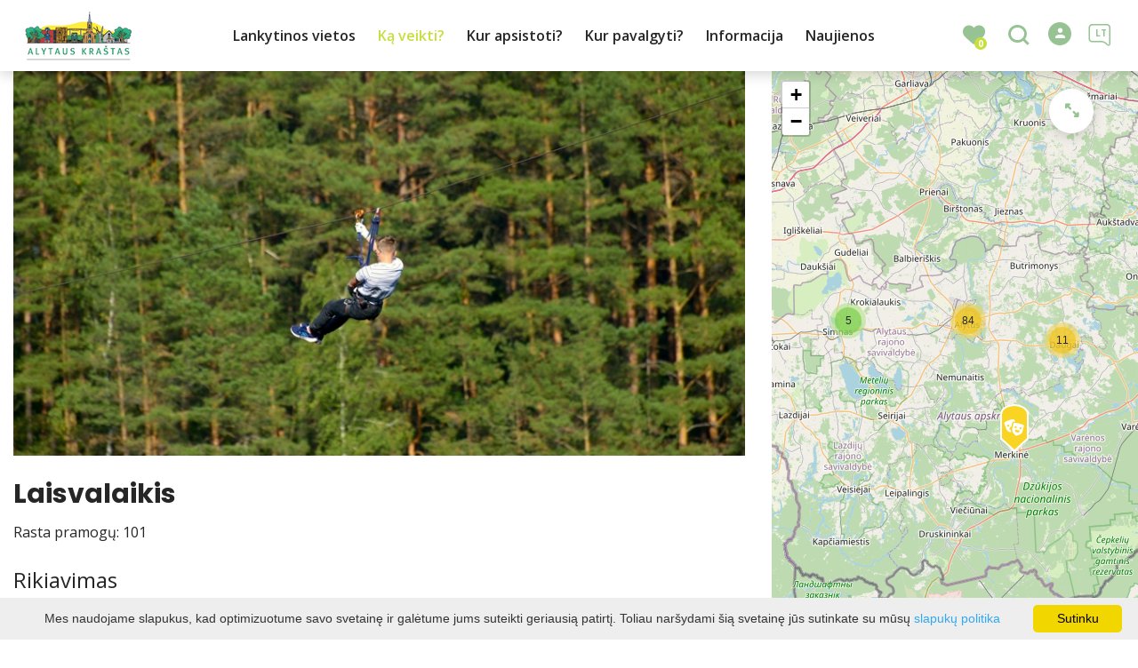

--- FILE ---
content_type: text/html; charset=UTF-8
request_url: https://www.alytusinfo.lt/pramogos-ka-veikti/
body_size: 32122
content:
<!DOCTYPE HTML >
<html lang="lt">
<head>
    <meta http-equiv="content-type" content="text/html; charset=UTF-8"/>
    <meta name="viewport" content="width=device-width, initial-scale=1.0, user-scalable=0"/>
    <title>Pramogos, ką veikti pasiūlymai</title>
    <meta property="og:title" content="Pramogos, ką veikti pasiūlymai"/>
            <meta property="og:description" content="Informacija apie aktyvaus laisvalaikio užsiemimus. Kelionių maršrutai, pramogos, turistinio inventoriaus nuoma. Informacija, darbo laikas,..."/>
        <meta name="description" content="Informacija apie aktyvaus laisvalaikio užsiemimus. Kelionių maršrutai, pramogos, turistinio inventoriaus nuoma. Informacija, darbo laikas,..." />            <meta property="og:url" content="https://www.alytusinfo.lt/pramogos-ka-veikti/"/>
                <meta property="og:image" content="https://www.alytusinfo.lt/data/editable/sharing/Nuotykiu_parkas_Tarzanija._Tarzanijos_archyv_(2).JPG"/>
        <meta property="og:image:width" content="477"/>
        <meta property="og:image:height" content="320"/>
    
            <link rel="shortcut icon" type="image/png"
              href="https://www.alytusinfo.lt/data/settings/favicon/alytauslogo_1_.png"/>
        <link rel="stylesheet" href="https://stackpath.bootstrapcdn.com/bootstrap/4.1.3/css/bootstrap.min.css"
          integrity="sha384-MCw98/SFnGE8fJT3GXwEOngsV7Zt27NXFoaoApmYm81iuXoPkFOJwJ8ERdknLPMO"
          crossorigin="anonymous">
            <link rel="stylesheet"
              href="https://www.alytusinfo.lt/templates/bebras/demo/css/style.css?v=1769172454">
    
    <script src="https://cdn.userway.org/widget.js" data-account="i9dCg5OA4M"></script>
            <script type="text/javascript">
        (function(i,s,o,g,r,a,m){ i['GoogleAnalyticsObject']=r;i[r]=i[r]||function(){
                (i[r].q=i[r].q||[]).push(arguments) },i[r].l=1*new Date();a=s.createElement(o),
            m=s.getElementsByTagName(o)[0];a.async=1;a.src=g;m.parentNode.insertBefore(a,m)
        })(window,document,'script','//www.google-analytics.com/analytics.js','ga');

        ga('create', 'UA-121721154-1', 'auto');
        ga('send', 'pageview');
        ga('set', 'anonymizeIp', true);
    </script>

        <script>
        var cookie_text = 'Mes naudojame slapukus, kad optimizuotume savo svetainę ir galėtume jums suteikti geriausią patirtį. Toliau naršydami šią svetainę jūs sutinkate su mūsų';
        var cookie_link_text = 'slapukų politika';
        var cookie_link = 'https://www.alytusinfo.lt/slapuku-politika/';
        var cookie_close_text = 'Sutinku';
    </script>
    <script type="text/javascript" id="cookieinfo"
            src="https://www.alytusinfo.lt/templates/js/cookieinfo.js?v=1769172454">
    </script>

    
    
    <script type="text/javascript" src="https://www.alytusinfo.lt/templates/bebras/js/jquery-2.1.3.min.js"></script>
<script type="text/javascript" src="https://www.alytusinfo.lt/templates/bebras/js/jquery.mmenu.all.js" ></script>
<script src="https://www.alytusinfo.lt/templates/js/jquery/jquery.sumoselect.min.js"></script>
<script type="text/javascript" src="https://www.alytusinfo.lt/templates/bebras/js/lazysizes.min.js"></script>
<script type="text/javascript" src="https://www.alytusinfo.lt/templates/bebras/js/bootstrap.min.js"></script>
<script type="text/javascript" src="https://www.alytusinfo.lt/templates/bebras/js/jquery.sticky-kit.min.js"></script>
<script type="text/javascript" src="https://www.alytusinfo.lt/templates/bebras/js/swiper/swiper-bundle.min.js" ></script>
<script type="text/javascript" src="https://www.alytusinfo.lt/templates/bebras/js/jquery.magnific-popup.min.js"></script>
<script type="text/javascript" src="https://www.alytusinfo.lt/templates/bebras/js/collapse.js"></script>
<script src="https://www.alytusinfo.lt/templates/js/request.js"></script>
<script type="text/javascript" src="https://www.alytusinfo.lt/templates/js/loading.js"></script>
<script src="https://www.alytusinfo.lt/templates/bebras/js/user.js?v=1.1"></script>
<script src="https://www.alytusinfo.lt/templates/js/jquery/jquery-ui.min.js"></script>
<script type="text/javascript" src="https://www.alytusinfo.lt/templates/bebras/js/perfect-scrollbar.min.js"></script>


    <script type="text/javascript" src="https://www.alytusinfo.lt/templates/bebras/js/nouislider.min.js"></script>
        <script type="text/javascript" src="https://www.alytusinfo.lt/templates/bebras/js/popper.min.js"></script>
    <script type="text/javascript" src="https://cdnjs.cloudflare.com/ajax/libs/ekko-lightbox/5.3.0/ekko-lightbox.min.js"></script>
    <script type="text/javascript" src="https://www.alytusinfo.lt/templates/bebras/js/jquery.justifiedGallery.min.js"></script>
    <script type="text/javascript" src="https://www.alytusinfo.lt/templates/bebras/js/jquery.scrollLock.js"></script>
    <script src="https://www.alytusinfo.lt/templates/js/likedislike.js"></script>
    <script src="https://www.alytusinfo.lt/templates/js/List/List.js?v=1769172454"></script>
    <script src="https://www.alytusinfo.lt/templates/js/fullscreen.js"></script>
    <script src="https://www.alytusinfo.lt/templates/js/multiple_trips.js"></script>
    <script src="https://www.alytusinfo.lt/templates/fancybox-3.5.7/jquery.fancybox.min.js"></script>
    <script src="https://www.alytusinfo.lt/templates/swipebox/js/jquery.swipebox.js"></script>


<link href="https://www.alytusinfo.lt/templates/js/video-js/video-js.min.css" rel="stylesheet">
<script src="https://www.alytusinfo.lt/templates/js/video-js/video.min.js"></script>

        <link rel="stylesheet" href="https://www.alytusinfo.lt/templates/css/leaflet.css" crossorigin=""/>
<link rel="stylesheet" href="https://www.alytusinfo.lt/templates/css/leaflet-custom-style.css?v=1769172454" crossorigin=""/>
<script src="https://www.alytusinfo.lt/templates/js/leaflet.js" crossorigin=""></script>

<link rel="stylesheet" href="https://www.alytusinfo.lt/templates/css/MarkerCluster.css" />

<link rel="stylesheet" href="https://www.alytusinfo.lt/templates/css/MarkerCluster.Default.css" />

<!--[if lte IE 8]><link rel="stylesheet" href="https://leaflet.github.io/Leaflet.markercluster/dist/MarkerCluster.Default.ie.css" /><![endif]-->
<script src="https://www.alytusinfo.lt/templates/js/leaflet.markercluster-src.js"></script>


<script type="text/javascript">
    base_url = 'https://www.alytusinfo.lt/';
    window.lid = '1';
    window.base_url = 'https://www.alytusinfo.lt/';
    window.base_url_lang = 'https://www.alytusinfo.lt/';
    window.base_url_root = 'https://www.alytusinfo.lt/';
</script>
<script type="text/javascript" src="https://www.alytusinfo.lt/templates/js/leafletMap.js?v=1769172454"></script>
<link rel="stylesheet" href="https://www.alytusinfo.lt/templates/css/leafletMap.css?v=1769172454" />



</head>
<body class="initial-load">

<style>

a {
    color: 
    #f79e2b;
}


.mosaic-cont .holder a:hover {
    background: rgba(80, 241, 118, 0.3);
}

.swiper-slide {
    background-color: unset;
}

#googleLoginBtn, #googleLoginBtnCommentForm {
    display: none;
}

.comment-content {
  display: none;
}

#main-logo {
  display: none;
}


</style>
<header class="header">
    <div class="container">
        <a class="top-nav-mobile-toggle" href="#mobile-menu"><span class="bebras-icon-Menu"></span><span class="sr-only">VšĮ Alytaus turizmo informacijos centras</span></a>
        <div class="logo clearfix">
            <a class="navbar-link" href="https://www.alytusinfo.lt/">
                <img src="https://www.alytusinfo.lt/data/settings/logo/alytauslogo.png"
                     alt="VšĮ Alytaus turizmo informacijos centras">
            </a>
        </div>
            <div class="mobile-menu" id="mobile-menu">
        <ul class="left-menu">
                                                <li>
                                                                                                            <span class=" ">Lankytinos vietos</span>
                                                                                <ul>
                    <li>
                                    <a href="https://www.alytusinfo.lt/lankytinos-vietos/"  class="">
                        Lankytinos vietos
                    </a>
                            </li>
        
                                <li>

                                    <a href="https://www.alytusinfo.lt/lankytinos-vietos/?filterForm[category][131]=131"                                        >
                        Fontanai
                    </a>
                                
            </li>
                                            <li>

                                    <a href="https://www.alytusinfo.lt/lankytinos-vietos/?filterForm[category][133]=133"                                        >
                        Sieninė tapyba
                    </a>
                                
            </li>
                                            <li>

                                    <a href="https://www.alytusinfo.lt/lankytinos-vietos/?filterForm[category][130]=130"                                        >
                        Mitologinės vietos
                    </a>
                                
            </li>
                                            <li>

                                    <a href="https://www.alytusinfo.lt/lankytinos-vietos/?filterForm[category][112]=112"                                        >
                        Akmenys
                    </a>
                                
            </li>
                                            <li>

                                    <a href="https://www.alytusinfo.lt/lankytinos-vietos/?filterForm[category][113]=113"                                        >
                        Laidojimo vietos
                    </a>
                                
            </li>
                                            <li>

                                    <a href="https://www.alytusinfo.lt/lankytinos-vietos/?filterForm[category][6]=6"                                        >
                        Miesteliai
                    </a>
                                
            </li>
                                            <li>

                                    <a href="https://www.alytusinfo.lt/lankytinos-vietos/?filterForm[category][40]=40"                                        >
                        Aikštės
                    </a>
                                
            </li>
                                            <li>

                                    <a href="https://www.alytusinfo.lt/lankytinos-vietos/?filterForm[category][52]=52"                                        >
                        Bažnyčios
                    </a>
                                
            </li>
                                            <li>

                                    <a href="https://www.alytusinfo.lt/lankytinos-vietos/?filterForm[category][37]=37"                                        >
                        Parkai
                    </a>
                                
            </li>
                                            <li>

                                    <a href="https://www.alytusinfo.lt/lankytinos-vietos/?filterForm[category][7]=7"                                        >
                        Gamtos paminklai
                    </a>
                                
            </li>
                                            <li>

                                    <a href="https://www.alytusinfo.lt/lankytinos-vietos/?filterForm[category][5]=5"                                        >
                        Istoriniai statiniai
                    </a>
                                
            </li>
                                            <li>

                                    <a href="https://www.alytusinfo.lt/lankytinos-vietos/?filterForm[category][3]=3"                                        >
                        Muziejai ir galerijos
                    </a>
                                
            </li>
                                            <li>

                                    <a href="https://www.alytusinfo.lt/lankytinos-vietos/?filterForm[category][91]=91"                                        >
                        Piliakalniai
                    </a>
                                
            </li>
                                            <li>

                                    <a href="https://www.alytusinfo.lt/lankytinos-vietos/?filterForm[category][8]=8"                                        >
                        Saugomos teritorijos
                    </a>
                                
            </li>
                                            <li>

                                    <a href="https://www.alytusinfo.lt/lankytinos-vietos/?filterForm[category][38]=38"                                        >
                        Skulptūros ir paminklai
                    </a>
                                
            </li>
                                            <li>

                                    <a href="https://www.alytusinfo.lt/lankytinos-vietos/?filterForm[category][105]=105"                                        >
                        Tiltai
                    </a>
                                
            </li>
                                            <li>

                                    <a href="https://www.alytusinfo.lt/lankytinos-vietos/?filterForm[category][103]=103"                                        >
                        Pėsčiųjų takas
                    </a>
                                
            </li>
                                            <li>

                                    <a href="https://www.alytusinfo.lt/lankytinos-vietos/?filterForm[category][104]=104"                                        >
                        Dviračių takas
                    </a>
                                
            </li>
                        </ul>
                    </li>
                                                                <li>
                                                                                                            <span class="selected ">Ką veikti?</span>
                                                                                <ul>
                    <li>
                                    <a href="https://www.alytusinfo.lt/ka-veikti/"  class="">
                        Ką veikti?
                    </a>
                            </li>
        
                                <li>

                                    <a href="https://www.alytusinfo.lt/zemelapis/"                                        >
                        Žemėlapis
                    </a>
                                
            </li>
                                            <li>

                                    <a href="https://www.alytusinfo.lt/marsrutai/"                                        >
                        Maršrutai
                    </a>
                                
            </li>
                                            <li>

                                    <a href="https://www.alytusinfo.lt/renginiai/"                                        >
                        Renginiai
                    </a>
                                
            </li>
                                            <li>

                                    <a href="https://www.alytusinfo.lt/pramogos-ka-veikti/"                     class="selected"                    >
                        Aktyvus laisvalaikis
                    </a>
                                
            </li>
                                                                <li>

                                    <a href="https://www.alytusinfo.lt/edukacijos/"                                        >
                        Edukacinės programos
                    </a>
                                
            </li>
                        </ul>
                    </li>
                                                                <li>
                                                                                                            <span class=" ">Kur apsistoti?</span>
                                                                                <ul>
                    <li>
                                    <a href="https://www.alytusinfo.lt/apgyvendinimas/"  class="">
                        Kur apsistoti?
                    </a>
                            </li>
        
                                <li>

                                    <a href="https://www.alytusinfo.lt/apgyvendinimas/?filterForm[category][12]=12"                                        >
                        Viešbučiai
                    </a>
                                
            </li>
                                            <li>

                                    <a href="https://www.alytusinfo.lt/apgyvendinimas/?filterForm[category][11]=11"                                        >
                        Svečių namai
                    </a>
                                
            </li>
                                            <li>

                                    <a href="https://www.alytusinfo.lt/apgyvendinimas/?filterForm[category][139]=139"                                        >
                        Kempingas
                    </a>
                                
            </li>
                                            <li>

                                    <a href="https://www.alytusinfo.lt/apgyvendinimas/?filterForm[category][141]=141"                                        >
                        Turistinės stovyklos paslaugos
                    </a>
                                
            </li>
                                            <li>

                                    <a href="https://www.alytusinfo.lt/apgyvendinimas/?filterForm[category][136]=136"                                        >
                        Privataus apgyvendinimo paslaugos
                    </a>
                                
            </li>
                                            <li>

                                    <a href="https://www.alytusinfo.lt/apgyvendinimas/?filterForm[category][137]=137"                                        >
                        Jaunimo nakvynės namų paslaugos
                    </a>
                                
            </li>
                                            <li>

                                    <a href="https://www.alytusinfo.lt/apgyvendinimas/?filterForm[category][4]=4"                                        >
                        Kaimo turizmo paslaugos
                    </a>
                                
            </li>
                                            <li>

                                    <a href="https://www.alytusinfo.lt/apgyvendinimas/?filterForm[category][96]=96"                                        >
                        Bendrabučiai
                    </a>
                                
            </li>
                                            <li>

                                    <a href="https://www.alytusinfo.lt/apgyvendinimas/?filterForm[category][134]=134"                                        >
                        Trumpalaikis apgyvendinimas
                    </a>
                                
            </li>
                                            <li>

                                    <a href="https://www.alytusinfo.lt/apgyvendinimas/?filterForm[category][28]=28"                                        >
                        Nakvynės paslaugos
                    </a>
                                
            </li>
                                            <li>

                                    <a href="https://www.alytusinfo.lt/apgyvendinimas/?filterForm[category][22]=22"                                        >
                        Poilsio namai
                    </a>
                                
            </li>
                                            <li>

                                    <a href="https://www.alytusinfo.lt/apgyvendinimas/?filterForm[category][25]=25"                                        >
                        Sodybų ir kambarių nuoma
                    </a>
                                
            </li>
                                            <li>

                                    <a href="https://www.alytusinfo.lt/apgyvendinimas/?filterForm[category][135]=135"                                        >
                        Pobūvių salės
                    </a>
                                
            </li>
                        </ul>
                    </li>
                                                                <li>
                                                                                                            <span class=" ">Kur pavalgyti?</span>
                                                                                <ul>
                    <li>
                                    <a href="https://www.alytusinfo.lt/maistas/"  class="">
                        Kur pavalgyti?
                    </a>
                            </li>
        
                                <li>

                                    <a href="https://www.alytusinfo.lt/maistas/?filterForm[category][32]=32"                                        >
                        Restoranai
                    </a>
                                
            </li>
                                            <li>

                                    <a href="https://www.alytusinfo.lt/maistas/?filterForm[category][33]=33"                                        >
                        Kavinės
                    </a>
                                
            </li>
                                            <li>

                                    <a href="https://www.alytusinfo.lt/maistas/?filterForm[category][34]=34"                                        >
                        Užkandinės
                    </a>
                                
            </li>
                                            <li>

                                    <a href="https://www.alytusinfo.lt/maistas/?filterForm[category][35]=35"                                        >
                        Picerijos
                    </a>
                                
            </li>
                                            <li>

                                    <a href="https://www.alytusinfo.lt/maistas/?filterForm[category][70]=70"                                        >
                        Valgyklos
                    </a>
                                
            </li>
                                            <li>

                                    <a href="https://www.alytusinfo.lt/maistas/?filterForm[category][61]=61"                                        >
                        Greitas maistas
                    </a>
                                
            </li>
                                            <li>

                                    <a href="https://www.alytusinfo.lt/maistas/?filterForm[category][71]=71"                                        >
                        Kepyklėlės
                    </a>
                                
            </li>
                                            <li>

                                    <a href="https://www.alytusinfo.lt/maistas/?filterForm[category][60]=60"                                        >
                        Vyninės
                    </a>
                                
            </li>
                                            <li>

                                    <a href="https://www.alytusinfo.lt/maistas/?filterForm[category][56]=56"                                        >
                        Barai
                    </a>
                                
            </li>
                                            <li>

                                    <a href="https://www.alytusinfo.lt/maistas/?filterForm[category][110]=110"                                        >
                        Savitarna
                    </a>
                                
            </li>
                                            <li>

                                    <a href="https://www.alytusinfo.lt/maistas/?filterForm[category][111]=111"                                        >
                        Pobūviai, užsakymai
                    </a>
                                
            </li>
                        </ul>
                    </li>
                                                                <li>
                                                                                                            <span class=" ">Informacija</span>
                                                                                <ul>
                    <li>
                                                                                                                        <a href="https://www.alytusinfo.lt/apie-mus/" class="">
                                    Informacija
                                </a>
                                                                                </li>
        
                                <li>

                                    <span class=" ">Apie mus</span>
                                    <ul>
                    <li>
                <a href="https://www.alytusinfo.lt/apie-mus/"  class="159 243 ">
                    Apie mus
                </a>
            </li>
        
                                <li>

                                    <a href="https://www.alytusinfo.lt/struktura-ir-kontaktai/"                                        >
                        Struktūra ir kontaktai
                    </a>
                                
            </li>
                                            <li>

                                    <a href="https://www.alytusinfo.lt/teisine-informacija/"                                        >
                        Teisinė informacija
                    </a>
                                
            </li>
                                            <li>

                                    <a href="https://www.alytusinfo.lt/veiklos-sritys/"                                        >
                        Veiklos sritys
                    </a>
                                
            </li>
                                            <li>

                                    <a href="https://www.alytusinfo.lt/korupcijos-prevencija/"                                        >
                        Korupcijos prevencija
                    </a>
                                
            </li>
                                            <li>

                                    <a href="https://www.alytusinfo.lt/istatai/"                                        >
                        Įstatai
                    </a>
                                
            </li>
                                            <li>

                                    <a href="https://www.alytusinfo.lt/asmens-duomenu-apsauga/"                                        >
                        Asmens duomenų apsauga
                    </a>
                                
            </li>
                                            <li>

                                    <a href="https://www.alytusinfo.lt/finansiniu-ataskaitu-rinkiniai/"                                        >
                        Ataskaitos ir planai
                    </a>
                                
            </li>
                                            <li>

                                    <a href="https://www.alytusinfo.lt/viesieji-pirkimai-1/"                                        >
                        Viešieji pirkimai
                    </a>
                                
            </li>
                                            <li>

                                    <a href="https://www.alytusinfo.lt/darbo-uzmokestis/"                                        >
                        Darbo užmokestis
                    </a>
                                
            </li>
                                            <li>

                                    <a href="https://www.alytusinfo.lt/paslaugos/"                                        >
                        Paslaugos
                    </a>
                                
            </li>
                                            <li>

                                    <a href="https://www.alytusinfo.lt/nuorodos-i-susijusiu-istaigu-svetaines/"                                        >
                        Nuorodos
                    </a>
                                
            </li>
                                            <li>

                                    <a href="https://www.alytusinfo.lt/statistika/"                                        >
                        Statistika
                    </a>
                                
            </li>
                                            <li>

                                    <span class=" ">Projektai</span>
                                    <ul>
                    <li>
                <a href="https://www.alytusinfo.lt/projektai/"  class="159 252 ">
                    Projektai
                </a>
            </li>
        
                                <li>

                                    <a href="https://www.alytusinfo.lt/nr-lt-pl-2s-165/"                                        >
                        Nr. LT-PL-2S-165
                    </a>
                                
            </li>
                                            <li>

                                    <a href="https://www.alytusinfo.lt/nr-llb-2-210/"                                        >
                        Nr. LLB-2-210
                    </a>
                                
            </li>
                        </ul>

            </li>
                                            <li>

                                    <a href="https://www.alytusinfo.lt/2-proc-parama/"                                        >
                        1,2 proc. parama
                    </a>
                                
            </li>
                        </ul>

            </li>
                                            <li>

                                    <span class=" ">Informacija</span>
                                    <ul>
                    <li>
                                                                                                                        <a href="https://www.alytusinfo.lt/apie-mus/" class="">
                                    Informacija
                                </a>
                                                                                </li>
        
                                <li>

                                    <a href="https://www.alytusinfo.lt/transportas/"                                        >
                        Transportas
                    </a>
                                
            </li>
                                            <li>

                                    <a href="https://www.alytusinfo.lt/objektai-ir-paslaugos-pritaikytos-neigaliesiems/"                                        >
                        Objektai ir paslaugos pritaikytos neįgaliesiems
                    </a>
                                
            </li>
                                            <li>

                                    <a href="https://www.alytusinfo.lt/alytus/"                                        >
                        Alytus
                    </a>
                                
            </li>
                                            <li>

                                    <a href="https://www.alytusinfo.lt/rajonas/"                                        >
                        Alytaus rajonas
                    </a>
                                
            </li>
                                            <li>

                                    <a href="https://www.alytusinfo.lt/zenklas-alytus-myliu/"                                        >
                        Ženklas „Alytus-Myliu“
                    </a>
                                
            </li>
                                            <li>

                                    <a href="https://www.alytusinfo.lt/leidiniai-1/"                                        >
                        Leidiniai
                    </a>
                                
            </li>
                        </ul>

            </li>
                                            <li>

                                    <span class=" ">Paslaugos</span>
                                    <ul>
                    <li>
                <a href="https://www.alytusinfo.lt/paslaugos-1/"  class="159 266 ">
                    Paslaugos
                </a>
            </li>
        
                                <li>

                                    <a href="https://www.alytusinfo.lt/kelioniu-agenturos-ir-organizatoriai/"                                        >
                        Kelionių agentūros ir organizatoriai
                    </a>
                                
            </li>
                                            <li>

                                    <a href="https://www.alytusinfo.lt/konferenciju-sales/"                                        >
                        Konferencijų salės
                    </a>
                                
            </li>
                                            <li>

                                    <a href="https://www.alytusinfo.lt/bankai-ir-bankomatai/"                                        >
                        Bankai ir bankomatai
                    </a>
                                
            </li>
                                            <li>

                                    <a href="https://www.alytusinfo.lt/interneto-paslaugos/"                                        >
                        Interneto paslaugos
                    </a>
                                
            </li>
                                            <li>

                                    <a href="https://www.alytusinfo.lt/medicinos-paslaugos/"                                        >
                        Medicinos paslaugos
                    </a>
                                
            </li>
                        </ul>

            </li>
                        </ul>
                    </li>
                                                                <li>
                                                                                                            <a href="https://www.alytusinfo.lt/naujienos/"  class="" >
                                    Naujienos
                                </a>
                                                                                                </li>
                                    </ul>
        <div class='mobile-language-switch' id="appendable-language-switch">
            <ul>
                                                        <li><a class='selected' href='https://www.alytusinfo.lt/pramogos-ka-veikti/'>
                            <div class='language-img'><img src='https://www.alytusinfo.lt/templates/bebras/img/blank.gif'
                                                           class='flag flag-lt' alt="flag-icon Lietuvių"></div>
                            Lietuvių</a></li>
                                                        <li><a class='' href='https://www.alytusinfo.lt/pl/rozrywka-co-robic/'>
                            <div class='language-img'><img src='https://www.alytusinfo.lt/templates/bebras/img/blank.gif'
                                                           class='flag flag-pl' alt="flag-icon Lenkų"></div>
                            Lenkų</a></li>
                                                        <li><a class='' href='https://www.alytusinfo.lt/en/things-to-do/'>
                            <div class='language-img'><img src='https://www.alytusinfo.lt/templates/bebras/img/blank.gif'
                                                           class='flag flag-en' alt="flag-icon Anglų"></div>
                            Anglų</a></li>
                                                        <li><a class='' href='https://www.alytusinfo.lt/ru/dosug/'>
                            <div class='language-img'><img src='https://www.alytusinfo.lt/templates/bebras/img/blank.gif'
                                                           class='flag flag-ru' alt="flag-icon Rusų"></div>
                            Rusų</a></li>
                            </ul>
        </div>
        <div class='mobile-account-block' id="menu-account-block">
    <ul class='mm-listview'>
        <li class='account-name'>
            <a class='selected'>
                <span>
                                            <span class="bebras-icon-avatar"></span>
                                    </span>
                 
            </a>
        </li>
                            <li>
                <a href="https://www.alytusinfo.lt/mano-keliones/"><span></span>Mano kelionės</a>
            </li>
                    <li>
                <a href="https://www.alytusinfo.lt/profilio-redagavimas/"><span></span>Redaguoti profilį</a>
            </li>
                <li>
            <a href="javascript:;" onclick ="return logout();"><span></span>Atsijungti</a>
        </li>
    </ul>
</div>
        <div class="close-mm"><span class="bebras-icon-close"></span></div>
    </div>
    <div class="menu-con">
        <nav id="my-menu" class="main-menu clearfix" >
            <ul class="left-menu">
                                                                                    <li tabindex="0" class="                                                            sub-menu-parent                                                         "
                        >
                                                            <a tabindex="-1" href="https://www.alytusinfo.lt/lankytinos-vietos/" >
                                    Lankytinos vietos
                                </a>
                                                        <div class=" scroll" >
    <div class="sub-menu-list tourism_category">
                        <div class="nav-column">
                <a href="https://www.alytusinfo.lt/lankytinos-vietos/?filterForm[category][131]=131">
                                        <div class="sub-menu-img">
                        <div></div>
                        <img data-sizes="auto" class="image lazyload"
                            src="[data-uri]"
                            data-src="https://www.alytusinfo.lt/templates/images/no_photo/660x440.jpg"
                            data-srcset="
                                                            https://www.alytusinfo.lt/data/tourism/categories/list/6._alytaus_senamiescio_skvero_fontanas..jpg 289w,
                                                                                        https://www.alytusinfo.lt/data/tourism/categories/mobile/6._alytaus_senamiescio_skvero_fontanas..jpg  600w
                            "
                            alt="Fontanai"
                        >
                    </div>
                                        <div class="turism-title-box">
                        <div class="sub-menu-title">Fontanai</div>
                        <div class="suggestions">Objektų: 8</div>
                    </div>
                </a>
            </div>
                                <div class="nav-column">
                <a href="https://www.alytusinfo.lt/lankytinos-vietos/?filterForm[category][133]=133">
                                        <div class="sub-menu-img">
                        <div></div>
                        <img data-sizes="auto" class="image lazyload"
                            src="[data-uri]"
                            data-src="https://www.alytusinfo.lt/templates/images/no_photo/660x440.jpg"
                            data-srcset="
                                                            https://www.alytusinfo.lt/data/tourism/categories/list/img_20200713_105042_001_1_.jpg 289w,
                                                                                        https://www.alytusinfo.lt/data/tourism/categories/mobile/img_20200713_105042_001_1_.jpg  600w
                            "
                            alt="Sieninė tapyba"
                        >
                    </div>
                                        <div class="turism-title-box">
                        <div class="sub-menu-title">Sieninė tapyba</div>
                        <div class="suggestions">Objektų: 25</div>
                    </div>
                </a>
            </div>
                                <div class="nav-column">
                <a href="https://www.alytusinfo.lt/lankytinos-vietos/?filterForm[category][130]=130">
                                        <div class="sub-menu-img">
                        <div></div>
                        <img data-sizes="auto" class="image lazyload"
                            src="[data-uri]"
                            data-src="https://www.alytusinfo.lt/templates/images/no_photo/660x440.jpg"
                            data-srcset="
                                                            https://www.alytusinfo.lt/data/tourism/categories/list/65._aukakalnis_doskonyse.jpg 289w,
                                                                                        https://www.alytusinfo.lt/data/tourism/categories/mobile/65._aukakalnis_doskonyse.jpg  600w
                            "
                            alt="Mitologinės vietos"
                        >
                    </div>
                                        <div class="turism-title-box">
                        <div class="sub-menu-title">Mitologinės vietos</div>
                        <div class="suggestions">Objektų: 7</div>
                    </div>
                </a>
            </div>
                                <div class="nav-column">
                <a href="https://www.alytusinfo.lt/lankytinos-vietos/?filterForm[category][112]=112">
                                        <div class="sub-menu-img">
                        <div></div>
                        <img data-sizes="auto" class="image lazyload"
                            src="[data-uri]"
                            data-src="https://www.alytusinfo.lt/templates/images/no_photo/660x440.jpg"
                            data-srcset="
                                                            https://www.alytusinfo.lt/data/tourism/categories/list/85._didysis_dzukijos_akmuo.jpg 289w,
                                                                                        https://www.alytusinfo.lt/data/tourism/categories/mobile/85._didysis_dzukijos_akmuo.jpg  600w
                            "
                            alt="Akmenys"
                        >
                    </div>
                                        <div class="turism-title-box">
                        <div class="sub-menu-title">Akmenys</div>
                        <div class="suggestions">Objektų: 9</div>
                    </div>
                </a>
            </div>
                                <div class="nav-column">
                <a href="https://www.alytusinfo.lt/lankytinos-vietos/?filterForm[category][113]=113">
                                        <div class="sub-menu-img">
                        <div></div>
                        <img data-sizes="auto" class="image lazyload"
                            src="[data-uri]"
                            data-src="https://www.alytusinfo.lt/templates/images/no_photo/660x440.jpg"
                            data-srcset="
                                                            https://www.alytusinfo.lt/data/tourism/categories/list/5.jpg 289w,
                                                                                        https://www.alytusinfo.lt/data/tourism/categories/mobile/5.jpg  600w
                            "
                            alt="Laidojimo vietos"
                        >
                    </div>
                                        <div class="turism-title-box">
                        <div class="sub-menu-title">Laidojimo vietos</div>
                        <div class="suggestions">Objektų: 33</div>
                    </div>
                </a>
            </div>
                                <div class="nav-column">
                <a href="https://www.alytusinfo.lt/lankytinos-vietos/?filterForm[category][6]=6">
                                        <div class="sub-menu-img">
                        <div></div>
                        <img data-sizes="auto" class="image lazyload"
                            src="[data-uri]"
                            data-src="https://www.alytusinfo.lt/templates/images/no_photo/660x440.jpg"
                            data-srcset="
                                                            https://www.alytusinfo.lt/data/tourism/categories/list/punia..jpg 289w,
                                                                                        https://www.alytusinfo.lt/data/tourism/categories/mobile/punia..jpg  600w
                            "
                            alt="Miesteliai"
                        >
                    </div>
                                        <div class="turism-title-box">
                        <div class="sub-menu-title">Miesteliai</div>
                        <div class="suggestions">Objektų: 7</div>
                    </div>
                </a>
            </div>
                                <div class="nav-column">
                <a href="https://www.alytusinfo.lt/lankytinos-vietos/?filterForm[category][40]=40">
                                        <div class="sub-menu-img">
                        <div></div>
                        <img data-sizes="auto" class="image lazyload"
                            src="[data-uri]"
                            data-src="https://www.alytusinfo.lt/templates/images/no_photo/660x440.jpg"
                            data-srcset="
                                                            https://www.alytusinfo.lt/data/tourism/categories/list/rotuses_aikste1_mantas_gudzinevicius.jpg 289w,
                                                                                        https://www.alytusinfo.lt/data/tourism/categories/mobile/rotuses_aikste1_mantas_gudzinevicius.jpg  600w
                            "
                            alt="Aikštės"
                        >
                    </div>
                                        <div class="turism-title-box">
                        <div class="sub-menu-title">Aikštės</div>
                        <div class="suggestions">Objektų: 5</div>
                    </div>
                </a>
            </div>
                                <div class="nav-column">
                <a href="https://www.alytusinfo.lt/lankytinos-vietos/?filterForm[category][52]=52">
                                        <div class="sub-menu-img">
                        <div></div>
                        <img data-sizes="auto" class="image lazyload"
                            src="[data-uri]"
                            data-src="https://www.alytusinfo.lt/templates/images/no_photo/660x440.jpg"
                            data-srcset="
                                                            https://www.alytusinfo.lt/data/tourism/categories/list/_mg_0036.jpg 289w,
                                                                                        https://www.alytusinfo.lt/data/tourism/categories/mobile/_mg_0036.jpg  600w
                            "
                            alt="Bažnyčios"
                        >
                    </div>
                                        <div class="turism-title-box">
                        <div class="sub-menu-title">Bažnyčios</div>
                        <div class="suggestions">Objektų: 17</div>
                    </div>
                </a>
            </div>
                                <div class="nav-column">
                <a href="https://www.alytusinfo.lt/lankytinos-vietos/?filterForm[category][37]=37">
                                        <div class="sub-menu-img">
                        <div></div>
                        <img data-sizes="auto" class="image lazyload"
                            src="[data-uri]"
                            data-src="https://www.alytusinfo.lt/templates/images/no_photo/660x440.jpg"
                            data-srcset="
                                                            https://www.alytusinfo.lt/data/tourism/categories/list/img_5673..jpg 289w,
                                                                                        https://www.alytusinfo.lt/data/tourism/categories/mobile/img_5673..jpg  600w
                            "
                            alt="Parkai"
                        >
                    </div>
                                        <div class="turism-title-box">
                        <div class="sub-menu-title">Parkai</div>
                        <div class="suggestions">Objektų: 14</div>
                    </div>
                </a>
            </div>
                                <div class="nav-column">
                <a href="https://www.alytusinfo.lt/lankytinos-vietos/?filterForm[category][7]=7">
                                        <div class="sub-menu-img">
                        <div></div>
                        <img data-sizes="auto" class="image lazyload"
                            src="[data-uri]"
                            data-src="https://www.alytusinfo.lt/templates/images/no_photo/660x440.jpg"
                            data-srcset="
                                                            https://www.alytusinfo.lt/data/tourism/categories/list/86a._didysis_dzukijos_akmuo.jpg 289w,
                                                                                        https://www.alytusinfo.lt/data/tourism/categories/mobile/86a._didysis_dzukijos_akmuo.jpg  600w
                            "
                            alt="Gamtos paminklai"
                        >
                    </div>
                                        <div class="turism-title-box">
                        <div class="sub-menu-title">Gamtos paminklai</div>
                        <div class="suggestions">Objektų: 14</div>
                    </div>
                </a>
            </div>
                                <div class="nav-column">
                <a href="https://www.alytusinfo.lt/lankytinos-vietos/?filterForm[category][5]=5">
                                        <div class="sub-menu-img">
                        <div></div>
                        <img data-sizes="auto" class="image lazyload"
                            src="[data-uri]"
                            data-src="https://www.alytusinfo.lt/templates/images/no_photo/660x440.jpg"
                            data-srcset="
                                                            https://www.alytusinfo.lt/data/tourism/categories/list/71._kurnenu_mokykla.jpg 289w,
                                                                                        https://www.alytusinfo.lt/data/tourism/categories/mobile/71._kurnenu_mokykla.jpg  600w
                            "
                            alt="Istoriniai statiniai"
                        >
                    </div>
                                        <div class="turism-title-box">
                        <div class="sub-menu-title">Istoriniai statiniai</div>
                        <div class="suggestions">Objektų: 58</div>
                    </div>
                </a>
            </div>
                                <div class="nav-column">
                <a href="https://www.alytusinfo.lt/lankytinos-vietos/?filterForm[category][3]=3">
                                        <div class="sub-menu-img">
                        <div></div>
                        <img data-sizes="auto" class="image lazyload"
                            src="[data-uri]"
                            data-src="https://www.alytusinfo.lt/templates/images/no_photo/660x440.jpg"
                            data-srcset="
                                                            https://www.alytusinfo.lt/data/tourism/categories/list/107._alytaus_krastotyros_muziejus.jpg 289w,
                                                                                        https://www.alytusinfo.lt/data/tourism/categories/mobile/107._alytaus_krastotyros_muziejus.jpg  600w
                            "
                            alt="Muziejai ir galerijos"
                        >
                    </div>
                                        <div class="turism-title-box">
                        <div class="sub-menu-title">Muziejai ir galerijos</div>
                        <div class="suggestions">Objektų: 23</div>
                    </div>
                </a>
            </div>
                                <div class="nav-column">
                <a href="https://www.alytusinfo.lt/lankytinos-vietos/?filterForm[category][91]=91">
                                        <div class="sub-menu-img">
                        <div></div>
                        <img data-sizes="auto" class="image lazyload"
                            src="[data-uri]"
                            data-src="https://www.alytusinfo.lt/templates/images/no_photo/660x440.jpg"
                            data-srcset="
                                                            https://www.alytusinfo.lt/data/tourism/categories/list/dsc_6037.jpg 289w,
                                                                                        https://www.alytusinfo.lt/data/tourism/categories/mobile/dsc_6037.jpg  600w
                            "
                            alt="Piliakalniai"
                        >
                    </div>
                                        <div class="turism-title-box">
                        <div class="sub-menu-title">Piliakalniai</div>
                        <div class="suggestions">Objektų: 18</div>
                    </div>
                </a>
            </div>
                                <div class="nav-column">
                <a href="https://www.alytusinfo.lt/lankytinos-vietos/?filterForm[category][8]=8">
                                        <div class="sub-menu-img">
                        <div></div>
                        <img data-sizes="auto" class="image lazyload"
                            src="[data-uri]"
                            data-src="https://www.alytusinfo.lt/templates/images/no_photo/660x440.jpg"
                            data-srcset="
                                                            https://www.alytusinfo.lt/data/tourism/categories/list/taurusis_elnias_foto_renatas_jakaitis.jpg 289w,
                                                                                        https://www.alytusinfo.lt/data/tourism/categories/mobile/taurusis_elnias_foto_renatas_jakaitis.jpg  600w
                            "
                            alt="Saugomos teritorijos"
                        >
                    </div>
                                        <div class="turism-title-box">
                        <div class="sub-menu-title">Saugomos teritorijos</div>
                        <div class="suggestions">Objektų: 6</div>
                    </div>
                </a>
            </div>
                                <div class="nav-column">
                <a href="https://www.alytusinfo.lt/lankytinos-vietos/?filterForm[category][38]=38">
                                        <div class="sub-menu-img">
                        <div></div>
                        <img data-sizes="auto" class="image lazyload"
                            src="[data-uri]"
                            data-src="https://www.alytusinfo.lt/templates/images/no_photo/660x440.jpg"
                            data-srcset="
                                                            https://www.alytusinfo.lt/data/tourism/categories/list/Laisves_angelo_paminklas._A.Lavrenovo_nuotr..jpg 289w,
                                                                                        https://www.alytusinfo.lt/data/tourism/categories/mobile/Laisves_angelo_paminklas._A.Lavrenovo_nuotr..jpg  600w
                            "
                            alt="Skulptūros ir paminklai"
                        >
                    </div>
                                        <div class="turism-title-box">
                        <div class="sub-menu-title">Skulptūros ir paminklai</div>
                        <div class="suggestions">Objektų: 55</div>
                    </div>
                </a>
            </div>
                                <div class="nav-column">
                <a href="https://www.alytusinfo.lt/lankytinos-vietos/?filterForm[category][105]=105">
                                        <div class="sub-menu-img">
                        <div></div>
                        <img data-sizes="auto" class="image lazyload"
                            src="[data-uri]"
                            data-src="https://www.alytusinfo.lt/templates/images/no_photo/660x440.jpg"
                            data-srcset="
                                                            https://www.alytusinfo.lt/data/tourism/categories/list/vilius_kuchalskis_alytaus_tiltas.jpg 289w,
                                                                                        https://www.alytusinfo.lt/data/tourism/categories/mobile/vilius_kuchalskis_alytaus_tiltas.jpg  600w
                            "
                            alt="Tiltai"
                        >
                    </div>
                                        <div class="turism-title-box">
                        <div class="sub-menu-title">Tiltai</div>
                        <div class="suggestions">Objektų: 4</div>
                    </div>
                </a>
            </div>
                                <div class="nav-column">
                <a href="https://www.alytusinfo.lt/lankytinos-vietos/?filterForm[category][103]=103">
                                        <div class="sub-menu-img">
                        <div></div>
                        <img data-sizes="auto" class="image lazyload"
                            src="[data-uri]"
                            data-src="https://www.alytusinfo.lt/templates/images/no_photo/660x440.jpg"
                            data-srcset="
                                                            https://www.alytusinfo.lt/data/tourism/categories/list/PILIGRIMAI.jpg 289w,
                                                                                        https://www.alytusinfo.lt/data/tourism/categories/mobile/PILIGRIMAI.jpg  600w
                            "
                            alt="Pėsčiųjų takas"
                        >
                    </div>
                                        <div class="turism-title-box">
                        <div class="sub-menu-title">Pėsčiųjų takas</div>
                        <div class="suggestions">Objektų: 1</div>
                    </div>
                </a>
            </div>
                                <div class="nav-column">
                <a href="https://www.alytusinfo.lt/lankytinos-vietos/?filterForm[category][104]=104">
                                        <div class="sub-menu-img">
                        <div></div>
                        <img data-sizes="auto" class="image lazyload"
                            src="[data-uri]"
                            data-src="https://www.alytusinfo.lt/templates/images/no_photo/660x440.jpg"
                            data-srcset="
                                                            https://www.alytusinfo.lt/data/tourism/categories/list/dsc_0650_001.jpg 289w,
                                                                                        https://www.alytusinfo.lt/data/tourism/categories/mobile/dsc_0650_001.jpg  600w
                            "
                            alt="Dviračių takas"
                        >
                    </div>
                                        <div class="turism-title-box">
                        <div class="sub-menu-title">Dviračių takas</div>
                        <div class="suggestions">Objektų: 1</div>
                    </div>
                </a>
            </div>
                </div>
</div>

                        </li>
                                                                                                        <li tabindex="0" class="selected                                                             sub-menu-parent                                                         "
                        >
                                                            <a tabindex="-1" href="https://www.alytusinfo.lt/ka-veikti/" >
                                    Ką veikti?
                                </a>
                                                            <div class="scroll">
        <div class="sub-menu-list">
                                                <div class="nav-column">
                        <a class="" href="https://www.alytusinfo.lt/zemelapis/" target="">                                                        <div class="sub-menu-title">
                                Žemėlapis
                            </div>
                            </a>                                            </div>
                                                                <div class="nav-column">
                        <a class="" href="https://www.alytusinfo.lt/marsrutai/" target="">                                                        <div class="sub-menu-title">
                                Maršrutai
                            </div>
                            </a>                                            </div>
                                                                <div class="nav-column">
                        <a class="" href="https://www.alytusinfo.lt/renginiai/" target="">                                                        <div class="sub-menu-title">
                                Renginiai
                            </div>
                            </a>                                            </div>
                                                                <div class="nav-column">
                        <a class="selected" href="https://www.alytusinfo.lt/pramogos-ka-veikti/" target="">                                                        <div class="sub-menu-title">
                                Aktyvus laisvalaikis
                            </div>
                            </a>                                            </div>
                                                                                            <div class="nav-column">
                        <a class="" href="https://www.alytusinfo.lt/edukacijos/" target="">                                                        <div class="sub-menu-title">
                                Edukacinės programos
                            </div>
                            </a>                                            </div>
                                    </div>
    </div>

                        </li>
                                                                                                        <li tabindex="0" class="                                                            sub-menu-parent                                                         "
                        >
                                                            <a tabindex="-1" href="https://www.alytusinfo.lt/apgyvendinimas/" >
                                    Kur apsistoti?
                                </a>
                                                        <div class=" scroll" >
    <div class="sub-menu-list tourism_category">
                        <div class="nav-column">
                <a href="https://www.alytusinfo.lt/apgyvendinimas/?filterForm[category][12]=12">
                                        <div class="sub-menu-img">
                        <div></div>
                        <img data-sizes="auto" class="image lazyload"
                            src="[data-uri]"
                            data-src="https://www.alytusinfo.lt/templates/images/no_photo/660x440.jpg"
                            data-srcset="
                                                            https://www.alytusinfo.lt/data/tourism/categories/list/vaidila_1_.jpg 289w,
                                                                                        https://www.alytusinfo.lt/data/tourism/categories/mobile/vaidila_1_.jpg  600w
                            "
                            alt="Viešbučiai"
                        >
                    </div>
                                        <div class="turism-title-box">
                        <div class="sub-menu-title">Viešbučiai</div>
                        <div class="suggestions">Objektų: 5</div>
                    </div>
                </a>
            </div>
                                <div class="nav-column">
                <a href="https://www.alytusinfo.lt/apgyvendinimas/?filterForm[category][11]=11">
                                        <div class="sub-menu-img">
                        <div></div>
                        <img data-sizes="auto" class="image lazyload"
                            src="[data-uri]"
                            data-src="https://www.alytusinfo.lt/templates/images/no_photo/660x440.jpg"
                            data-srcset="
                                                            https://www.alytusinfo.lt/data/tourism/categories/list/linas.jpg 289w,
                                                                                        https://www.alytusinfo.lt/data/tourism/categories/mobile/linas.jpg  600w
                            "
                            alt="Svečių namai"
                        >
                    </div>
                                        <div class="turism-title-box">
                        <div class="sub-menu-title">Svečių namai</div>
                        <div class="suggestions">Objektų: 2</div>
                    </div>
                </a>
            </div>
                                <div class="nav-column">
                <a href="https://www.alytusinfo.lt/apgyvendinimas/?filterForm[category][139]=139">
                                        <div class="sub-menu-img">
                        <div></div>
                        <img data-sizes="auto" class="image lazyload"
                            src="[data-uri]"
                            data-src="https://www.alytusinfo.lt/templates/images/no_photo/660x440.jpg"
                            data-srcset="
                                                            https://www.alytusinfo.lt/data/tourism/categories/list/1.jpeg 289w,
                                                                                        https://www.alytusinfo.lt/data/tourism/categories/mobile/1.jpeg  600w
                            "
                            alt="Kempingas"
                        >
                    </div>
                                        <div class="turism-title-box">
                        <div class="sub-menu-title">Kempingas</div>
                        <div class="suggestions">Objektų: 1</div>
                    </div>
                </a>
            </div>
                                <div class="nav-column">
                <a href="https://www.alytusinfo.lt/apgyvendinimas/?filterForm[category][141]=141">
                                        <div class="sub-menu-img">
                        <div></div>
                        <img data-sizes="auto" class="image lazyload"
                            src="[data-uri]"
                            data-src="https://www.alytusinfo.lt/templates/images/no_photo/660x440.jpg"
                            data-srcset="
                                                            https://www.alytusinfo.lt/data/tourism/categories/list/batutas-is-drono2.jpg 289w,
                                                                                        https://www.alytusinfo.lt/data/tourism/categories/mobile/batutas-is-drono2.jpg  600w
                            "
                            alt="Turistinės stovyklos paslaugos"
                        >
                    </div>
                                        <div class="turism-title-box">
                        <div class="sub-menu-title">Turistinės stovyklos paslaugos</div>
                        <div class="suggestions">Objektų: 1</div>
                    </div>
                </a>
            </div>
                                <div class="nav-column">
                <a href="https://www.alytusinfo.lt/apgyvendinimas/?filterForm[category][136]=136">
                                        <div class="sub-menu-img">
                        <div></div>
                        <img data-sizes="auto" class="image lazyload"
                            src="[data-uri]"
                            data-src="https://www.alytusinfo.lt/templates/images/no_photo/660x440.jpg"
                            data-srcset="
                                                            https://www.alytusinfo.lt/data/tourism/categories/list/11391580_386933731498193_1281829442688864659_n.jpg 289w,
                                                                                        https://www.alytusinfo.lt/data/tourism/categories/mobile/11391580_386933731498193_1281829442688864659_n.jpg  600w
                            "
                            alt="Privataus apgyvendinimo paslaugos"
                        >
                    </div>
                                        <div class="turism-title-box">
                        <div class="sub-menu-title">Privataus apgyvendinimo paslaugos</div>
                        <div class="suggestions">Objektų: 6</div>
                    </div>
                </a>
            </div>
                                <div class="nav-column">
                <a href="https://www.alytusinfo.lt/apgyvendinimas/?filterForm[category][137]=137">
                                        <div class="sub-menu-img">
                        <div></div>
                        <img data-sizes="auto" class="image lazyload"
                            src="[data-uri]"
                            data-src="https://www.alytusinfo.lt/templates/images/no_photo/660x440.jpg"
                            data-srcset="
                                                            https://www.alytusinfo.lt/data/tourism/categories/list/462682155.jpg 289w,
                                                                                        https://www.alytusinfo.lt/data/tourism/categories/mobile/462682155.jpg  600w
                            "
                            alt="Jaunimo nakvynės namų paslaugos"
                        >
                    </div>
                                        <div class="turism-title-box">
                        <div class="sub-menu-title">Jaunimo nakvynės namų paslaugos</div>
                        <div class="suggestions">Objektų: 4</div>
                    </div>
                </a>
            </div>
                                <div class="nav-column">
                <a href="https://www.alytusinfo.lt/apgyvendinimas/?filterForm[category][4]=4">
                                        <div class="sub-menu-img">
                        <div></div>
                        <img data-sizes="auto" class="image lazyload"
                            src="[data-uri]"
                            data-src="https://www.alytusinfo.lt/templates/images/no_photo/660x440.jpg"
                            data-srcset="
                                                            https://www.alytusinfo.lt/data/tourism/categories/list/genutes_sodyba.jpg 289w,
                                                                                        https://www.alytusinfo.lt/data/tourism/categories/mobile/genutes_sodyba.jpg  600w
                            "
                            alt="Kaimo turizmo paslaugos"
                        >
                    </div>
                                        <div class="turism-title-box">
                        <div class="sub-menu-title">Kaimo turizmo paslaugos</div>
                        <div class="suggestions">Objektų: 26</div>
                    </div>
                </a>
            </div>
                                <div class="nav-column">
                <a href="https://www.alytusinfo.lt/apgyvendinimas/?filterForm[category][96]=96">
                                        <div class="sub-menu-img">
                        <div></div>
                        <img data-sizes="auto" class="image lazyload"
                            src="[data-uri]"
                            data-src="https://www.alytusinfo.lt/templates/images/no_photo/660x440.jpg"
                            data-srcset="
                                                            https://www.alytusinfo.lt/data/tourism/categories/list/daugu_technologijos_ir_verslo_mokyklos_bendrabutis.jpg 289w,
                                                                                        https://www.alytusinfo.lt/data/tourism/categories/mobile/daugu_technologijos_ir_verslo_mokyklos_bendrabutis.jpg  600w
                            "
                            alt="Bendrabučiai"
                        >
                    </div>
                                        <div class="turism-title-box">
                        <div class="sub-menu-title">Bendrabučiai</div>
                        <div class="suggestions">Objektų: 4</div>
                    </div>
                </a>
            </div>
                                <div class="nav-column">
                <a href="https://www.alytusinfo.lt/apgyvendinimas/?filterForm[category][134]=134">
                                        <div class="sub-menu-img">
                        <div></div>
                        <img data-sizes="auto" class="image lazyload"
                            src="[data-uri]"
                            data-src="https://www.alytusinfo.lt/templates/images/no_photo/660x440.jpg"
                            data-srcset="
                                                            https://www.alytusinfo.lt/data/tourism/categories/list/11377384_386933701498196_7604524706893660589_n.jpg 289w,
                                                                                        https://www.alytusinfo.lt/data/tourism/categories/mobile/11377384_386933701498196_7604524706893660589_n.jpg  600w
                            "
                            alt="Trumpalaikis apgyvendinimas"
                        >
                    </div>
                                        <div class="turism-title-box">
                        <div class="sub-menu-title">Trumpalaikis apgyvendinimas</div>
                        <div class="suggestions">Objektų: 2</div>
                    </div>
                </a>
            </div>
                                <div class="nav-column">
                <a href="https://www.alytusinfo.lt/apgyvendinimas/?filterForm[category][28]=28">
                                        <div class="sub-menu-img">
                        <div></div>
                        <img data-sizes="auto" class="image lazyload"
                            src="[data-uri]"
                            data-src="https://www.alytusinfo.lt/templates/images/no_photo/660x440.jpg"
                            data-srcset="
                                                            https://www.alytusinfo.lt/data/tourism/categories/list/Pauksciu_namelis_medyje_TIC_archyv..jpg 289w,
                                                                                        https://www.alytusinfo.lt/data/tourism/categories/mobile/Pauksciu_namelis_medyje_TIC_archyv..jpg  600w
                            "
                            alt="Nakvynės paslaugos"
                        >
                    </div>
                                        <div class="turism-title-box">
                        <div class="sub-menu-title">Nakvynės paslaugos</div>
                        <div class="suggestions">Objektų: 1</div>
                    </div>
                </a>
            </div>
                                <div class="nav-column">
                <a href="https://www.alytusinfo.lt/apgyvendinimas/?filterForm[category][22]=22">
                                        <div class="sub-menu-img">
                        <div></div>
                        <img data-sizes="auto" class="image lazyload"
                            src="[data-uri]"
                            data-src="https://www.alytusinfo.lt/templates/images/no_photo/660x440.jpg"
                            data-srcset="
                                                            https://www.alytusinfo.lt/data/tourism/categories/list/Vasaros_vila_(24).jpg 289w,
                                                                                        https://www.alytusinfo.lt/data/tourism/categories/mobile/Vasaros_vila_(24).jpg  600w
                            "
                            alt="Poilsio namai"
                        >
                    </div>
                                        <div class="turism-title-box">
                        <div class="sub-menu-title">Poilsio namai</div>
                        <div class="suggestions">Objektų: 2</div>
                    </div>
                </a>
            </div>
                                <div class="nav-column">
                <a href="https://www.alytusinfo.lt/apgyvendinimas/?filterForm[category][25]=25">
                                        <div class="sub-menu-img">
                        <div></div>
                        <img data-sizes="auto" class="image lazyload"
                            src="[data-uri]"
                            data-src="https://www.alytusinfo.lt/templates/images/no_photo/660x440.jpg"
                            data-srcset="
                                                            https://www.alytusinfo.lt/data/tourism/categories/list/kupinu_sodyba.jpg 289w,
                                                                                        https://www.alytusinfo.lt/data/tourism/categories/mobile/kupinu_sodyba.jpg  600w
                            "
                            alt="Sodybų ir kambarių nuoma"
                        >
                    </div>
                                        <div class="turism-title-box">
                        <div class="sub-menu-title">Sodybų ir kambarių nuoma</div>
                        <div class="suggestions">Objektų: 9</div>
                    </div>
                </a>
            </div>
                                <div class="nav-column">
                <a href="https://www.alytusinfo.lt/apgyvendinimas/?filterForm[category][135]=135">
                                        <div class="sub-menu-img">
                        <div></div>
                        <img data-sizes="auto" class="image lazyload"
                            src="[data-uri]"
                            data-src="https://www.alytusinfo.lt/templates/images/no_photo/660x440.jpg"
                            data-srcset="
                                                            https://www.alytusinfo.lt/data/tourism/categories/list/zygutis_5.jpg 289w,
                                                                                        https://www.alytusinfo.lt/data/tourism/categories/mobile/zygutis_5.jpg  600w
                            "
                            alt="Pobūvių salės"
                        >
                    </div>
                                        <div class="turism-title-box">
                        <div class="sub-menu-title">Pobūvių salės</div>
                        <div class="suggestions">Objektų: 14</div>
                    </div>
                </a>
            </div>
                </div>
</div>

                        </li>
                                                                                                        <li tabindex="0" class="                                                            sub-menu-parent                                                         "
                        >
                                                            <a tabindex="-1" href="https://www.alytusinfo.lt/maistas/" >
                                    Kur pavalgyti?
                                </a>
                                                        <div class=" scroll" >
    <div class="sub-menu-list tourism_category">
                        <div class="nav-column">
                <a href="https://www.alytusinfo.lt/maistas/?filterForm[category][32]=32">
                                        <div class="sub-menu-img">
                        <div></div>
                        <img data-sizes="auto" class="image lazyload"
                            src="[data-uri]"
                            data-src="https://www.alytusinfo.lt/templates/images/no_photo/660x440.jpg"
                            data-srcset="
                                                            https://www.alytusinfo.lt/data/tourism/categories/list/188446859_1016600885752399_3515051799454746183_n.jpg 289w,
                                                                                        https://www.alytusinfo.lt/data/tourism/categories/mobile/188446859_1016600885752399_3515051799454746183_n.jpg  600w
                            "
                            alt="Restoranai"
                        >
                    </div>
                                        <div class="turism-title-box">
                        <div class="sub-menu-title">Restoranai</div>
                        <div class="suggestions">Objektų: 5</div>
                    </div>
                </a>
            </div>
                                <div class="nav-column">
                <a href="https://www.alytusinfo.lt/maistas/?filterForm[category][33]=33">
                                        <div class="sub-menu-img">
                        <div></div>
                        <img data-sizes="auto" class="image lazyload"
                            src="[data-uri]"
                            data-src="https://www.alytusinfo.lt/templates/images/no_photo/660x440.jpg"
                            data-srcset="
                                                            https://www.alytusinfo.lt/data/tourism/categories/list/a__8_.jpg 289w,
                                                                                        https://www.alytusinfo.lt/data/tourism/categories/mobile/a__8_.jpg  600w
                            "
                            alt="Kavinės"
                        >
                    </div>
                                        <div class="turism-title-box">
                        <div class="sub-menu-title">Kavinės</div>
                        <div class="suggestions">Objektų: 21</div>
                    </div>
                </a>
            </div>
                                <div class="nav-column">
                <a href="https://www.alytusinfo.lt/maistas/?filterForm[category][34]=34">
                                        <div class="sub-menu-img">
                        <div></div>
                        <img data-sizes="auto" class="image lazyload"
                            src="[data-uri]"
                            data-src="https://www.alytusinfo.lt/templates/images/no_photo/660x440.jpg"
                            data-srcset="
                                                            https://www.alytusinfo.lt/data/tourism/categories/list/222360154_125502509764764_239886090409471326_n.jpg 289w,
                                                                                        https://www.alytusinfo.lt/data/tourism/categories/mobile/222360154_125502509764764_239886090409471326_n.jpg  600w
                            "
                            alt="Užkandinės"
                        >
                    </div>
                                        <div class="turism-title-box">
                        <div class="sub-menu-title">Užkandinės</div>
                        <div class="suggestions">Objektų: 7</div>
                    </div>
                </a>
            </div>
                                <div class="nav-column">
                <a href="https://www.alytusinfo.lt/maistas/?filterForm[category][35]=35">
                                        <div class="sub-menu-img">
                        <div></div>
                        <img data-sizes="auto" class="image lazyload"
                            src="[data-uri]"
                            data-src="https://www.alytusinfo.lt/templates/images/no_photo/660x440.jpg"
                            data-srcset="
                                                            https://www.alytusinfo.lt/data/tourism/categories/list/147040732_3769812686433974_5937113892595282387_n.jpg 289w,
                                                                                        https://www.alytusinfo.lt/data/tourism/categories/mobile/147040732_3769812686433974_5937113892595282387_n.jpg  600w
                            "
                            alt="Picerijos"
                        >
                    </div>
                                        <div class="turism-title-box">
                        <div class="sub-menu-title">Picerijos</div>
                        <div class="suggestions">Objektų: 8</div>
                    </div>
                </a>
            </div>
                                <div class="nav-column">
                <a href="https://www.alytusinfo.lt/maistas/?filterForm[category][70]=70">
                                        <div class="sub-menu-img">
                        <div></div>
                        <img data-sizes="auto" class="image lazyload"
                            src="[data-uri]"
                            data-src="https://www.alytusinfo.lt/templates/images/no_photo/660x440.jpg"
                            data-srcset="
                                                            https://www.alytusinfo.lt/data/tourism/categories/list/292810342_464319432363162_3566244268759363750_n.jpg 289w,
                                                                                        https://www.alytusinfo.lt/data/tourism/categories/mobile/292810342_464319432363162_3566244268759363750_n.jpg  600w
                            "
                            alt="Valgyklos"
                        >
                    </div>
                                        <div class="turism-title-box">
                        <div class="sub-menu-title">Valgyklos</div>
                        <div class="suggestions">Objektų: 1</div>
                    </div>
                </a>
            </div>
                                <div class="nav-column">
                <a href="https://www.alytusinfo.lt/maistas/?filterForm[category][61]=61">
                                        <div class="sub-menu-img">
                        <div></div>
                        <img data-sizes="auto" class="image lazyload"
                            src="[data-uri]"
                            data-src="https://www.alytusinfo.lt/templates/images/no_photo/660x440.jpg"
                            data-srcset="
                                                            https://www.alytusinfo.lt/data/tourism/categories/list/136667079_2804828673102986_2493848262577534573_n.jpg 289w,
                                                                                        https://www.alytusinfo.lt/data/tourism/categories/mobile/136667079_2804828673102986_2493848262577534573_n.jpg  600w
                            "
                            alt="Greitas maistas"
                        >
                    </div>
                                        <div class="turism-title-box">
                        <div class="sub-menu-title">Greitas maistas</div>
                        <div class="suggestions">Objektų: 8</div>
                    </div>
                </a>
            </div>
                                <div class="nav-column">
                <a href="https://www.alytusinfo.lt/maistas/?filterForm[category][71]=71">
                                        <div class="sub-menu-img">
                        <div></div>
                        <img data-sizes="auto" class="image lazyload"
                            src="[data-uri]"
                            data-src="https://www.alytusinfo.lt/templates/images/no_photo/660x440.jpg"
                            data-srcset="
                                                            https://www.alytusinfo.lt/data/tourism/categories/list/312275390_543345647799202_2034226022686377510_n.jpg 289w,
                                                                                        https://www.alytusinfo.lt/data/tourism/categories/mobile/312275390_543345647799202_2034226022686377510_n.jpg  600w
                            "
                            alt="Kepyklėlės"
                        >
                    </div>
                                        <div class="turism-title-box">
                        <div class="sub-menu-title">Kepyklėlės</div>
                        <div class="suggestions">Objektų: 7</div>
                    </div>
                </a>
            </div>
                                <div class="nav-column">
                <a href="https://www.alytusinfo.lt/maistas/?filterForm[category][60]=60">
                                        <div class="turism-title-box">
                        <div class="sub-menu-title">Vyninės</div>
                        <div class="suggestions">Objektų: 1</div>
                    </div>
                </a>
            </div>
                                <div class="nav-column">
                <a href="https://www.alytusinfo.lt/maistas/?filterForm[category][56]=56">
                                        <div class="sub-menu-img">
                        <div></div>
                        <img data-sizes="auto" class="image lazyload"
                            src="[data-uri]"
                            data-src="https://www.alytusinfo.lt/templates/images/no_photo/660x440.jpg"
                            data-srcset="
                                                            https://www.alytusinfo.lt/data/tourism/categories/list/70594737_675045229681042_6581527907804381184_n.jpg 289w,
                                                                                        https://www.alytusinfo.lt/data/tourism/categories/mobile/70594737_675045229681042_6581527907804381184_n.jpg  600w
                            "
                            alt="Barai"
                        >
                    </div>
                                        <div class="turism-title-box">
                        <div class="sub-menu-title">Barai</div>
                        <div class="suggestions">Objektų: 4</div>
                    </div>
                </a>
            </div>
                                <div class="nav-column">
                <a href="https://www.alytusinfo.lt/maistas/?filterForm[category][110]=110">
                                        <div class="turism-title-box">
                        <div class="sub-menu-title">Savitarna</div>
                        <div class="suggestions">Objektų: 1</div>
                    </div>
                </a>
            </div>
                                <div class="nav-column">
                <a href="https://www.alytusinfo.lt/maistas/?filterForm[category][111]=111">
                                        <div class="sub-menu-img">
                        <div></div>
                        <img data-sizes="auto" class="image lazyload"
                            src="[data-uri]"
                            data-src="https://www.alytusinfo.lt/templates/images/no_photo/660x440.jpg"
                            data-srcset="
                                                            https://www.alytusinfo.lt/data/tourism/categories/list/Dzukijos_dvaras__(26).jpg 289w,
                                                                                        https://www.alytusinfo.lt/data/tourism/categories/mobile/Dzukijos_dvaras__(26).jpg  600w
                            "
                            alt="Pobūviai, užsakymai"
                        >
                    </div>
                                        <div class="turism-title-box">
                        <div class="sub-menu-title">Pobūviai, užsakymai</div>
                        <div class="suggestions">Objektų: 18</div>
                    </div>
                </a>
            </div>
                </div>
</div>

                        </li>
                                                                                                        <li tabindex="0" class="                                                            sub-menu-parent                                                         "
                        >
                                                                                                                                                                                    <a tabindex="-1" href="https://www.alytusinfo.lt/apie-mus/">
                                                Informacija
                                            </a>
                                                                                                                                        <div class="scroll">
        <div class="sub-menu-list">
                                                <div class="nav-column">
                        <a class="" href="https://www.alytusinfo.lt/apie-mus/" target="">                                                        <div class="sub-menu-title">
                                Apie mus
                            </div>
                            </a>                                                    <ul>
                                                                                                        <li ><a href="https://www.alytusinfo.lt/struktura-ir-kontaktai/">Struktūra ir kontaktai</a></li>
                                                                                                                                            <li ><a href="https://www.alytusinfo.lt/teisine-informacija/">Teisinė informacija</a></li>
                                                                                                                                            <li ><a href="https://www.alytusinfo.lt/veiklos-sritys/">Veiklos sritys</a></li>
                                                                                                                                            <li ><a href="https://www.alytusinfo.lt/korupcijos-prevencija/">Korupcijos prevencija</a></li>
                                                                                                                                            <li ><a href="https://www.alytusinfo.lt/istatai/">Įstatai</a></li>
                                                                                                                                            <li ><a href="https://www.alytusinfo.lt/asmens-duomenu-apsauga/">Asmens duomenų apsauga</a></li>
                                                                                                                                            <li ><a href="https://www.alytusinfo.lt/finansiniu-ataskaitu-rinkiniai/">Ataskaitos ir planai</a></li>
                                                                                                                                            <li ><a href="https://www.alytusinfo.lt/viesieji-pirkimai-1/">Viešieji pirkimai</a></li>
                                                                                                                                            <li ><a href="https://www.alytusinfo.lt/darbo-uzmokestis/">Darbo užmokestis</a></li>
                                                                                                                                            <li ><a href="https://www.alytusinfo.lt/paslaugos/">Paslaugos</a></li>
                                                                                                                                            <li ><a href="https://www.alytusinfo.lt/nuorodos-i-susijusiu-istaigu-svetaines/">Nuorodos</a></li>
                                                                                                                                            <li ><a href="https://www.alytusinfo.lt/statistika/">Statistika</a></li>
                                                                                                                                            <li ><a href="https://www.alytusinfo.lt/projektai/">Projektai</a></li>
                                                                                                                                            <li ><a href="https://www.alytusinfo.lt/2-proc-parama/">1,2 proc. parama</a></li>
                                                                                                </ul>
                                            </div>
                                                                <div class="nav-column">
                                                                                <div class="sub-menu-title">
                                Informacija
                            </div>
                                                                                <ul>
                                                                                                        <li ><a href="https://www.alytusinfo.lt/transportas/">Transportas</a></li>
                                                                                                                                            <li ><a href="https://www.alytusinfo.lt/objektai-ir-paslaugos-pritaikytos-neigaliesiems/">Objektai ir paslaugos pritaikytos neįgaliesiems</a></li>
                                                                                                                                            <li ><a href="https://www.alytusinfo.lt/alytus/">Alytus</a></li>
                                                                                                                                            <li ><a href="https://www.alytusinfo.lt/rajonas/">Alytaus rajonas</a></li>
                                                                                                                                            <li ><a href="https://www.alytusinfo.lt/zenklas-alytus-myliu/">Ženklas „Alytus-Myliu“</a></li>
                                                                                                                                            <li ><a href="https://www.alytusinfo.lt/leidiniai-1/">Leidiniai</a></li>
                                                                                                </ul>
                                            </div>
                                                                <div class="nav-column">
                        <a class="" href="https://www.alytusinfo.lt/paslaugos-1/" target="">                                                        <div class="sub-menu-title">
                                Paslaugos
                            </div>
                            </a>                                                    <ul>
                                                                                                        <li ><a href="https://www.alytusinfo.lt/kelioniu-agenturos-ir-organizatoriai/">Kelionių agentūros ir organizatoriai</a></li>
                                                                                                                                            <li ><a href="https://www.alytusinfo.lt/konferenciju-sales/">Konferencijų salės</a></li>
                                                                                                                                            <li ><a href="https://www.alytusinfo.lt/bankai-ir-bankomatai/">Bankai ir bankomatai</a></li>
                                                                                                                                            <li ><a href="https://www.alytusinfo.lt/interneto-paslaugos/">Interneto paslaugos</a></li>
                                                                                                                                            <li ><a href="https://www.alytusinfo.lt/medicinos-paslaugos/">Medicinos paslaugos</a></li>
                                                                                                </ul>
                                            </div>
                                    </div>
    </div>

                        </li>
                                                                                                        <li tabindex="0" class="                                                             submenu-standart                                                         "
                        >
                                                            <a tabindex="-1" href="https://www.alytusinfo.lt/naujienos/" >
                                    Naujienos
                                </a>
                                                        
                        </li>
                                                </ul>

            <ul class="right-menu">
                
                                        <li class=" trips-indicator" id="my-trips-widget">
            <a href="https://www.alytusinfo.lt/mano-keliones/" class="my-trips-link bebras-icon-pilna-sirdele">
            <span class="item-count">0</span>
        </a>
    </li>

<script type="text/javascript">
    function reloadMyTripsMenu() {
        request('my-trips-widget', {
            url: "https://www.alytusinfo.lt/?module=tourism&action=my_trips_menu_widget_refresh",
            dataType: 'json',
            success: function (result) {
                console.log(result)
                $('#my-trips-widget').replaceWith(result.html);
            }
        });
    }
    function makeNewTrip() {
        startLoading();
        $.ajax({
            url: 'https://www.alytusinfo.lt/?module=tourism&action=list_trips&e=new',
            dataType: 'json',
            success: function (result)
            {
                window.location.href = result.edit_link;
                stopLoading();
            }
        });
    }
</script>
                                <li class="search-block" id="search-block">
                    <a href="javascript:;" class="bebras-icon-search2" aria-label="Paieška"></a>

<div id="cd-search" class="cd-search search-input" onsubmit="searchSolr()">
    <div class="close-search"></div>
    <form action="https://www.alytusinfo.lt/paieska/" method="get">
        <input id="searchfield" type="search" name="q" autocomplete="off" class="search-place" placeholder="Paieška">
        <label for="searchfield" class="sr-only">Paieška</label>
    </form>
    <div class="row" id="result-cont"></div>
</div>
                </li>
                                
                <li class="account" id="account-block">
    <a href="#login-pop" class="login-pop">
                    <span class="no-login bebras-icon-avatar"><span class="sr-only"> Prisijungti</span></span>
            </a>
                <div id="login-pop" class="white-popup-block mfp-hide">
        <div class="login-block">
            <button title="Close (Esc)" type="button" class="mfp-close">×</button>
            <h3>Prisijungimas / registracija</h3>
            <div class="login-block-container">
                <div class="form-zone login">
                    <h3>Esama paskyra</h3>
                    <form action="" id="ajaxLogin" method="post" target="_self" _lpchecked="1">
                        <div>
                            <label for="login_name">El. paštas</label>
                            <input id="login_name" class="comment-input" type="text" name="login_form[email]" value=""
                                   autocomplete="off">
                        </div>
                        <div class="">
                            <label for="login-pass">Slaptažodis</label>
                            <input id="login-pass" class="comment-input" type="password" name="login_form[password]"
                                   autocomplete="off">
                        </div>
                                                <div id="log-errors">

                        </div>
                        <div class="btn-area">
                            <a href="javascript:;" onclick ="$('#ajaxLogin').submit();" class="btn dark">Prisijungti</a>
                            <a id="reminder_" class="btn" href="javascript:;">Pamiršau</a>
                            <a class="register btn dark show-reg-block" href="javascript:;">Registruotis</a>
                        </div>
                    </form>
                </div>
                <div class="members-cont">
                    <h3>Prisijungimas su soc. paskyra</h3>
                    <div class="social-login-content">

                                                    <div id="facebookLoginBtn" onclick="loginFb(true);">
                                <span></span>Prisijungti su Facebook</div>
                                                                                                                            <div class="privacy-policy-login">Registruodamiesi jūs sutinkate su mūsų <a target="_blank" href="https://www.alytusinfo.lt/privatumas/">Privatumo politika</a></div>
                                            </div>
                </div>
            </div>
        </div>
        <div class="reg-block">
            <button title="Close (Esc)" type="button" class="mfp-close">×</button>
            <a class="btn back-login"></a>
            <h3>Registracija</h3>
            <div class="members-cont">
                <div class="form-zone">
                    <form action="" id="ajaxRegister" method="post" target="_self" _lpchecked="1">
                        <input id="e_input3" name="e" value="save" type="hidden">
                        <div class="reg-input-area">
                            <div>
                                <div class="">
                                    <label for="reg-name">Vardas</label>
                                    <input id="reg-name" class="comment-input" type="text" name="register_form[first_name]" value=""
                                           autocomplete="off">
                                </div>
                                <div class="">
                                    <label for="reg-lastname">Pavardė</label>
                                    <input id="reg-lastname" class="comment-input" type="text" name="register_form[last_name]" value=""
                                           autocomplete="off">
                                </div>
                                <div class="">
                                    <label for="reg-email">El. paštas</label>
                                    <input id="reg-email" class="comment-input" type="text" name="register_form[email]" value=""
                                           autocomplete="off">
                                </div>
                            </div>
                            <div>
                                <div class="">
                                    <label for="reg-pass">Slaptažodis</label>
                                    <input id="reg-pass" class="comment-input" type="password" name="register_form[password]"
                                           autocomplete="off">
                                </div>
                                <div class="">
                                    <label for="reg-pass2">Pakartoti slaptažodį</label>
                                    <input id="reg-pass2" class="comment-input" type="password" name="register_form[password2]"
                                           autocomplete="off">
                                </div>
                            </div>
                        </div>
                                                <div class="privat-rules">
                            Registruodamiesi jūs sutinkate su mūsų <a target="_blank" href="https://www.alytusinfo.lt/privatumas/">Privatumo politika</a>
                        </div>
                                                <a href="javascript:;" onclick ="$('#ajaxRegister').submit();" class="register btn">Registruotis</a>
                        <div id="reg-errors">
                        </div>
                    </form>
                </div>
            </div>
        </div>
        <div class="form-zone pass-reminder">
            <button title="Close (Esc)" type="button" class="mfp-close">×</button>
            <a class="btn back-login"></a>
            <h3>Slaptažodžio priminimas</h3>
            <form action="" id="ajaxReminder" method="post" target="_self" _lpchecked="1">
                <input id="e_input2" name="e" value="save" type="hidden">

                <div class="">
                    <label for="remind_email">El. paštas</label>
                    <input id="remind_email" class="comment-input" type="text" name="f[email]" value=""
                           autocomplete="off">
                </div>

                <div class="btn-area">
                    <a href="javascript:;" onclick ="$('#ajaxReminder').submit();" id="reminder_" class="btn">Priminti</a>
                </div>
                <div id="remind-errors">
                </div>
            </form>
        </div>
    </div>


<script type="text/javascript">
    var reminder_errors = $('#remind-errors');
    $('#ajaxReminder').submit(function ()
    {
        var form = $(this).serialize();

        startLoading();
        reminder_errors.html('');
        $.ajax({
            url: "https://www.alytusinfo.lt/?module=members&action=psw_recovery",
            data: form,
            type: "POST",
            dataType: 'json',
            success: function (result)
            {
                stopLoading();
                if (result.message)
                reminder_errors.append('<div class="space-bracket red"><span>' + result.message + '</span></div>');
            }
        });

        return false;
    });

    var login_errors = $('#log-errors');
    $('#ajaxLogin').submit(function ()
    {
        var form = $(this).serialize();

        startLoading();
        login_errors.html('');
        $.ajax({
            url: "https://www.alytusinfo.lt/?module=members&action=login",
            data: form,
            type: "POST",
            dataType: 'json',
            success: function (result)
            {
                stopLoading();
                if (result.errors)
                {
                    $.each(result.errors, function (i, val)
                    {
                        login_errors.append('<div class="space-bracket red"><span>' + val + '</span></div>');
                    });
                }
                else
                {
                    var magnificPopup = $.magnificPopup.instance;
                    magnificPopup.close();
                    afterLogin();
                }
            }
        });

        return false;
    });

    var register_errors = $('#reg-errors');
    $('#ajaxRegister').submit(function ()
    {
        startLoading();
        var form = $(this).serialize();
        register_errors.html('');
        $.ajax({
            url: "https://www.alytusinfo.lt/?module=members&action=register",
            data: form,
            type: "POST",
            dataType: 'json',
            success: function (result)
            {
                stopLoading();
                if (result.errors)
                {
                    $.each(result.errors, function (i, val)
                    {
                        register_errors.append('<div class="space-bracket red"><span>' + val + '</span></div>');
                        return false;
                    });
                }
                else
                {
                    var success_text = "Registracija sėkminga";
                    var email_text = "El. paštu išsiuntėme aktyvacijos nuorodą";
                    register_errors.append('<div class="space-bracket red"><span>' + success_text + '</span></div>');
                    register_errors.append('<div class="space-bracket red"><span>' + email_text + '</span></div>');
                }
            }
        });

        return false;
    });

    $(function ()
    {
        $('.login-pop').magnificPopup({
            type: 'inline',
            preloader: false,
            focus: '#username',
            modal: true
        });

        $(".show-reg-block").on('click', function() {
            $(".login-block").slideUp();
            $(".reg-block").slideDown();
        });

        $(".back-login").on('click', function() {
            $(".login-block").slideDown();
            $(".reg-block, .form-zone.pass-reminder").slideUp();
        });

        $("#reminder_").on("click", function(){
            $(".login-block").slideUp();
            $(".form-zone.pass-reminder").slideDown();
        });
    });
</script>

    </li>

                <li class="sub-menu-parent language-switch mobile-language-switch d-none">
                                                                                                <a class="kalba">
                                <span>Kalba</span>
                            </a>
                                                                                                                                                                                                                                                                             <ul class="sub-menu">
                        <div>
                            
                                                                                                                                                                                                                                                                                                                                                
                                                                <li class="selected-language">
                                    <a href="//pramogos-ka-veikti/">
                                        <span class="mobile"><span><img src="https://www.alytusinfo.lt/templates/bebras/img/blank.gif" class="flag flag-lt" alt="flag-icon Lietuvių"></span> Lietuvių</span>
                                    </a>
                                </li>

                            
                                                                                                                                                                                                                                                                                                                                                
                                                                <li>
                                    <a href="/pl/rozrywka-co-robic/">
                                        <span class="mobile"><span><img src="https://www.alytusinfo.lt/templates/bebras/img/blank.gif" class="flag flag-pl" alt="flag-icon Lenkų"></span> Lenkų</span>
                                    </a>
                                </li>

                            
                                                                                                                                                                                                                                                                                                                                                
                                                                <li>
                                    <a href="/en/things-to-do/">
                                        <span class="mobile"><span><img src="https://www.alytusinfo.lt/templates/bebras/img/blank.gif" class="flag flag-en" alt="flag-icon Anglų"></span> Anglų</span>
                                    </a>
                                </li>

                            
                                                                                                                                                                                                                                                                                                                                                
                                                                <li>
                                    <a href="/ru/dosug/">
                                        <span class="mobile"><span><img src="https://www.alytusinfo.lt/templates/bebras/img/blank.gif" class="flag flag-ru" alt="flag-icon Rusų"></span> Rusų</span>
                                    </a>
                                </li>

                                                    </div>
                    </ul>
                </li>

                <li class="sub-menu-parent language-switch">
                                                                                                <a href="">
                                <span>LT</span>
                            </a>
                                                                                                                                                                                                                                                        
                    <ul>
                        
                                                                                                                
                                                                                                                                                                                                                                                                                                                                        <li class="active">
                                <a href="//pramogos-ka-veikti/">
                                    <div>
                                        <img src="https://www.alytusinfo.lt/templates/bebras/img/blank.gif"
                                             class="flag flag-lt"
                                             alt="flag-icon Lietuvių">
                                    </div>
                                    Lietuvių
                                </a>
                            </li>
                        
                                                                                                                
                                                                                                                                                                                                                                                                                                                                        <li >
                                <a href="/pl/rozrywka-co-robic/">
                                    <div>
                                        <img src="https://www.alytusinfo.lt/templates/bebras/img/blank.gif"
                                             class="flag flag-pl"
                                             alt="flag-icon Lenkų">
                                    </div>
                                    Lenkų
                                </a>
                            </li>
                        
                                                                                                                
                                                                                                                                                                                                                                                                                                                                        <li >
                                <a href="/en/things-to-do/">
                                    <div>
                                        <img src="https://www.alytusinfo.lt/templates/bebras/img/blank.gif"
                                             class="flag flag-en"
                                             alt="flag-icon Anglų">
                                    </div>
                                    Anglų
                                </a>
                            </li>
                        
                                                                                                                
                                                                                                                                                                                                                                                                                                                                        <li >
                                <a href="/ru/dosug/">
                                    <div>
                                        <img src="https://www.alytusinfo.lt/templates/bebras/img/blank.gif"
                                             class="flag flag-ru"
                                             alt="flag-icon Rusų">
                                    </div>
                                    Rusų
                                </a>
                            </li>
                                            </ul>
                </li>
                            </ul>

            <div class="menu-bg"></div>

            <div class="mob-menu" style="float: right;">
                <div class="mobile-search-block"> <a class="bebras-icon-search2" id="mobile-search-trigger"></a>

<div id="cd-search" class="cd-search search-input" onsubmit="searchSolr()">
    <div class="close-search"></div>
    <form action="https://www.alytusinfo.lt/paieska/" method="get">
        <input id="searchfield-mobile" type="search" name="q" autocomplete="off" class="search-place" placeholder="Paieška">
        <label for="searchfield-mobile" class="sr-only">Paieška</label>
    </form>
    <div class="row" id="result-cont-mobile"></div>
</div>
</div>
                                                                    <div class="trips-indicator trips-indicator-mobile" id="my-trips-widget">
            <a href="https://www.alytusinfo.lt/mano-keliones/" class="my-trips-link bebras-icon-pilna-sirdele">
            <span class="item-count">0</span>
        </a>
    </div>

<script type="text/javascript">
    function reloadMyTripsMenu() {
        request('my-trips-widget', {
            url: "https://www.alytusinfo.lt/?module=tourism&action=my_trips_menu_widget_refresh&mobile=1",
            dataType: 'json',
            success: function (result) {
                console.log(result)
                $('#my-trips-widget').replaceWith(result.html);
            }
        });
    }
    function makeNewTrip() {
        startLoading();
        $.ajax({
            url: 'https://www.alytusinfo.lt/?module=tourism&action=list_trips&e=new',
            dataType: 'json',
            success: function (result)
            {
                window.location.href = result.edit_link;
                stopLoading();
            }
        });
    }
</script>
                            </div>
        </nav>
    </div>
    <script type="text/javascript">
    $(".search-input input").keyup(function(e) {
        if (e.keyCode === 27) {
            $(".search-block > a").removeClass('selected');
            $('.search-block').removeClass('show-search');
        }
    });

    if($( window ).width() >= 1160) {
        searchfield = $('#searchfield');
    } else {
        searchfield = $('#searchfield-mobile');
    }

    let searchTimeout;
    let current;
    $(window).load(function(){
        searchfield.keyup(function(e){
            if (e.which !== 40 && e.which !== 38) { // down
                clearTimeout(searchTimeout);
                searchTimeout = setTimeout(searchSolr, 300);
            } else {
                walkSuggestions(e.which)
            }
        });
    });

    let typedValue = "";

    function searchSolr(){
        if(searchfield.val().length == 0){
            $('#result-cont').html('');
            $('.cd-search').removeClass('is-visible');
            $('header.small-header').removeClass('mob-search-active');
            return;
        }

        request('searchSuggestions', {
            type: 'POST',
            url: 'https://www.alytusinfo.lt/?module=search&action=suggestions&lang_code=1',
            data : {
                ajax : 1,
                index: 1,
                query : searchfield.val()
            },
            success: function(result){
                if($( window ).width() >= 1160) {
                    $('#result-cont').html(result);
                    current = null;
                    typedValue = searchfield.val();
                } else {
                    $('#result-cont-mobile').html(result);
                }
            }
        });
    }


    $('.search-block > a').on('click', function(event){
        if ($('#searchfield').val() &&  $('.cd-search').hasClass('is-visible')) {
            $('#searchfield').parent().submit();
        }
        toggleSearch();
        if (!$('#searchfield').is(":empty")) {

        }
    });


    $('.close-search').on('click', function(event){
        event.preventDefault();
        toggleSearch("close");
    });


    jQuery(document).on('keyup',function(evt) {
        if (evt.keyCode == 27) {
            event.preventDefault();
            toggleSearch("close");
        }
    });


    function toggleSearch(type) {
        searchSolr();
        if(type=="close") {
            $('header.small-header').removeClass('mob-search-active');
            $('.search-block').removeClass('show-search');
            $('.cd-search').removeClass('is-visible');
            $(".search-block").removeClass('selected');
            $('body').removeClass('stop-scrolling');
            $('.menu-bg').removeClass('active-menu-bg');
        } else {
            //toggle search visibility
            $('header.small-header').toggleClass('mob-search-active');
            $('body').toggleClass('stop-scrolling');
            $('.search-block').toggleClass('show-search');
            $('.cd-search').toggleClass('is-visible');
            $('.search-block').toggleClass('selected');
            $('.menu-bg').toggleClass('active-menu-bg');
            var input = document.getElementById('searchfield');
            input.focus();
            input.select();
            if($(window).width() > 1190 && $('.cd-search').hasClass('is-visible')) $('.cd-search').find('input[type="search"]').focus();
        }
    }

    $(document).mouseup(function(e)
    {
        var container = $(".cd-search");

        // if the target of the click isn't the container nor a descendant of the container
        if (!container.is(e.target) && container.has(e.target).length === 0)
        {
            toggleSearch("close");
        }
    });

    //mobile

    $('#mobile-search-trigger').on('click', function(event){
        event.preventDefault();
        toggleSearch();
    });

    $( document ).ready(function() {
       $('.hp-search .search-place').keydown(function(e) {
           var code = e.key;
           var value = $(this).val();
           if(code === "Enter") {
               e.preventDefault();
           }
           if( $(".mobile-search-block").css('display') == 'none') {
               $('.search-block > a').trigger( "click" );
               $('#searchfield').val(value);
           } else {
               $('#mobile-search-trigger').trigger( "click" );
               $('#searchfield-mobile').val(value);
               $('#searchfield-mobile').focus();
           }
           this.value = '';
       })
    });

    function goNext(){
        if (current){
            if(current.next().length !== 0) {
                let next = current.next();
                let previous = current;
                change(previous, next);
            }
        } else {
            current = $('.suggestion-item').first();
            change(null, current);
        }
    }

    function goPrevious(){
        if (current){
            if(current.prev().length !== 0) {
                let next = current.prev();
                let previous = current;
                change(previous, next);
            } else{
                change(current, null)
            }
        } else {
            current = $('.suggestion-item').last();
            change(null, current);
        }
    }

    function change(previous, next) {
        if (previous)
            previous.css('background-color', '#fff');
        if (next){
            current = next;
            next.css("background-color", "#efefef");
            let text = $('a', next).text();
            searchfield.val(text)
        } else {
            searchfield.val(typedValue)
        }
    }
    
    function walkSuggestions(key) {

        if (key === 40) { // down
            goNext();
        } else if (key === 38) { // up
            goPrevious();
        }
    }

</script>


    </div>
</header>
<div id="class_change" class="wrap container-fluid bootstrap-list">
    <div class="row">
        <div class="col-lg-8 col-md-8 col-sm-12"><div id="left_side">
        <div class="list-photo">
                            <picture>
                    <source media="(max-width: 560px)" srcset="https://www.alytusinfo.lt/data/editable/mobile/Nuotykiu_parkas_Tarzanija._Tarzanijos_archyv_(2).JPG">
                    <source media="(min-width: 868px)" srcset="https://www.alytusinfo.lt/data/editable/landing/Nuotykiu_parkas_Tarzanija._Tarzanijos_archyv_(2).JPG">
                    <img src="https://www.alytusinfo.lt/data/editable/orig/Nuotykiu_parkas_Tarzanija._Tarzanijos_archyv_(2).JPG">
                </picture>
                </div>

    <div class="list-info ">
        <div>
                            <h1>Laisvalaikis</h1>
                        <div class="object-count">Rasta pramogų: 101</div>
            
            <div class="selection-dropdown">

        <fieldset>
            <legend>Rikiavimas</legend>
            <ul class="select">
                <li>
                <input class="select_close" type="radio" name="awesomeness" id="awesomeness-close"
                       value=""/>
                    <span class="select_label select_label-placeholder">Automatinis</span>
                </li>
                <li class="select_items">
                    <input class="select_expand" type="radio" name="awesomeness" id="awesomeness-opener"/>
                    <label class="select_closeLabel" for="awesomeness-close"><span class="sr-only">Uždaryti</span></label>
                    <ul class="select_options">
                                                <li class="select_option">
                            <label class="select_label trigger_sort" data-sort="rate" for="awesomeness-Rikiuoti pagal įvertinimą">Rikiuoti pagal įvertinimą</label>
                        </li>
                                                <li class="select_option">
                            <label class="select_label trigger_sort" data-sort="distance" for="awesomeness-Rikiuoti pagal atstumą">Rikiuoti pagal atstumą</label>
                        </li>
                                                <li class="select_option">
                            <label class="select_label trigger_sort" data-sort="position" for="awesomeness-Automatinis">Automatinis</label>
                        </li>
                                            </ul>
                    <label class="select_expandLabel" for="awesomeness-opener"><span class="sr-only">Atidaryti</span></label>
                </li>
            </ul>
        </fieldset>

</div>
<script src="https://www.alytusinfo.lt/templates/js/cookies.js"></script>
<script>
    var sort_type = "position";
    
    $('.trigger_sort').off().click(function(){
        if(sort_type == $(this).data('sort'))
            return;
        sort_type = $(this).data('sort');
        sortList();
    });

    function sortList()
    {
        if(sort_type == "distance")
        {
            navigator.geolocation.getCurrentPosition(function(a){
                if(a && a.coords)
                {
                    setCookie("user_lat", a.coords.latitude, 1);
                    setCookie("user_lng", a.coords.longitude, 1);
                    if(typeof updateList != "undefined")
                    {
                        updateList(0, '');
                    }
                }
            });
            return;
        }
        if(typeof updateList != "undefined")
        {
            updateList(0, '');
        }
    }
</script>
        </div>

                    <a href="javascript:;" class="filter-btn btn dark ">Filtras</a>
            </div>
    <div class="objects-list row">
            <div class="object-cont col-lg-4 col-md-6 col-sm-12" data-id="639">
        <a href="https://www.alytusinfo.lt/pramogos-ka-veikti/alytaus-sporto-ir-rekreacijos-centras/" class="component-reload">
            <div class="object-photo">
                <img src="https://www.alytusinfo.lt/data/tourism_objects/list/asrc_fasadas.jpg" alt="Alytaus sporto ir rekreacijos centras">
            </div>
            <div class="object-title">
                Alytaus sporto ir rekreacijos centras
            </div>

            <div class="object-category">
                Sportas
            </div>

            
                                                <div class="poi-distance"><span class="bebras-icon-like"></span> 2</div>
                                    </a>
        <a class="add-favorite" onclick="addToTrip(639);">
            <input data-id="639" type="checkbox"                    class="favorite-heart trip_object_639" id="favorite_object_639">
            <label for="favorite_object_639"><span class="sr-only">Pridėti mano keliones</span></label>
        </a>
    </div>
            <div class="object-cont col-lg-4 col-md-6 col-sm-12" data-id="693">
        <a href="https://www.alytusinfo.lt/pramogos-ka-veikti/alytaus-sporto-ir-rekreacijos-centro-baseinas/" class="component-reload">
            <div class="object-photo">
                <img src="https://www.alytusinfo.lt/data/tourism_objects/list/baseinas.jpg" alt="Alytaus sporto ir rekreacijos centro baseinas">
            </div>
            <div class="object-title">
                Alytaus sporto ir rekreacijos centro baseinas
            </div>

            <div class="object-category">
                Vandens pramogos
            </div>

            
                                                <div class="poi-distance"><span class="bebras-icon-like"></span> 6</div>
                                    </a>
        <a class="add-favorite" onclick="addToTrip(693);">
            <input data-id="693" type="checkbox"                    class="favorite-heart trip_object_693" id="favorite_object_693">
            <label for="favorite_object_693"><span class="sr-only">Pridėti mano keliones</span></label>
        </a>
    </div>
            <div class="object-cont col-lg-4 col-md-6 col-sm-12" data-id="640">
        <a href="https://www.alytusinfo.lt/pramogos-ka-veikti/alytaus-medicinines-reabilitacijos-ir-sporto-centras/" class="component-reload">
            <div class="object-photo">
                <img src="https://www.alytusinfo.lt/data/tourism_objects/list/amrc.jpg" alt="Alytaus medicininės reabilitacijos ir sporto centras">
            </div>
            <div class="object-title">
                Alytaus medicininės reabilitacijos ir sporto centras
            </div>

            <div class="object-category">
                Vandens pramogos
            </div>

            
                                                <div class="poi-distance"><span class="bebras-icon-like"></span> 30</div>
                                    </a>
        <a class="add-favorite" onclick="addToTrip(640);">
            <input data-id="640" type="checkbox"                    class="favorite-heart trip_object_640" id="favorite_object_640">
            <label for="favorite_object_640"><span class="sr-only">Pridėti mano keliones</span></label>
        </a>
    </div>
            <div class="object-cont col-lg-4 col-md-6 col-sm-12" data-id="914">
        <a href="https://www.alytusinfo.lt/pramogos-ka-veikti/mini-pramogu-centras-burger-heaven/" class="component-reload">
            <div class="object-photo">
                <img src="https://www.alytusinfo.lt/data/tourism_objects/list/LOGO2.jpg" alt="Mini pramogų centras &quot;Burger Heaven&quot;">
            </div>
            <div class="object-title">
                Mini pramogų centras &quot;Burger Heaven&quot;
            </div>

            <div class="object-category">
                Virtualios realybės pramogos
            </div>

            
                                                <div class="poi-distance"><span class="bebras-icon-like"></span> 16</div>
                                    </a>
        <a class="add-favorite" onclick="addToTrip(914);">
            <input data-id="914" type="checkbox"                    class="favorite-heart trip_object_914" id="favorite_object_914">
            <label for="favorite_object_914"><span class="sr-only">Pridėti mano keliones</span></label>
        </a>
    </div>
            <div class="object-cont col-lg-4 col-md-6 col-sm-12" data-id="635">
        <a href="https://www.alytusinfo.lt/pramogos-ka-veikti/biliardas-juoda-kate/" class="component-reload">
            <div class="object-photo">
                <img src="https://www.alytusinfo.lt/data/tourism_objects/list/mantas_gudz_foto__1_.jpg" alt="Boulingas ir biliardas „Juoda katė“">
            </div>
            <div class="object-title">
                Boulingas ir biliardas „Juoda katė“
            </div>

            <div class="object-category">
                Biliardas, boulingas
            </div>

            
                                                <div class="poi-distance"><span class="bebras-icon-like"></span> 22</div>
                                    </a>
        <a class="add-favorite" onclick="addToTrip(635);">
            <input data-id="635" type="checkbox"                    class="favorite-heart trip_object_635" id="favorite_object_635">
            <label for="favorite_object_635"><span class="sr-only">Pridėti mano keliones</span></label>
        </a>
    </div>
            <div class="object-cont col-lg-4 col-md-6 col-sm-12" data-id="787">
        <a href="https://www.alytusinfo.lt/pramogos-ka-veikti/batutu-zona-alytuje/" class="component-reload">
            <div class="object-photo">
                <img src="https://www.alytusinfo.lt/data/tourism_objects/list/dsc_474_560x375.jpg" alt="Batutų zona ">
            </div>
            <div class="object-title">
                Batutų zona 
            </div>

            <div class="object-category">
                Vaikams
            </div>

            
                                                </a>
        <a class="add-favorite" onclick="addToTrip(787);">
            <input data-id="787" type="checkbox"                    class="favorite-heart trip_object_787" id="favorite_object_787">
            <label for="favorite_object_787"><span class="sr-only">Pridėti mano keliones</span></label>
        </a>
    </div>
            <div class="object-cont col-lg-4 col-md-6 col-sm-12" data-id="1086">
        <a href="https://www.alytusinfo.lt/pramogos-ka-veikti/orientacinis-zaidimas-nepazintas-miestas/" class="component-reload">
            <div class="object-photo">
                <img src="https://www.alytusinfo.lt/data/tourism_objects/list/Image_(68).jpg" alt="ORIENTACINIS ŽAIDIMAS „Nepažintas miestas“ ">
            </div>
            <div class="object-title">
                ORIENTACINIS ŽAIDIMAS „Nepažintas miestas“ 
            </div>

            <div class="object-category">
                
            </div>

            
                                                </a>
        <a class="add-favorite" onclick="addToTrip(1086);">
            <input data-id="1086" type="checkbox"                    class="favorite-heart trip_object_1086" id="favorite_object_1086">
            <label for="favorite_object_1086"><span class="sr-only">Pridėti mano keliones</span></label>
        </a>
    </div>
            <div class="object-cont col-lg-4 col-md-6 col-sm-12" data-id="657">
        <a href="https://www.alytusinfo.lt/pramogos-ka-veikti/alytaus-pirtis/" class="component-reload">
            <div class="object-photo">
                <img src="https://www.alytusinfo.lt/data/tourism_objects/list/alytaus_pirtis.jpg" alt="Alytaus pirtis">
            </div>
            <div class="object-title">
                Alytaus pirtis
            </div>

            <div class="object-category">
                Pirtys
            </div>

            
                                                <div class="poi-distance"><span class="bebras-icon-like"></span> 5</div>
                                    </a>
        <a class="add-favorite" onclick="addToTrip(657);">
            <input data-id="657" type="checkbox"                    class="favorite-heart trip_object_657" id="favorite_object_657">
            <label for="favorite_object_657"><span class="sr-only">Pridėti mano keliones</span></label>
        </a>
    </div>
            <div class="object-cont col-lg-4 col-md-6 col-sm-12" data-id="790">
        <a href="https://www.alytusinfo.lt/pramogos-ka-veikti/zvali-pirtis/" class="component-reload">
            <div class="object-photo">
                <img src="https://www.alytusinfo.lt/data/tourism_objects/list/zvali_pirtis.jpg" alt="Žvali pirtis">
            </div>
            <div class="object-title">
                Žvali pirtis
            </div>

            <div class="object-category">
                Pirtys
            </div>

            
                                                </a>
        <a class="add-favorite" onclick="addToTrip(790);">
            <input data-id="790" type="checkbox"                    class="favorite-heart trip_object_790" id="favorite_object_790">
            <label for="favorite_object_790"><span class="sr-only">Pridėti mano keliones</span></label>
        </a>
    </div>
            <div class="object-cont col-lg-4 col-md-6 col-sm-12" data-id="655">
        <a href="https://www.alytusinfo.lt/pramogos-ka-veikti/pirtis-pocelonyse/" class="component-reload">
            <div class="object-photo">
                <img src="https://www.alytusinfo.lt/data/tourism_objects/list/pirtis_pocelonyse.jpg" alt="Pirtis Pocelonyse">
            </div>
            <div class="object-title">
                Pirtis Pocelonyse
            </div>

            <div class="object-category">
                Pirtys
            </div>

            
                                                </a>
        <a class="add-favorite" onclick="addToTrip(655);">
            <input data-id="655" type="checkbox"                    class="favorite-heart trip_object_655" id="favorite_object_655">
            <label for="favorite_object_655"><span class="sr-only">Pridėti mano keliones</span></label>
        </a>
    </div>
            <div class="object-cont col-lg-4 col-md-6 col-sm-12" data-id="600">
        <a href="https://www.alytusinfo.lt/pramogos-ka-veikti/saudymas-is-lanko/" class="component-reload">
            <div class="object-photo">
                <img src="https://www.alytusinfo.lt/data/tourism_objects/list/zalias_lankas.jpg" alt="Šaudymas iš lanko „Žaliasis lankas“">
            </div>
            <div class="object-title">
                Šaudymas iš lanko „Žaliasis lankas“
            </div>

            <div class="object-category">
                Dažasvydis, šaudymas, šratasvydis
            </div>

            
                                                <div class="poi-distance"><span class="bebras-icon-like"></span> 2</div>
                                    </a>
        <a class="add-favorite" onclick="addToTrip(600);">
            <input data-id="600" type="checkbox"                    class="favorite-heart trip_object_600" id="favorite_object_600">
            <label for="favorite_object_600"><span class="sr-only">Pridėti mano keliones</span></label>
        </a>
    </div>
            <div class="object-cont col-lg-4 col-md-6 col-sm-12" data-id="633">
        <a href="https://www.alytusinfo.lt/pramogos-ka-veikti/naktinis-klubas-elit/" class="component-reload">
            <div class="object-photo">
                <img src="https://www.alytusinfo.lt/data/tourism_objects/list/82878499_1378551082322546_3933050996334264320_o.jpg" alt="Naktinis klubas „Elit“">
            </div>
            <div class="object-title">
                Naktinis klubas „Elit“
            </div>

            <div class="object-category">
                Naktiniai klubai
            </div>

            
                                                <div class="poi-distance"><span class="bebras-icon-like"></span> 2</div>
                                    </a>
        <a class="add-favorite" onclick="addToTrip(633);">
            <input data-id="633" type="checkbox"                    class="favorite-heart trip_object_633" id="favorite_object_633">
            <label for="favorite_object_633"><span class="sr-only">Pridėti mano keliones</span></label>
        </a>
    </div>
            <div class="object-cont col-lg-4 col-md-6 col-sm-12" data-id="632">
        <a href="https://www.alytusinfo.lt/pramogos-ka-veikti/naktinis-klubas-domino/" class="component-reload">
            <div class="object-photo">
                <img src="https://www.alytusinfo.lt/data/tourism_objects/list/domino.jpg" alt="Renginių erdvė „Domino“">
            </div>
            <div class="object-title">
                Renginių erdvė „Domino“
            </div>

            <div class="object-category">
                Naktiniai klubai
            </div>

            
                                                <div class="poi-distance"><span class="bebras-icon-like"></span> 6</div>
                                    </a>
        <a class="add-favorite" onclick="addToTrip(632);">
            <input data-id="632" type="checkbox"                    class="favorite-heart trip_object_632" id="favorite_object_632">
            <label for="favorite_object_632"><span class="sr-only">Pridėti mano keliones</span></label>
        </a>
    </div>
            <div class="object-cont col-lg-4 col-md-6 col-sm-12" data-id="625">
        <a href="https://www.alytusinfo.lt/pramogos-ka-veikti/vandenlenciu-parkas-vivi-wake/" class="component-reload">
            <div class="object-photo">
                <img src="https://www.alytusinfo.lt/data/tourism_objects/list/vivi.jpg" alt="Vandenlenčių parkas „VIVI Wake“">
            </div>
            <div class="object-title">
                Vandenlenčių parkas „VIVI Wake“
            </div>

            <div class="object-category">
                Vandens pramogos
            </div>

            
                                                <div class="poi-distance"><span class="bebras-icon-like"></span> 1</div>
                                    </a>
        <a class="add-favorite" onclick="addToTrip(625);">
            <input data-id="625" type="checkbox"                    class="favorite-heart trip_object_625" id="favorite_object_625">
            <label for="favorite_object_625"><span class="sr-only">Pridėti mano keliones</span></label>
        </a>
    </div>
            <div class="object-cont col-lg-4 col-md-6 col-sm-12" data-id="694">
        <a href="https://www.alytusinfo.lt/pramogos-ka-veikti/vandens-batutu-parkas/" class="component-reload">
            <div class="object-photo">
                <img src="https://www.alytusinfo.lt/data/tourism_objects/list/batutu_parkas.jpg" alt="Vandens batutų parkas &quot;Daugų sala&quot;">
            </div>
            <div class="object-title">
                Vandens batutų parkas &quot;Daugų sala&quot;
            </div>

            <div class="object-category">
                Vandens pramogos
            </div>

            
                                                <div class="poi-distance"><span class="bebras-icon-like"></span> 11</div>
                                    </a>
        <a class="add-favorite" onclick="addToTrip(694);">
            <input data-id="694" type="checkbox"                    class="favorite-heart trip_object_694" id="favorite_object_694">
            <label for="favorite_object_694"><span class="sr-only">Pridėti mano keliones</span></label>
        </a>
    </div>
            <div class="object-cont col-lg-4 col-md-6 col-sm-12" data-id="638">
        <a href="https://www.alytusinfo.lt/pramogos-ka-veikti/nuotykiu-parkas-tarzanija/" class="component-reload">
            <div class="object-photo">
                <img src="https://www.alytusinfo.lt/data/tourism_objects/list/DSC01742.jpg" alt="Nuotykių parkas „Tarzanija“">
            </div>
            <div class="object-title">
                Nuotykių parkas „Tarzanija“
            </div>

            <div class="object-category">
                Vaikams
            </div>

            
                                                <div class="poi-distance"><span class="bebras-icon-like"></span> 9</div>
                                    </a>
        <a class="add-favorite" onclick="addToTrip(638);">
            <input data-id="638" type="checkbox"                    class="favorite-heart trip_object_638" id="favorite_object_638">
            <label for="favorite_object_638"><span class="sr-only">Pridėti mano keliones</span></label>
        </a>
    </div>
            <div class="object-cont col-lg-4 col-md-6 col-sm-12" data-id="856">
        <a href="https://www.alytusinfo.lt/pramogos-ka-veikti/nuotykiu-programa-sveciuose-pas-raganas-ir-ziniuonius/" class="component-reload">
            <div class="object-photo">
                <img src="https://www.alytusinfo.lt/data/tourism_objects/list/Nuodemiu_takas.jpg" alt="Svečiuose pas raganas ir žiniuonius. Ar išdrįsi?">
            </div>
            <div class="object-title">
                Svečiuose pas raganas ir žiniuonius. Ar išdrįsi?
            </div>

            <div class="object-category">
                Ekstremalios pramogos
            </div>

            
                                                <div class="poi-distance"><span class="bebras-icon-like"></span> 12</div>
                                    </a>
        <a class="add-favorite" onclick="addToTrip(856);">
            <input data-id="856" type="checkbox"                    class="favorite-heart trip_object_856" id="favorite_object_856">
            <label for="favorite_object_856"><span class="sr-only">Pridėti mano keliones</span></label>
        </a>
    </div>
            <div class="object-cont col-lg-4 col-md-6 col-sm-12" data-id="927">
        <a href="https://www.alytusinfo.lt/pramogos-ka-veikti/pesciuju-marsrutas-misko-takas/" class="component-reload">
            <div class="object-photo">
                <img src="https://www.alytusinfo.lt/data/tourism_objects/list/Misko_takas_Nemunaitis-Alytus.jpg" alt="Pėsčiųjų maršrutas „Miško takas“">
            </div>
            <div class="object-title">
                Pėsčiųjų maršrutas „Miško takas“
            </div>

            <div class="object-category">
                Ekstremalios pramogos
            </div>

            
                                                </a>
        <a class="add-favorite" onclick="addToTrip(927);">
            <input data-id="927" type="checkbox"                    class="favorite-heart trip_object_927" id="favorite_object_927">
            <label for="favorite_object_927"><span class="sr-only">Pridėti mano keliones</span></label>
        </a>
    </div>
            <div class="object-cont col-lg-4 col-md-6 col-sm-12" data-id="660">
        <a href="https://www.alytusinfo.lt/pramogos-ka-veikti/jaunimo-parko-laisvalaikio-erdves/" class="component-reload">
            <div class="object-photo">
                <img src="https://www.alytusinfo.lt/data/tourism_objects/list/pumptrack_alytus_0205.jpg" alt="Jaunimo parko laisvalaikio erdvės, riedlenčių ir parkūro aikštelės, dviračių kalnelių trasos">
            </div>
            <div class="object-title">
                Jaunimo parko laisvalaikio erdvės, riedlenčių ir parkūro aikštelės, dviračių kalnelių trasos
            </div>

            <div class="object-category">
                Dviračiai, paspirtukai, riedlentės
            </div>

            
                                                <div class="poi-distance"><span class="bebras-icon-like"></span> 3</div>
                                    </a>
        <a class="add-favorite" onclick="addToTrip(660);">
            <input data-id="660" type="checkbox"                    class="favorite-heart trip_object_660" id="favorite_object_660">
            <label for="favorite_object_660"><span class="sr-only">Pridėti mano keliones</span></label>
        </a>
    </div>
            <div class="object-cont col-lg-4 col-md-6 col-sm-12" data-id="768">
        <a href="https://www.alytusinfo.lt/pramogos-ka-veikti/poilsio-zona-prie-alytaus-piliakalnio/" class="component-reload">
            <div class="object-photo">
                <img src="https://www.alytusinfo.lt/data/tourism_objects/list/4._poilsio_zona_prie_alytaus_piliakalnio.jpg" alt="Poilsio zona prie Alytaus piliakalnio ">
            </div>
            <div class="object-title">
                Poilsio zona prie Alytaus piliakalnio 
            </div>

            <div class="object-category">
                Rekreacinės zonos
            </div>

            
                                                </a>
        <a class="add-favorite" onclick="addToTrip(768);">
            <input data-id="768" type="checkbox"                    class="favorite-heart trip_object_768" id="favorite_object_768">
            <label for="favorite_object_768"><span class="sr-only">Pridėti mano keliones</span></label>
        </a>
    </div>
            <div class="object-cont col-lg-4 col-md-6 col-sm-12" data-id="670">
        <a href="https://www.alytusinfo.lt/pramogos-ka-veikti/rekreacine-zona-nemunaityje-prie-nemuno/" class="component-reload">
            <div class="object-photo">
                <img src="https://www.alytusinfo.lt/data/tourism_objects/list/Nemunaicio_rekreacine_zona_M.Gudzineviciaus_nuotr..jpg" alt="Rekreacinė zona Nemunaityje prie Nemuno">
            </div>
            <div class="object-title">
                Rekreacinė zona Nemunaityje prie Nemuno
            </div>

            <div class="object-category">
                Rekreacinės zonos
            </div>

            
                                                <div class="poi-distance"><span class="bebras-icon-like"></span> 3</div>
                                    </a>
        <a class="add-favorite" onclick="addToTrip(670);">
            <input data-id="670" type="checkbox"                    class="favorite-heart trip_object_670" id="favorite_object_670">
            <label for="favorite_object_670"><span class="sr-only">Pridėti mano keliones</span></label>
        </a>
    </div>
            <div class="object-cont col-lg-4 col-md-6 col-sm-12" data-id="1036">
        <a href="https://www.alytusinfo.lt/pramogos-ka-veikti/kneipo-takas/" class="component-reload">
            <div class="object-photo">
                <img src="https://www.alytusinfo.lt/data/tourism_objects/list/Kneip.jpg" alt="Kneipo takas">
            </div>
            <div class="object-title">
                Kneipo takas
            </div>

            <div class="object-category">
                Rekreacinės zonos
            </div>

            
                                                <div class="poi-distance"><span class="bebras-icon-like"></span> 1</div>
                                    </a>
        <a class="add-favorite" onclick="addToTrip(1036);">
            <input data-id="1036" type="checkbox"                    class="favorite-heart trip_object_1036" id="favorite_object_1036">
            <label for="favorite_object_1036"><span class="sr-only">Pridėti mano keliones</span></label>
        </a>
    </div>
            <div class="object-cont col-lg-4 col-md-6 col-sm-12" data-id="662">
        <a href="https://www.alytusinfo.lt/pramogos-ka-veikti/lauko-muzikos-instrumentu-aikstele/" class="component-reload">
            <div class="object-photo">
                <img src="https://www.alytusinfo.lt/data/tourism_objects/list/kurorto_parkas__lauko_instrumentai_nuotr._e._rugieniute_001.jpg" alt="Lauko muzikos instrumentų aikštelė Alytuje">
            </div>
            <div class="object-title">
                Lauko muzikos instrumentų aikštelė Alytuje
            </div>

            <div class="object-category">
                Vaikams
            </div>

            
                                                <div class="poi-distance"><span class="bebras-icon-like"></span> 4</div>
                                    </a>
        <a class="add-favorite" onclick="addToTrip(662);">
            <input data-id="662" type="checkbox"                    class="favorite-heart trip_object_662" id="favorite_object_662">
            <label for="favorite_object_662"><span class="sr-only">Pridėti mano keliones</span></label>
        </a>
    </div>
            <div class="object-cont col-lg-4 col-md-6 col-sm-12" data-id="659">
        <a href="https://www.alytusinfo.lt/pramogos-ka-veikti/kurorto-parko-vaiku-zaidimu-aiksteles/" class="component-reload">
            <div class="object-photo">
                <img src="https://www.alytusinfo.lt/data/tourism_objects/list/dsc_0110_001.jpg" alt="Kurorto parko vaikų žaidimų aikštelės">
            </div>
            <div class="object-title">
                Kurorto parko vaikų žaidimų aikštelės
            </div>

            <div class="object-category">
                Vaikams
            </div>

            
                                                <div class="poi-distance"><span class="bebras-icon-like"></span> 1</div>
                                    </a>
        <a class="add-favorite" onclick="addToTrip(659);">
            <input data-id="659" type="checkbox"                    class="favorite-heart trip_object_659" id="favorite_object_659">
            <label for="favorite_object_659"><span class="sr-only">Pridėti mano keliones</span></label>
        </a>
    </div>
            <div class="object-cont col-lg-4 col-md-6 col-sm-12" data-id="663">
        <a href="https://www.alytusinfo.lt/pramogos-ka-veikti/papludimys-prie-mazojo-dailides-ezero/" class="component-reload">
            <div class="object-photo">
                <img src="https://www.alytusinfo.lt/data/tourism_objects/list/dailides_ez._tic.jpg" alt="Paplūdimys prie Mažojo Dailidės ežero">
            </div>
            <div class="object-title">
                Paplūdimys prie Mažojo Dailidės ežero
            </div>

            <div class="object-category">
                Rekreacinės zonos
            </div>

            
                                                </a>
        <a class="add-favorite" onclick="addToTrip(663);">
            <input data-id="663" type="checkbox"                    class="favorite-heart trip_object_663" id="favorite_object_663">
            <label for="favorite_object_663"><span class="sr-only">Pridėti mano keliones</span></label>
        </a>
    </div>
            <div class="object-cont col-lg-4 col-md-6 col-sm-12" data-id="664">
        <a href="https://www.alytusinfo.lt/pramogos-ka-veikti/papludimys-prie-didziojo-dailides-ezero/" class="component-reload">
            <div class="object-photo">
                <img src="https://www.alytusinfo.lt/data/tourism_objects/list/dsc_0055.jpg" alt="Paplūdimys prie Didžiojo Dailidės ežero">
            </div>
            <div class="object-title">
                Paplūdimys prie Didžiojo Dailidės ežero
            </div>

            <div class="object-category">
                Rekreacinės zonos
            </div>

            
                                                <div class="poi-distance"><span class="bebras-icon-like"></span> 1</div>
                                    </a>
        <a class="add-favorite" onclick="addToTrip(664);">
            <input data-id="664" type="checkbox"                    class="favorite-heart trip_object_664" id="favorite_object_664">
            <label for="favorite_object_664"><span class="sr-only">Pridėti mano keliones</span></label>
        </a>
    </div>
            <div class="object-cont col-lg-4 col-md-6 col-sm-12" data-id="667">
        <a href="https://www.alytusinfo.lt/pramogos-ka-veikti/papludimys-salia-daugu-technologijos-ir-verslo-mokyklos/" class="component-reload">
            <div class="object-photo">
                <img src="https://www.alytusinfo.lt/data/tourism_objects/list/20230814_112252_(004).jpg" alt="Paplūdimys šalia Daugų technologijos ir verslo mokyklos">
            </div>
            <div class="object-title">
                Paplūdimys šalia Daugų technologijos ir verslo mokyklos
            </div>

            <div class="object-category">
                Rekreacinės zonos
            </div>

            
                                                </a>
        <a class="add-favorite" onclick="addToTrip(667);">
            <input data-id="667" type="checkbox"                    class="favorite-heart trip_object_667" id="favorite_object_667">
            <label for="favorite_object_667"><span class="sr-only">Pridėti mano keliones</span></label>
        </a>
    </div>
            <div class="object-cont col-lg-4 col-md-6 col-sm-12" data-id="668">
        <a href="https://www.alytusinfo.lt/pramogos-ka-veikti/papludimys-pivasiunuose-prie-ilgio-ezero/" class="component-reload">
            <div class="object-photo">
                <img src="https://www.alytusinfo.lt/data/tourism_objects/list/DJI_20241008150756_0133_D.jpg" alt="Paplūdimys Pivašiūnuose prie Ilgio ežero">
            </div>
            <div class="object-title">
                Paplūdimys Pivašiūnuose prie Ilgio ežero
            </div>

            <div class="object-category">
                Rekreacinės zonos
            </div>

            
                                                <div class="poi-distance"><span class="bebras-icon-like"></span> 1</div>
                                    </a>
        <a class="add-favorite" onclick="addToTrip(668);">
            <input data-id="668" type="checkbox"                    class="favorite-heart trip_object_668" id="favorite_object_668">
            <label for="favorite_object_668"><span class="sr-only">Pridėti mano keliones</span></label>
        </a>
    </div>
            <div class="object-cont col-lg-4 col-md-6 col-sm-12" data-id="665">
        <a href="https://www.alytusinfo.lt/pramogos-ka-veikti/muizelenu-misko-rekreacine-zona/" class="component-reload">
            <div class="object-photo">
                <img src="https://www.alytusinfo.lt/data/tourism_objects/list/20220618_125246.jpg" alt="Muiželėnų miško rekreacinė zona">
            </div>
            <div class="object-title">
                Muiželėnų miško rekreacinė zona
            </div>

            <div class="object-category">
                Rekreacinės zonos
            </div>

            
                                                <div class="poi-distance"><span class="bebras-icon-like"></span> 7</div>
                                    </a>
        <a class="add-favorite" onclick="addToTrip(665);">
            <input data-id="665" type="checkbox"                    class="favorite-heart trip_object_665" id="favorite_object_665">
            <label for="favorite_object_665"><span class="sr-only">Pridėti mano keliones</span></label>
        </a>
    </div>
            <div class="object-cont col-lg-4 col-md-6 col-sm-12" data-id="669">
        <a href="https://www.alytusinfo.lt/pramogos-ka-veikti/papludimys-simne-prie-giluicio-ezero/" class="component-reload">
            <div class="object-photo">
                <img src="https://www.alytusinfo.lt/data/tourism_objects/list/giluitis9.jpg" alt="Paplūdimys Simne prie Giluičio ežero">
            </div>
            <div class="object-title">
                Paplūdimys Simne prie Giluičio ežero
            </div>

            <div class="object-category">
                Rekreacinės zonos
            </div>

            
                                                <div class="poi-distance"><span class="bebras-icon-like"></span> 10</div>
                                    </a>
        <a class="add-favorite" onclick="addToTrip(669);">
            <input data-id="669" type="checkbox"                    class="favorite-heart trip_object_669" id="favorite_object_669">
            <label for="favorite_object_669"><span class="sr-only">Pridėti mano keliones</span></label>
        </a>
    </div>
            <div class="object-cont col-lg-4 col-md-6 col-sm-12" data-id="957">
        <a href="https://www.alytusinfo.lt/pramogos-ka-veikti/nemuno-maudykla-ties-nemunaiciu/" class="component-reload">
            <div class="object-photo">
                <img src="https://www.alytusinfo.lt/data/tourism_objects/list/Nemunaicio_pliazas_2022_m._06-30.jpg" alt="Nemuno maudykla ties Nemunaičiu">
            </div>
            <div class="object-title">
                Nemuno maudykla ties Nemunaičiu
            </div>

            <div class="object-category">
                Vandens pramogos
            </div>

            
                                                </a>
        <a class="add-favorite" onclick="addToTrip(957);">
            <input data-id="957" type="checkbox"                    class="favorite-heart trip_object_957" id="favorite_object_957">
            <label for="favorite_object_957"><span class="sr-only">Pridėti mano keliones</span></label>
        </a>
    </div>
            <div class="object-cont col-lg-4 col-md-6 col-sm-12" data-id="1045">
        <a href="https://www.alytusinfo.lt/pramogos-ka-veikti/krokialaukio-tvenkinio-salos-maudykla/" class="component-reload">
            <div class="object-photo">
                <img src="https://www.alytusinfo.lt/data/tourism_objects/list/k3.jpg" alt="Krokialaukio tvenkinio, salos maudykla">
            </div>
            <div class="object-title">
                Krokialaukio tvenkinio, salos maudykla
            </div>

            <div class="object-category">
                Vandens pramogos
            </div>

            
                                                </a>
        <a class="add-favorite" onclick="addToTrip(1045);">
            <input data-id="1045" type="checkbox"                    class="favorite-heart trip_object_1045" id="favorite_object_1045">
            <label for="favorite_object_1045"><span class="sr-only">Pridėti mano keliones</span></label>
        </a>
    </div>
            <div class="object-cont col-lg-4 col-md-6 col-sm-12" data-id="963">
        <a href="https://www.alytusinfo.lt/pramogos-ka-veikti/rastiniuko-bagiu-trasa/" class="component-reload">
            <div class="object-photo">
                <img src="https://www.alytusinfo.lt/data/tourism_objects/list/306469374_411921264361271_1451787807014585859_n.jpg" alt="Rastiniuko bagių trasa">
            </div>
            <div class="object-title">
                Rastiniuko bagių trasa
            </div>

            <div class="object-category">
                Vaikams
            </div>

            
                                                <div class="poi-distance"><span class="bebras-icon-like"></span> 9</div>
                                    </a>
        <a class="add-favorite" onclick="addToTrip(963);">
            <input data-id="963" type="checkbox"                    class="favorite-heart trip_object_963" id="favorite_object_963">
            <label for="favorite_object_963"><span class="sr-only">Pridėti mano keliones</span></label>
        </a>
    </div>
            <div class="object-cont col-lg-4 col-md-6 col-sm-12" data-id="806">
        <a href="https://www.alytusinfo.lt/pramogos-ka-veikti/dviraciu-nuoma-ir-remontas-saroratai/" class="component-reload">
            <div class="object-photo">
                <img src="https://www.alytusinfo.lt/data/tourism_objects/list/dscn2162.jpg" alt="Dviračių nuoma ir remontas „Saroratai“">
            </div>
            <div class="object-title">
                Dviračių nuoma ir remontas „Saroratai“
            </div>

            <div class="object-category">
                Dviračiai, paspirtukai, riedlentės
            </div>

            
                                                <div class="poi-distance"><span class="bebras-icon-like"></span> 11</div>
                                    </a>
        <a class="add-favorite" onclick="addToTrip(806);">
            <input data-id="806" type="checkbox"                    class="favorite-heart trip_object_806" id="favorite_object_806">
            <label for="favorite_object_806"><span class="sr-only">Pridėti mano keliones</span></label>
        </a>
    </div>
            <div class="object-cont col-lg-4 col-md-6 col-sm-12" data-id="802">
        <a href="https://www.alytusinfo.lt/pramogos-ka-veikti/dviraciu-nuoma-punioje/" class="component-reload">
            <div class="object-photo">
                <img src="https://www.alytusinfo.lt/data/tourism_objects/list/img_502e41977a018c4aaa22949cc63718f6_v.jpg" alt="Dviračių nuoma Punioje ">
            </div>
            <div class="object-title">
                Dviračių nuoma Punioje 
            </div>

            <div class="object-category">
                Dviračiai, paspirtukai, riedlentės
            </div>

            
                                                <div class="poi-distance"><span class="bebras-icon-like"></span> 1</div>
                                    </a>
        <a class="add-favorite" onclick="addToTrip(802);">
            <input data-id="802" type="checkbox"                    class="favorite-heart trip_object_802" id="favorite_object_802">
            <label for="favorite_object_802"><span class="sr-only">Pridėti mano keliones</span></label>
        </a>
    </div>
            <div class="object-cont col-lg-4 col-md-6 col-sm-12" data-id="634">
        <a href="https://www.alytusinfo.lt/pramogos-ka-veikti/bliardo-klubas-club-9/" class="component-reload">
            <div class="object-photo">
                <img src="https://www.alytusinfo.lt/data/tourism_objects/list/club_9.jpg" alt="Biliardo klubas „Club 9“">
            </div>
            <div class="object-title">
                Biliardo klubas „Club 9“
            </div>

            <div class="object-category">
                Biliardas, boulingas
            </div>

            
                                                </a>
        <a class="add-favorite" onclick="addToTrip(634);">
            <input data-id="634" type="checkbox"                    class="favorite-heart trip_object_634" id="favorite_object_634">
            <label for="favorite_object_634"><span class="sr-only">Pridėti mano keliones</span></label>
        </a>
    </div>
            <div class="object-cont col-lg-4 col-md-6 col-sm-12" data-id="631">
        <a href="https://www.alytusinfo.lt/pramogos-ka-veikti/suoliai-su-virve/" class="component-reload">
            <div class="object-photo">
                <img src="https://www.alytusinfo.lt/data/tourism_objects/list/Suoliai_su_virve_(1).jpg" alt="Šuoliai su virve">
            </div>
            <div class="object-title">
                Šuoliai su virve
            </div>

            <div class="object-category">
                Ekstremalios pramogos
            </div>

            
                                                <div class="poi-distance"><span class="bebras-icon-like"></span> 12</div>
                                    </a>
        <a class="add-favorite" onclick="addToTrip(631);">
            <input data-id="631" type="checkbox"                    class="favorite-heart trip_object_631" id="favorite_object_631">
            <label for="favorite_object_631"><span class="sr-only">Pridėti mano keliones</span></label>
        </a>
    </div>
            <div class="object-cont col-lg-4 col-md-6 col-sm-12" data-id="555">
        <a href="https://www.alytusinfo.lt/pramogos-ka-veikti/oreiviu-klubas-audenis/" class="component-reload">
            <div class="object-photo">
                <img src="https://www.alytusinfo.lt/data/tourism_objects/list/audenis_001.jpg" alt="Oreivių klubas „Audenis“">
            </div>
            <div class="object-title">
                Oreivių klubas „Audenis“
            </div>

            <div class="object-category">
                Apžvalginiai skrydžiai
            </div>

            
                                                <div class="poi-distance"><span class="bebras-icon-like"></span> 5</div>
                                    </a>
        <a class="add-favorite" onclick="addToTrip(555);">
            <input data-id="555" type="checkbox"                    class="favorite-heart trip_object_555" id="favorite_object_555">
            <label for="favorite_object_555"><span class="sr-only">Pridėti mano keliones</span></label>
        </a>
    </div>
            <div class="object-cont col-lg-4 col-md-6 col-sm-12" data-id="573">
        <a href="https://www.alytusinfo.lt/pramogos-ka-veikti/ekskursijas-ir-zygius-po-alytaus-miesta-bei-apylinkes/" class="component-reload">
            <div class="object-photo">
                <img src="https://www.alytusinfo.lt/data/tourism_objects/list/ekskursijos_1.jpg" alt="Ekskursijos ir žygiai po Alytaus miestą bei apylinkes">
            </div>
            <div class="object-title">
                Ekskursijos ir žygiai po Alytaus miestą bei apylinkes
            </div>

            <div class="object-category">
                Ekskursijos
            </div>

            
                                                <div class="poi-distance"><span class="bebras-icon-like"></span> 2</div>
                                    </a>
        <a class="add-favorite" onclick="addToTrip(573);">
            <input data-id="573" type="checkbox"                    class="favorite-heart trip_object_573" id="favorite_object_573">
            <label for="favorite_object_573"><span class="sr-only">Pridėti mano keliones</span></label>
        </a>
    </div>
            <div class="object-cont col-lg-4 col-md-6 col-sm-12" data-id="574">
        <a href="https://www.alytusinfo.lt/pramogos-ka-veikti/asociacija-olita_orany/" class="component-reload">
            <div class="object-photo">
                <img src="https://www.alytusinfo.lt/data/tourism_objects/list/dsc_1215_red.jpg" alt="Asociacijos „Olita_Orany“ žygiai ir ekskursijos">
            </div>
            <div class="object-title">
                Asociacijos „Olita_Orany“ žygiai ir ekskursijos
            </div>

            <div class="object-category">
                Ekskursijos
            </div>

            
                                                <div class="poi-distance"><span class="bebras-icon-like"></span> 3</div>
                                    </a>
        <a class="add-favorite" onclick="addToTrip(574);">
            <input data-id="574" type="checkbox"                    class="favorite-heart trip_object_574" id="favorite_object_574">
            <label for="favorite_object_574"><span class="sr-only">Pridėti mano keliones</span></label>
        </a>
    </div>
        
<script>
    var objects_list = $('.objects-list');

    $('.object-cont', objects_list).mouseenter(function(){
        if(typeof map != "undefined" && map.objects[$(this).attr('data-id')])
        {
            map.objects[$(this).attr('data-id')].hover(true);
        }
    });

    $('.object-cont', objects_list).mouseleave(function(){
        if(typeof map != "undefined" && map.objects[$(this).attr('data-id')])
        {
            map.objects[$(this).attr('data-id')].hover(false);
        }
    });



    var pageIsLoading = true;
            pageIsLoading = false;
        loadNextTourismPage = function ()
        {
            if(pageIsLoading)
                return;
            pageIsLoading = true;

            updateList(0, '&p_pos=2');
        };

        $(window).bind('scroll', function() {
            if($('.objects-list').length && $(window).scrollTop() >= objects_list.offset().top + objects_list.outerHeight() - window.innerHeight) {
                loadNextTourismPage();
            }
        });
    
</script>
    </div>
    <script>
        
        if (typeof map !== "undefined")
        {
            map.deselectAllObjects();

                    }
    </script>
    <script>
        window.back_button_text = "Sąrašas";
        $('.map-close-fullscreen').html(window.back_button_text);

    </script>
    <script>
        function removeEditLink(){
            if (typeof changeAdminEditUrl !== "undefined"){
                changeAdminEditUrl('', true);
            }
        }

        removeEditLink();
        $(document).ready(function(){
            removeEditLink();
        })
    </script>
</div></div>
        <div class="col-lg-4 col-md-4 col-sm-12 pr-0"><div class="sidebar" id="right_side">
    <div>
        <div class="sidebarsticky">

            <div id="sidebar_buttons_component">
    <div class="btn full-screen-map"></div>
    <div class="mobile-filter-map-content">
        <div class="mobile-filter-map-button ">
                            <div class="mobile-filter ">Filtras</div>
                        <div class="mobile-map">Žemėlapis</div>
                    </div>
    </div>
    <script>
        $(".mobile-map").on('click', function(e){
            if($(this).hasClass('mobile-cancel')){

                $('.filter-block').removeClass('active');
                $(".mobile-filter-map-button .mobile-filter").text(filter_text);
                $(".mobile-filter-map-button .mobile-cancel")
                    .removeClass('mobile-cancel')
                    .addClass('mobile-map')
                    .text(map_text);

                e.preventDefault();
                $('body').removeAttr('style');
                $('body').css('overflow', 'auto');

            }
            else
            {
                if (navigator.userAgent.match(/(iPod|iPhone|iPad)/)) {
                    $("#map").addClass("ios");
                } else{
                    GoInFullscreen($("#map").get(0));
                }
            }
        });


        openFilter = function ()
        {

        };
                $(".btn.filter-btn").off('click').on("click", function ()
        {
            openFilter();
        });
        openFilter = function ()
        {
            var filter_block = $(".filter-block");
            filter_block.toggleClass("active");
            addGlobalComponentParam('objects_filter_open', filter_block.hasClass('active') ? 1 : 0);
        };

        
        openProduct = function ()
        {

        };
        

        function toggleMap()
        {
            map.locked = true;
            $(".full-screen-map").toggleClass('closed-map');
            $(".btn.filter-btn").toggleClass('hide');
            $(".wrap").toggleClass('full-map');

            setTimeout(function(){
                map.locked = false;
            }, 1000);

            setTimeout(function(){
                map.map.invalidateSize();
                map.rebound();
            }, 1100);
        }
        function mapOff()
        {
            if(!$(".full-screen-map").hasClass('closed-map'))
                return;

            toggleMap();
        }

        $(".btn.full-screen-map").on("click", function() {
            toggleMap();
        });

        var filter_text = "Filtras";
        var map_text = "Žemėlapis";
        var save_text = "Saugoti";
        var cancel_text = "Atšaukti";

        $(".mobile-filter").on('click', function(e){
            if( $('.filter-block').hasClass('active') ){
                $('.filter-block').removeClass('active');
                $(".mobile-filter-map-button .mobile-filter").text(filter_text);
                $(".mobile-filter-map-button .mobile-cancel")
                    .removeClass('mobile-cancel')
                    .addClass('mobile-map')
                    .text(map_text);

                e.preventDefault();
                body.removeAttr('style');
                body.css('overflow', 'auto');

            } else {

                $(".mobile-filter-map-button .mobile-map")
                    .addClass('mobile-cancel')
                    .removeClass('mobile-map')
                    .text(cancel_text);

                $('.filter-block').addClass('active');
                $(".mobile-filter-map-button .mobile-filter").text(save_text);
                e.preventDefault();
                body.width(body.width());
                body.css('overflow', 'hidden');
            }

            if(window.refilter)
            {
                updateList(true, '');
            }
        });
    </script>
</div>

            <div id="product_component"></div>

            <div class="filter-block " id="filter_component">
    <div class="filter" id="filter">
        <div class="submit-con">
            <button type="button" class="mfp-close filter-submit fa fa-check" title="Saugoti" ></button>
        </div>
        <div class="filter-content">
            <h3>Filtras</h3>
            <button title="Uždaryti" type="button" class="filter-close "><span class="bebras-icon-map"></span>Žemėlapis</button>

                            <div class="button-group">
                    <div class="filter-title">Tipas</div>
                    <div class="filter-clear">Ištrinti</div>
                    <ul >
                                                    <li><input class="filterform" type="checkbox" id="type_category_138" name="filterForm[category][138]"  value="138"/><label for="type_category_138"><i class=""></i><span>Pažintinės programos (9)</span></label></li>
                                                    <li><input class="filterform" type="checkbox" id="type_category_140" name="filterForm[category][140]"  value="140"/><label for="type_category_140"><i class=""></i><span>Šeimoms (5)</span></label></li>
                                                    <li><input class="filterform" type="checkbox" id="type_category_114" name="filterForm[category][114]"  value="114"/><label for="type_category_114"><i class=""></i><span>Vandens pramogos (30)</span></label></li>
                                                    <li><input class="filterform" type="checkbox" id="type_category_116" name="filterForm[category][116]"  value="116"/><label for="type_category_116"><i class=""></i><span>Vaikams (30)</span></label></li>
                                                    <li><input class="filterform" type="checkbox" id="type_category_89" name="filterForm[category][89]"  value="89"/><label for="type_category_89"><i class=""></i><span>Ekskursijos (11)</span></label></li>
                                                    <li><input class="filterform" type="checkbox" id="type_category_126" name="filterForm[category][126]"  value="126"/><label for="type_category_126"><i class=""></i><span>Dviračiai, paspirtukai, riedlentės (4)</span></label></li>
                                                    <li><input class="filterform" type="checkbox" id="type_category_121" name="filterForm[category][121]"  value="121"/><label for="type_category_121"><i class=""></i><span>Rekreacinės zonos (12)</span></label></li>
                                                    <li><input class="filterform" type="checkbox" id="type_category_115" name="filterForm[category][115]"  value="115"/><label for="type_category_115"><i class=""></i><span>Jodinėjimas žirgais (5)</span></label></li>
                                                    <li><input class="filterform" type="checkbox" id="type_category_119" name="filterForm[category][119]"  value="119"/><label for="type_category_119"><i class=""></i><span>Pirtys (4)</span></label></li>
                                                    <li><input class="filterform" type="checkbox" id="type_category_117" name="filterForm[category][117]"  value="117"/><label for="type_category_117"><i class=""></i><span>Apžvalginiai skrydžiai (2)</span></label></li>
                                                    <li><input class="filterform" type="checkbox" id="type_category_124" name="filterForm[category][124]"  value="124"/><label for="type_category_124"><i class=""></i><span>Dažasvydis, šaudymas, šratasvydis (1)</span></label></li>
                                                    <li><input class="filterform" type="checkbox" id="type_category_118" name="filterForm[category][118]"  value="118"/><label for="type_category_118"><i class=""></i><span>Kartingai (1)</span></label></li>
                                                    <li><input class="filterform" type="checkbox" id="type_category_125" name="filterForm[category][125]"  value="125"/><label for="type_category_125"><i class=""></i><span>Virtualios realybės pramogos (1)</span></label></li>
                                                    <li><input class="filterform" type="checkbox" id="type_category_128" name="filterForm[category][128]"  value="128"/><label for="type_category_128"><i class=""></i><span>Naktiniai klubai (2)</span></label></li>
                                                    <li><input class="filterform" type="checkbox" id="type_category_122" name="filterForm[category][122]"  value="122"/><label for="type_category_122"><i class=""></i><span>Teniso kortai (3)</span></label></li>
                                                    <li><input class="filterform" type="checkbox" id="type_category_120" name="filterForm[category][120]"  value="120"/><label for="type_category_120"><i class=""></i><span>Žvejyba (1)</span></label></li>
                                                    <li><input class="filterform" type="checkbox" id="type_category_123" name="filterForm[category][123]"  value="123"/><label for="type_category_123"><i class=""></i><span>Ekstremalios pramogos (7)</span></label></li>
                                                    <li><input class="filterform" type="checkbox" id="type_category_127" name="filterForm[category][127]"  value="127"/><label for="type_category_127"><i class=""></i><span>Biliardas, boulingas (3)</span></label></li>
                                                    <li><input class="filterform" type="checkbox" id="type_category_16" name="filterForm[category][16]"  value="16"/><label for="type_category_16"><i class=""></i><span>Turistinio inventoriaus nuoma (15)</span></label></li>
                                                    <li><input class="filterform" type="checkbox" id="type_category_46" name="filterForm[category][46]"  value="46"/><label for="type_category_46"><i class=""></i><span>Sportas (10)</span></label></li>
                                            </ul>
                </div>
            
                                                                                    <div class="button-group">
                            <div class="filter-title">Sezoniškumas</div>
                            <div class="filter-clear">Ištrinti</div>
                            <ul >
                                                                                                                                            <li><input type="checkbox" class="filterform"
                                               id="property_20_48"
                                               name="filterForm[property][20][48]" value="48" >
                                        <label for="property_20_48"><i class=""></i><span>Visą sezoną</span></label>
                                    </li>
                                                                                                                                            <li><input type="checkbox" class="filterform"
                                               id="property_20_46"
                                               name="filterForm[property][20][46]" value="46" >
                                        <label for="property_20_46"><i class=""></i><span>Vasarą</span></label>
                                    </li>
                                                            </ul>
                        </div>
                                                                                                            <div class="button-group">
                            <div class="filter-title">Yra</div>
                            <div class="filter-clear">Ištrinti</div>
                            <ul >
                                                                                                                                            <li><input type="checkbox" class="filterform"
                                               id="property_156_111"
                                               name="filterForm[property][156][111]" value="111" >
                                        <label for="property_156_111"><i class=""></i><span>Alytaus rajone</span></label>
                                    </li>
                                                                                                                                            <li><input type="checkbox" class="filterform"
                                               id="property_156_112"
                                               name="filterForm[property][156][112]" value="112" >
                                        <label for="property_156_112"><i class=""></i><span>Alytaus mieste</span></label>
                                    </li>
                                                                                                                                            <li><input type="checkbox" class="filterform"
                                               id="property_156_113"
                                               name="filterForm[property][156][113]" value="113" >
                                        <label for="property_156_113"><i class=""></i><span>Neutralus (nepriskirtas rajonas ar miestas)</span></label>
                                    </li>
                                                            </ul>
                        </div>
                                                                    </div>
    </div>
    <script type="text/javascript">
        window.refilter = false;
        const body = $('body');
        const ps =  new PerfectScrollbar('#filter');

        function adjustWidth() {
            console.log('adjusting-width');
            if($( window ).width() > 767){
                var parentwidth = $(".sidebar").width();
                $(".filter-block").width(parentwidth - 32);
                $(".filter-block").css('overflow', 'scroll');
                ps.update();
            } else {
                ps.destroy();
            }
        }

        $(window).resize( function() {
            adjustWidth();
        });

        adjustWidth();

        $('.filter-clear').on('click', function(){
            $(this).parent().find('input').each(function(){
                $(this).prop('checked', false);
                $(this).attr('checked', false);
                $(this).removeAttr("checked");
            });
            if (screen.width > 767 && typeof updateList != 'undefined')
            {
                updateList(true);
            }
            else
            {
                window.refilter = true;
            }
        });

        $('#filter li a, #filter .button-single').click(function(){
            var input = $('input[type="checkbox"]', $(this));
            input.attr('checked', !input.is(':checked'));

            var parent = $(this).parents('.button-group');
            if(parent.length > 0)
            {
                $('button', parent).toggleClass('filtered', $('input[checked="checked"]', parent).length > 0);
            }
            if(screen.width > 767  && typeof updateList != 'undefined')
                updateList(true, '');
            return false;
        });

        $('.filterform').change(function ()
        {
            if(screen.width > 767  && typeof updateList != 'undefined'){
                updateList(true, '');
            }
            else
            {
                window.refilter = true;
                console.log('refilter', window.refilter);
            }
        });

        function updateList(refresh, pagerow)
        {
            window.refilter  = false;
            console.log('refilter', window.refilter);

            var submitParams = [];
            bounds = map.map.getBounds();
            if(bounds)
            {
                ne = bounds.getNorthEast();
                sw = bounds.getSouthWest();

                x1 = sw.lat;
                x2 = ne.lat;
                y1 = sw.lng;
                y2 = ne.lng;

                if (x1 != null && y1 != null && x2 != null && y2 != null)
                {
                    submitParams['mapc'] = x1.toFixed(4) + ';' + y1.toFixed(4) + ';' + x2.toFixed(4) + ';' + y2.toFixed(4);
                }
            }

            // filter params
            $(".filterform").each(function ()
            {
                paramName = this.getAttribute("name");
                paramValue = $(this).val();
                if (this.getAttribute("type") == 'checkbox')
                {
                    if ($(this).is(":checked"))
                    {
                        if (submitParams[paramName] == undefined || submitParams[paramName] == 'undefined')
                        {
                            submitParams[paramName] = paramValue;
                        }
                        else
                        {
                            submitParams[paramName] = submitParams[paramName] + ',' + paramValue;
                        }
                    }
                }
                else
                {
                    if (paramValue != '')
                    {
                        submitParams[paramName] = paramValue;
                    }
                }
            });

            if(sort_type)
                submitParams['sort'] = sort_type;

            // form url
            var paramsCount = 0;
            var urlParams = '';
            for (var key in submitParams)
            {
                if (submitParams.hasOwnProperty(key))
                {
                    if (paramsCount == 0)
                    {
                        urlParams = key + '=' + submitParams[key];
                    }
                    else
                    {
                        urlParams += '&' + key + '=' + submitParams[key];
                    }
                    paramsCount++;
                }
            }

            // url change action
            var currentHost = window.location.href.toString().split(window.location.host)[1];
            if (currentHost.indexOf('?') != -1)
            {
                // normalize url params (when needed)
                currentHost = currentHost.substring(0, currentHost.indexOf("?"));
            }

            // assign new url
            if (currentHost.slice(-1) != '/' && paramsCount > 0)
            {
                url = currentHost + '/?' + urlParams + pagerow;
            }
            else if (paramsCount > 0)
            {
                url = currentHost + '?' + urlParams + pagerow;
            }

            pageIsLoading = true;
            openUrl(url, '&hold_filter=1&refresh_map=' + (refresh ? 1 : 0));
            if(pagerow == '')
                $("html, body").animate({ scrollTop: 0 }, "fast");
        }

        //filter
        $(document).on('click', "header .filter:not(.active)", function ()
        {
            deactivate_all();
            filter_active();
        });

        $(".btn.filter-btn, .filter-close").off('click').on("click", function ()
        {
            if(typeof openFilter != "undefined")
                openFilter();
        });
    </script>
</div>


            <div id="map_component" style="width:100%;height:100%;">
    <div id="map"><div class="btn mobile-fullscreen-exit"></div></div>
    <div class="map-close-fullscreen ios btn" >Sąrašas</div>
    <script>
        $(".mobile-fullscreen-exit").on('click', function(e) {
            if (navigator.userAgent.match(/(iPod|iPhone|iPad)/)) {
                $("#map").removeClass("ios");
            } else {
                GoOutFullscreen();
            }
        });
        $(".sidebarsticky").css('width', $("#right_side").width())
        $(window).resize( function() {
            if($( window ).width() > 767){
                $(".sidebarsticky").css('width', $("#right_side").width())
            }
        });

        var map = $('#map').LeafletMap({
            objects: {"639":{"id":"639","lat":"54.404130","lng":"24.021638","type_id":"3","category":{"46":{"category_id":"46","object_id":"639","position":"1","info":{"id":"46","type_id":"3","in_app":"1","pic":"17._baseinas.jpg","active":"1","is_master":"1","is_city":"0","pos":"28","last_update_time":"1595403211","icon_class":null,"marker":"43","schema_org_type":null,"name_lid":"Sportas","type_name":"leisure","list_action":"list_leisure","name":{"1":"Sportas","2":"Sport","3":"C\u043f\u043e\u0440\u0442","4":"Sport","5":"Sports","6":"Sport"},"description":{"1":null,"2":null,"3":null,"4":null,"5":null,"6":null},"meta_title":{"1":null,"2":null,"3":null,"4":null,"5":null,"6":null},"meta_desc":{"1":null,"2":null,"3":null,"4":null,"5":null,"6":null}}}},"first_category":{"category_id":"46","object_id":"639","position":"1","info":{"id":"46","type_id":"3","in_app":"1","pic":"17._baseinas.jpg","active":"1","is_master":"1","is_city":"0","pos":"28","last_update_time":"1595403211","icon_class":null,"marker":"43","schema_org_type":null,"name_lid":"Sportas","type_name":"leisure","list_action":"list_leisure","name":{"1":"Sportas","2":"Sport","3":"C\u043f\u043e\u0440\u0442","4":"Sport","5":"Sports","6":"Sport"},"description":{"1":null,"2":null,"3":null,"4":null,"5":null,"6":null},"meta_title":{"1":null,"2":null,"3":null,"4":null,"5":null,"6":null},"meta_desc":{"1":null,"2":null,"3":null,"4":null,"5":null,"6":null}}},"view_url":"https:\/\/www.alytusinfo.lt\/pramogos-ka-veikti\/alytaus-sporto-ir-rekreacijos-centras\/","marker":{"id":"43","file_name":"group_350.png","hover":"https:\/\/www.alytusinfo.lt\/data\/marker_icons\/pramogos_hovered.png","selected":"https:\/\/www.alytusinfo.lt\/data\/marker_icons\/pramogos_selected.png","ax":16,"ay":54,"lx":"0","ly":0,"ls":12,"position":"0","name":"pramogos","color":null,"color_hover":null,"color_selected":null,"text_active":"0","url":"https:\/\/www.alytusinfo.lt\/data\/marker_icons\/pramogos.png","width":32,"height":54}},"693":{"id":"693","lat":"54.404242","lng":"24.022132","type_id":"3","category":{"114":{"category_id":"114","object_id":"693","position":"1","info":{"id":"114","type_id":"3","in_app":"1","pic":"sup9_1_.jpg","active":"1","is_master":"0","is_city":"0","pos":"7","last_update_time":"1594712084","icon_class":null,"marker":null,"schema_org_type":null,"name_lid":"Vandens pramogos","type_name":"leisure","list_action":"list_leisure","name":{"1":"Vandens pramogos","2":"Water entertainment","3":"\u0412\u043e\u0434\u043d\u044b\u0435 \u0440\u0430\u0437\u0432\u043b\u0435\u0447\u0435\u043d\u0438\u044f","6":"Rozrywka wodna"},"description":{"1":null,"2":null,"3":null,"6":null},"meta_title":{"1":null,"2":null,"3":null,"6":null},"meta_desc":{"1":null,"2":null,"3":null,"6":null}}},"46":{"category_id":"46","object_id":"693","position":"2","info":{"id":"46","type_id":"3","in_app":"1","pic":"17._baseinas.jpg","active":"1","is_master":"1","is_city":"0","pos":"28","last_update_time":"1595403211","icon_class":null,"marker":"43","schema_org_type":null,"name_lid":"Sportas","type_name":"leisure","list_action":"list_leisure","name":{"1":"Sportas","2":"Sport","3":"C\u043f\u043e\u0440\u0442","4":"Sport","5":"Sports","6":"Sport"},"description":{"1":null,"2":null,"3":null,"4":null,"5":null,"6":null},"meta_title":{"1":null,"2":null,"3":null,"4":null,"5":null,"6":null},"meta_desc":{"1":null,"2":null,"3":null,"4":null,"5":null,"6":null}}},"116":{"category_id":"116","object_id":"693","position":"3","info":{"id":"116","type_id":"3","in_app":"1","pic":null,"active":"1","is_master":"0","is_city":"0","pos":"11","last_update_time":"1562828070","icon_class":null,"marker":null,"schema_org_type":null,"name_lid":"Vaikams","type_name":"leisure","list_action":"list_leisure","name":{"1":"Vaikams","2":"For children","3":"\u0414\u043b\u044f \u0434\u0435\u0442\u0435\u0439","6":"Dla dzieci"},"description":{"1":null,"2":null,"3":null,"6":null},"meta_title":{"1":null,"2":null,"3":null,"6":null},"meta_desc":{"1":null,"2":null,"3":null,"6":null}}}},"first_category":{"category_id":"114","object_id":"693","position":"1","info":{"id":"114","type_id":"3","in_app":"1","pic":"sup9_1_.jpg","active":"1","is_master":"0","is_city":"0","pos":"7","last_update_time":"1594712084","icon_class":null,"marker":null,"schema_org_type":null,"name_lid":"Vandens pramogos","type_name":"leisure","list_action":"list_leisure","name":{"1":"Vandens pramogos","2":"Water entertainment","3":"\u0412\u043e\u0434\u043d\u044b\u0435 \u0440\u0430\u0437\u0432\u043b\u0435\u0447\u0435\u043d\u0438\u044f","6":"Rozrywka wodna"},"description":{"1":null,"2":null,"3":null,"6":null},"meta_title":{"1":null,"2":null,"3":null,"6":null},"meta_desc":{"1":null,"2":null,"3":null,"6":null}}},"view_url":"https:\/\/www.alytusinfo.lt\/pramogos-ka-veikti\/alytaus-sporto-ir-rekreacijos-centro-baseinas\/","marker":{"id":"43","file_name":"group_350.png","hover":"https:\/\/www.alytusinfo.lt\/data\/marker_icons\/pramogos_hovered.png","selected":"https:\/\/www.alytusinfo.lt\/data\/marker_icons\/pramogos_selected.png","ax":16,"ay":54,"lx":"0","ly":0,"ls":12,"position":"0","name":"pramogos","color":null,"color_hover":null,"color_selected":null,"text_active":"0","url":"https:\/\/www.alytusinfo.lt\/data\/marker_icons\/pramogos.png","width":32,"height":54}},"640":{"id":"640","lat":"54.421950","lng":"24.009555","type_id":"3","category":{"114":{"category_id":"114","object_id":"640","position":"1","info":{"id":"114","type_id":"3","in_app":"1","pic":"sup9_1_.jpg","active":"1","is_master":"0","is_city":"0","pos":"7","last_update_time":"1594712084","icon_class":null,"marker":null,"schema_org_type":null,"name_lid":"Vandens pramogos","type_name":"leisure","list_action":"list_leisure","name":{"1":"Vandens pramogos","2":"Water entertainment","3":"\u0412\u043e\u0434\u043d\u044b\u0435 \u0440\u0430\u0437\u0432\u043b\u0435\u0447\u0435\u043d\u0438\u044f","6":"Rozrywka wodna"},"description":{"1":null,"2":null,"3":null,"6":null},"meta_title":{"1":null,"2":null,"3":null,"6":null},"meta_desc":{"1":null,"2":null,"3":null,"6":null}}},"46":{"category_id":"46","object_id":"640","position":"2","info":{"id":"46","type_id":"3","in_app":"1","pic":"17._baseinas.jpg","active":"1","is_master":"1","is_city":"0","pos":"28","last_update_time":"1595403211","icon_class":null,"marker":"43","schema_org_type":null,"name_lid":"Sportas","type_name":"leisure","list_action":"list_leisure","name":{"1":"Sportas","2":"Sport","3":"C\u043f\u043e\u0440\u0442","4":"Sport","5":"Sports","6":"Sport"},"description":{"1":null,"2":null,"3":null,"4":null,"5":null,"6":null},"meta_title":{"1":null,"2":null,"3":null,"4":null,"5":null,"6":null},"meta_desc":{"1":null,"2":null,"3":null,"4":null,"5":null,"6":null}}}},"first_category":{"category_id":"114","object_id":"640","position":"1","info":{"id":"114","type_id":"3","in_app":"1","pic":"sup9_1_.jpg","active":"1","is_master":"0","is_city":"0","pos":"7","last_update_time":"1594712084","icon_class":null,"marker":null,"schema_org_type":null,"name_lid":"Vandens pramogos","type_name":"leisure","list_action":"list_leisure","name":{"1":"Vandens pramogos","2":"Water entertainment","3":"\u0412\u043e\u0434\u043d\u044b\u0435 \u0440\u0430\u0437\u0432\u043b\u0435\u0447\u0435\u043d\u0438\u044f","6":"Rozrywka wodna"},"description":{"1":null,"2":null,"3":null,"6":null},"meta_title":{"1":null,"2":null,"3":null,"6":null},"meta_desc":{"1":null,"2":null,"3":null,"6":null}}},"view_url":"https:\/\/www.alytusinfo.lt\/pramogos-ka-veikti\/alytaus-medicinines-reabilitacijos-ir-sporto-centras\/","marker":{"id":"43","file_name":"group_350.png","hover":"https:\/\/www.alytusinfo.lt\/data\/marker_icons\/pramogos_hovered.png","selected":"https:\/\/www.alytusinfo.lt\/data\/marker_icons\/pramogos_selected.png","ax":16,"ay":54,"lx":"0","ly":0,"ls":12,"position":"0","name":"pramogos","color":null,"color_hover":null,"color_selected":null,"text_active":"0","url":"https:\/\/www.alytusinfo.lt\/data\/marker_icons\/pramogos.png","width":32,"height":54}},"914":{"id":"914","lat":"54.400432","lng":"24.015362","type_id":"3","category":{"125":{"category_id":"125","object_id":"914","position":"1","info":{"id":"125","type_id":"3","in_app":"1","pic":null,"active":"1","is_master":"0","is_city":"0","pos":"20","last_update_time":"1562828378","icon_class":null,"marker":null,"schema_org_type":null,"name_lid":"Virtualios realyb\u0117s pramogos","type_name":"leisure","list_action":"list_leisure","name":{"1":"Virtualios realyb\u0117s pramogos","2":"Virtual reality entertainment","3":"\u0420\u0430\u0437\u0432\u043b\u0435\u0447\u0435\u043d\u0438\u044f \u0432\u0438\u0440\u0442\u0443\u0430\u043b\u044c\u043d\u043e\u0439 \u0440\u0435\u0430\u043b\u044c\u043d\u043e\u0441\u0442\u0438","6":"Rozrywka w wirtualnej rzeczywisto\u015bci"},"description":{"1":null,"2":null,"3":null,"6":null},"meta_title":{"1":null,"2":null,"3":null,"6":null},"meta_desc":{"1":null,"2":null,"3":null,"6":null}}},"127":{"category_id":"127","object_id":"914","position":"2","info":{"id":"127","type_id":"3","in_app":"1","pic":null,"active":"1","is_master":"0","is_city":"0","pos":"25","last_update_time":"1562831343","icon_class":null,"marker":null,"schema_org_type":null,"name_lid":"Biliardas, boulingas","type_name":"leisure","list_action":"list_leisure","name":{"1":"Biliardas, boulingas","2":"Billiards, bowling","3":"\u0411\u0438\u043b\u044c\u044f\u0440\u0434, \u0431\u043e\u0443\u043b\u0438\u043d\u0433","6":"Bilard, kr\u0119gle"},"description":{"1":null,"2":null,"3":null,"6":null},"meta_title":{"1":null,"2":null,"3":null,"6":null},"meta_desc":{"1":null,"2":null,"3":null,"6":null}}}},"first_category":{"category_id":"125","object_id":"914","position":"1","info":{"id":"125","type_id":"3","in_app":"1","pic":null,"active":"1","is_master":"0","is_city":"0","pos":"20","last_update_time":"1562828378","icon_class":null,"marker":null,"schema_org_type":null,"name_lid":"Virtualios realyb\u0117s pramogos","type_name":"leisure","list_action":"list_leisure","name":{"1":"Virtualios realyb\u0117s pramogos","2":"Virtual reality entertainment","3":"\u0420\u0430\u0437\u0432\u043b\u0435\u0447\u0435\u043d\u0438\u044f \u0432\u0438\u0440\u0442\u0443\u0430\u043b\u044c\u043d\u043e\u0439 \u0440\u0435\u0430\u043b\u044c\u043d\u043e\u0441\u0442\u0438","6":"Rozrywka w wirtualnej rzeczywisto\u015bci"},"description":{"1":null,"2":null,"3":null,"6":null},"meta_title":{"1":null,"2":null,"3":null,"6":null},"meta_desc":{"1":null,"2":null,"3":null,"6":null}}},"view_url":"https:\/\/www.alytusinfo.lt\/pramogos-ka-veikti\/mini-pramogu-centras-burger-heaven\/","marker":{"id":"43","file_name":"group_350.png","hover":"https:\/\/www.alytusinfo.lt\/data\/marker_icons\/pramogos_hovered.png","selected":"https:\/\/www.alytusinfo.lt\/data\/marker_icons\/pramogos_selected.png","ax":16,"ay":54,"lx":"0","ly":0,"ls":12,"position":"0","name":"pramogos","color":null,"color_hover":null,"color_selected":null,"text_active":"0","url":"https:\/\/www.alytusinfo.lt\/data\/marker_icons\/pramogos.png","width":32,"height":54}},"635":{"id":"635","lat":"54.391851","lng":"24.023011","type_id":"3","category":{"127":{"category_id":"127","object_id":"635","position":"1","info":{"id":"127","type_id":"3","in_app":"1","pic":null,"active":"1","is_master":"0","is_city":"0","pos":"25","last_update_time":"1562831343","icon_class":null,"marker":null,"schema_org_type":null,"name_lid":"Biliardas, boulingas","type_name":"leisure","list_action":"list_leisure","name":{"1":"Biliardas, boulingas","2":"Billiards, bowling","3":"\u0411\u0438\u043b\u044c\u044f\u0440\u0434, \u0431\u043e\u0443\u043b\u0438\u043d\u0433","6":"Bilard, kr\u0119gle"},"description":{"1":null,"2":null,"3":null,"6":null},"meta_title":{"1":null,"2":null,"3":null,"6":null},"meta_desc":{"1":null,"2":null,"3":null,"6":null}}}},"first_category":{"category_id":"127","object_id":"635","position":"1","info":{"id":"127","type_id":"3","in_app":"1","pic":null,"active":"1","is_master":"0","is_city":"0","pos":"25","last_update_time":"1562831343","icon_class":null,"marker":null,"schema_org_type":null,"name_lid":"Biliardas, boulingas","type_name":"leisure","list_action":"list_leisure","name":{"1":"Biliardas, boulingas","2":"Billiards, bowling","3":"\u0411\u0438\u043b\u044c\u044f\u0440\u0434, \u0431\u043e\u0443\u043b\u0438\u043d\u0433","6":"Bilard, kr\u0119gle"},"description":{"1":null,"2":null,"3":null,"6":null},"meta_title":{"1":null,"2":null,"3":null,"6":null},"meta_desc":{"1":null,"2":null,"3":null,"6":null}}},"view_url":"https:\/\/www.alytusinfo.lt\/pramogos-ka-veikti\/biliardas-juoda-kate\/","marker":{"id":"43","file_name":"group_350.png","hover":"https:\/\/www.alytusinfo.lt\/data\/marker_icons\/pramogos_hovered.png","selected":"https:\/\/www.alytusinfo.lt\/data\/marker_icons\/pramogos_selected.png","ax":16,"ay":54,"lx":"0","ly":0,"ls":12,"position":"0","name":"pramogos","color":null,"color_hover":null,"color_selected":null,"text_active":"0","url":"https:\/\/www.alytusinfo.lt\/data\/marker_icons\/pramogos.png","width":32,"height":54}},"787":{"id":"787","lat":"54.418410","lng":"24.008507","type_id":"3","category":{"116":{"category_id":"116","object_id":"787","position":"1","info":{"id":"116","type_id":"3","in_app":"1","pic":null,"active":"1","is_master":"0","is_city":"0","pos":"11","last_update_time":"1562828070","icon_class":null,"marker":null,"schema_org_type":null,"name_lid":"Vaikams","type_name":"leisure","list_action":"list_leisure","name":{"1":"Vaikams","2":"For children","3":"\u0414\u043b\u044f \u0434\u0435\u0442\u0435\u0439","6":"Dla dzieci"},"description":{"1":null,"2":null,"3":null,"6":null},"meta_title":{"1":null,"2":null,"3":null,"6":null},"meta_desc":{"1":null,"2":null,"3":null,"6":null}}}},"first_category":{"category_id":"116","object_id":"787","position":"1","info":{"id":"116","type_id":"3","in_app":"1","pic":null,"active":"1","is_master":"0","is_city":"0","pos":"11","last_update_time":"1562828070","icon_class":null,"marker":null,"schema_org_type":null,"name_lid":"Vaikams","type_name":"leisure","list_action":"list_leisure","name":{"1":"Vaikams","2":"For children","3":"\u0414\u043b\u044f \u0434\u0435\u0442\u0435\u0439","6":"Dla dzieci"},"description":{"1":null,"2":null,"3":null,"6":null},"meta_title":{"1":null,"2":null,"3":null,"6":null},"meta_desc":{"1":null,"2":null,"3":null,"6":null}}},"view_url":"https:\/\/www.alytusinfo.lt\/pramogos-ka-veikti\/batutu-zona-alytuje\/","marker":{"id":"43","file_name":"group_350.png","hover":"https:\/\/www.alytusinfo.lt\/data\/marker_icons\/pramogos_hovered.png","selected":"https:\/\/www.alytusinfo.lt\/data\/marker_icons\/pramogos_selected.png","ax":16,"ay":54,"lx":"0","ly":0,"ls":12,"position":"0","name":"pramogos","color":null,"color_hover":null,"color_selected":null,"text_active":"0","url":"https:\/\/www.alytusinfo.lt\/data\/marker_icons\/pramogos.png","width":32,"height":54}},"1086":{"id":"1086","lat":"54.396056","lng":"24.046060","type_id":"3","category":[],"first_category":[],"view_url":"https:\/\/www.alytusinfo.lt\/pramogos-ka-veikti\/orientacinis-zaidimas-nepazintas-miestas\/","marker":{"id":"43","file_name":"group_350.png","hover":"https:\/\/www.alytusinfo.lt\/data\/marker_icons\/pramogos_hovered.png","selected":"https:\/\/www.alytusinfo.lt\/data\/marker_icons\/pramogos_selected.png","ax":16,"ay":54,"lx":"0","ly":0,"ls":12,"position":"0","name":"pramogos","color":null,"color_hover":null,"color_selected":null,"text_active":"0","url":"https:\/\/www.alytusinfo.lt\/data\/marker_icons\/pramogos.png","width":32,"height":54}},"657":{"id":"657","lat":"54.400921","lng":"24.052774","type_id":"3","category":{"119":{"category_id":"119","object_id":"657","position":"1","info":{"id":"119","type_id":"3","in_app":"1","pic":null,"active":"1","is_master":"0","is_city":"0","pos":"16","last_update_time":"1562827992","icon_class":null,"marker":null,"schema_org_type":null,"name_lid":"Pirtys","type_name":"leisure","list_action":"list_leisure","name":{"1":"Pirtys","2":"Saunas","3":"\u0411\u0430\u043d\u0438","6":"\u0141a\u017anie"},"description":{"1":null,"2":null,"3":null,"6":null},"meta_title":{"1":null,"2":null,"3":null,"6":null},"meta_desc":{"1":null,"2":null,"3":null,"6":null}}}},"first_category":{"category_id":"119","object_id":"657","position":"1","info":{"id":"119","type_id":"3","in_app":"1","pic":null,"active":"1","is_master":"0","is_city":"0","pos":"16","last_update_time":"1562827992","icon_class":null,"marker":null,"schema_org_type":null,"name_lid":"Pirtys","type_name":"leisure","list_action":"list_leisure","name":{"1":"Pirtys","2":"Saunas","3":"\u0411\u0430\u043d\u0438","6":"\u0141a\u017anie"},"description":{"1":null,"2":null,"3":null,"6":null},"meta_title":{"1":null,"2":null,"3":null,"6":null},"meta_desc":{"1":null,"2":null,"3":null,"6":null}}},"view_url":"https:\/\/www.alytusinfo.lt\/pramogos-ka-veikti\/alytaus-pirtis\/","marker":{"id":"43","file_name":"group_350.png","hover":"https:\/\/www.alytusinfo.lt\/data\/marker_icons\/pramogos_hovered.png","selected":"https:\/\/www.alytusinfo.lt\/data\/marker_icons\/pramogos_selected.png","ax":16,"ay":54,"lx":"0","ly":0,"ls":12,"position":"0","name":"pramogos","color":null,"color_hover":null,"color_selected":null,"text_active":"0","url":"https:\/\/www.alytusinfo.lt\/data\/marker_icons\/pramogos.png","width":32,"height":54}},"790":{"id":"790","lat":"54.435476","lng":"23.997160","type_id":"3","category":{"119":{"category_id":"119","object_id":"790","position":"1","info":{"id":"119","type_id":"3","in_app":"1","pic":null,"active":"1","is_master":"0","is_city":"0","pos":"16","last_update_time":"1562827992","icon_class":null,"marker":null,"schema_org_type":null,"name_lid":"Pirtys","type_name":"leisure","list_action":"list_leisure","name":{"1":"Pirtys","2":"Saunas","3":"\u0411\u0430\u043d\u0438","6":"\u0141a\u017anie"},"description":{"1":null,"2":null,"3":null,"6":null},"meta_title":{"1":null,"2":null,"3":null,"6":null},"meta_desc":{"1":null,"2":null,"3":null,"6":null}}}},"first_category":{"category_id":"119","object_id":"790","position":"1","info":{"id":"119","type_id":"3","in_app":"1","pic":null,"active":"1","is_master":"0","is_city":"0","pos":"16","last_update_time":"1562827992","icon_class":null,"marker":null,"schema_org_type":null,"name_lid":"Pirtys","type_name":"leisure","list_action":"list_leisure","name":{"1":"Pirtys","2":"Saunas","3":"\u0411\u0430\u043d\u0438","6":"\u0141a\u017anie"},"description":{"1":null,"2":null,"3":null,"6":null},"meta_title":{"1":null,"2":null,"3":null,"6":null},"meta_desc":{"1":null,"2":null,"3":null,"6":null}}},"view_url":"https:\/\/www.alytusinfo.lt\/pramogos-ka-veikti\/zvali-pirtis\/","marker":{"id":"43","file_name":"group_350.png","hover":"https:\/\/www.alytusinfo.lt\/data\/marker_icons\/pramogos_hovered.png","selected":"https:\/\/www.alytusinfo.lt\/data\/marker_icons\/pramogos_selected.png","ax":16,"ay":54,"lx":"0","ly":0,"ls":12,"position":"0","name":"pramogos","color":null,"color_hover":null,"color_selected":null,"text_active":"0","url":"https:\/\/www.alytusinfo.lt\/data\/marker_icons\/pramogos.png","width":32,"height":54}},"655":{"id":"655","lat":"54.352787","lng":"24.258895","type_id":"3","category":{"119":{"category_id":"119","object_id":"655","position":"1","info":{"id":"119","type_id":"3","in_app":"1","pic":null,"active":"1","is_master":"0","is_city":"0","pos":"16","last_update_time":"1562827992","icon_class":null,"marker":null,"schema_org_type":null,"name_lid":"Pirtys","type_name":"leisure","list_action":"list_leisure","name":{"1":"Pirtys","2":"Saunas","3":"\u0411\u0430\u043d\u0438","6":"\u0141a\u017anie"},"description":{"1":null,"2":null,"3":null,"6":null},"meta_title":{"1":null,"2":null,"3":null,"6":null},"meta_desc":{"1":null,"2":null,"3":null,"6":null}}}},"first_category":{"category_id":"119","object_id":"655","position":"1","info":{"id":"119","type_id":"3","in_app":"1","pic":null,"active":"1","is_master":"0","is_city":"0","pos":"16","last_update_time":"1562827992","icon_class":null,"marker":null,"schema_org_type":null,"name_lid":"Pirtys","type_name":"leisure","list_action":"list_leisure","name":{"1":"Pirtys","2":"Saunas","3":"\u0411\u0430\u043d\u0438","6":"\u0141a\u017anie"},"description":{"1":null,"2":null,"3":null,"6":null},"meta_title":{"1":null,"2":null,"3":null,"6":null},"meta_desc":{"1":null,"2":null,"3":null,"6":null}}},"view_url":"https:\/\/www.alytusinfo.lt\/pramogos-ka-veikti\/pirtis-pocelonyse\/","marker":{"id":"43","file_name":"group_350.png","hover":"https:\/\/www.alytusinfo.lt\/data\/marker_icons\/pramogos_hovered.png","selected":"https:\/\/www.alytusinfo.lt\/data\/marker_icons\/pramogos_selected.png","ax":16,"ay":54,"lx":"0","ly":0,"ls":12,"position":"0","name":"pramogos","color":null,"color_hover":null,"color_selected":null,"text_active":"0","url":"https:\/\/www.alytusinfo.lt\/data\/marker_icons\/pramogos.png","width":32,"height":54}},"600":{"id":"600","lat":"54.423510","lng":"24.020241","type_id":"3","category":{"124":{"category_id":"124","object_id":"600","position":"1","info":{"id":"124","type_id":"3","in_app":"1","pic":null,"active":"1","is_master":"0","is_city":"0","pos":"18","last_update_time":"1562828299","icon_class":null,"marker":null,"schema_org_type":null,"name_lid":"Da\u017easvydis, \u0161audymas, \u0161ratasvydis","type_name":"leisure","list_action":"list_leisure","name":{"1":"Da\u017easvydis, \u0161audymas, \u0161ratasvydis","2":"Paintball, Archery, Airsoft","3":"\u041f\u0435\u0439\u043d\u0442\u0431\u043e\u043b, \u0441\u0442\u0440\u0435\u043b\u044c\u0431\u0430 \u0438\u0437 \u043b\u0443\u043a\u0430, \u0441\u0442\u0440\u0430\u0439\u043a\u0431\u043e\u043b","6":"Paintball, \u0141ucznictwo, Airsoft"},"description":{"1":null,"2":null,"3":null,"6":null},"meta_title":{"1":null,"2":null,"3":null,"6":null},"meta_desc":{"1":null,"2":null,"3":null,"6":null}}}},"first_category":{"category_id":"124","object_id":"600","position":"1","info":{"id":"124","type_id":"3","in_app":"1","pic":null,"active":"1","is_master":"0","is_city":"0","pos":"18","last_update_time":"1562828299","icon_class":null,"marker":null,"schema_org_type":null,"name_lid":"Da\u017easvydis, \u0161audymas, \u0161ratasvydis","type_name":"leisure","list_action":"list_leisure","name":{"1":"Da\u017easvydis, \u0161audymas, \u0161ratasvydis","2":"Paintball, Archery, Airsoft","3":"\u041f\u0435\u0439\u043d\u0442\u0431\u043e\u043b, \u0441\u0442\u0440\u0435\u043b\u044c\u0431\u0430 \u0438\u0437 \u043b\u0443\u043a\u0430, \u0441\u0442\u0440\u0430\u0439\u043a\u0431\u043e\u043b","6":"Paintball, \u0141ucznictwo, Airsoft"},"description":{"1":null,"2":null,"3":null,"6":null},"meta_title":{"1":null,"2":null,"3":null,"6":null},"meta_desc":{"1":null,"2":null,"3":null,"6":null}}},"view_url":"https:\/\/www.alytusinfo.lt\/pramogos-ka-veikti\/saudymas-is-lanko\/","marker":{"id":"43","file_name":"group_350.png","hover":"https:\/\/www.alytusinfo.lt\/data\/marker_icons\/pramogos_hovered.png","selected":"https:\/\/www.alytusinfo.lt\/data\/marker_icons\/pramogos_selected.png","ax":16,"ay":54,"lx":"0","ly":0,"ls":12,"position":"0","name":"pramogos","color":null,"color_hover":null,"color_selected":null,"text_active":"0","url":"https:\/\/www.alytusinfo.lt\/data\/marker_icons\/pramogos.png","width":32,"height":54}},"633":{"id":"633","lat":"54.397933","lng":"24.047326","type_id":"3","category":{"128":{"category_id":"128","object_id":"633","position":"1","info":{"id":"128","type_id":"3","in_app":"1","pic":null,"active":"1","is_master":"0","is_city":"0","pos":"21","last_update_time":"1562831327","icon_class":null,"marker":null,"schema_org_type":null,"name_lid":"Naktiniai klubai","type_name":"leisure","list_action":"list_leisure","name":{"1":"Naktiniai klubai","2":"Night clubs","3":"\u041d\u043e\u0447\u043d\u044b\u0435 \u043a\u043b\u0443\u0431\u044b","6":"Kluby nocne"},"description":{"1":null,"2":null,"3":null,"6":null},"meta_title":{"1":null,"2":null,"3":null,"6":null},"meta_desc":{"1":null,"2":null,"3":null,"6":null}}}},"first_category":{"category_id":"128","object_id":"633","position":"1","info":{"id":"128","type_id":"3","in_app":"1","pic":null,"active":"1","is_master":"0","is_city":"0","pos":"21","last_update_time":"1562831327","icon_class":null,"marker":null,"schema_org_type":null,"name_lid":"Naktiniai klubai","type_name":"leisure","list_action":"list_leisure","name":{"1":"Naktiniai klubai","2":"Night clubs","3":"\u041d\u043e\u0447\u043d\u044b\u0435 \u043a\u043b\u0443\u0431\u044b","6":"Kluby nocne"},"description":{"1":null,"2":null,"3":null,"6":null},"meta_title":{"1":null,"2":null,"3":null,"6":null},"meta_desc":{"1":null,"2":null,"3":null,"6":null}}},"view_url":"https:\/\/www.alytusinfo.lt\/pramogos-ka-veikti\/naktinis-klubas-elit\/","marker":{"id":"43","file_name":"group_350.png","hover":"https:\/\/www.alytusinfo.lt\/data\/marker_icons\/pramogos_hovered.png","selected":"https:\/\/www.alytusinfo.lt\/data\/marker_icons\/pramogos_selected.png","ax":16,"ay":54,"lx":"0","ly":0,"ls":12,"position":"0","name":"pramogos","color":null,"color_hover":null,"color_selected":null,"text_active":"0","url":"https:\/\/www.alytusinfo.lt\/data\/marker_icons\/pramogos.png","width":32,"height":54}},"632":{"id":"632","lat":"54.418319","lng":"24.019964","type_id":"3","category":{"128":{"category_id":"128","object_id":"632","position":"1","info":{"id":"128","type_id":"3","in_app":"1","pic":null,"active":"1","is_master":"0","is_city":"0","pos":"21","last_update_time":"1562831327","icon_class":null,"marker":null,"schema_org_type":null,"name_lid":"Naktiniai klubai","type_name":"leisure","list_action":"list_leisure","name":{"1":"Naktiniai klubai","2":"Night clubs","3":"\u041d\u043e\u0447\u043d\u044b\u0435 \u043a\u043b\u0443\u0431\u044b","6":"Kluby nocne"},"description":{"1":null,"2":null,"3":null,"6":null},"meta_title":{"1":null,"2":null,"3":null,"6":null},"meta_desc":{"1":null,"2":null,"3":null,"6":null}}}},"first_category":{"category_id":"128","object_id":"632","position":"1","info":{"id":"128","type_id":"3","in_app":"1","pic":null,"active":"1","is_master":"0","is_city":"0","pos":"21","last_update_time":"1562831327","icon_class":null,"marker":null,"schema_org_type":null,"name_lid":"Naktiniai klubai","type_name":"leisure","list_action":"list_leisure","name":{"1":"Naktiniai klubai","2":"Night clubs","3":"\u041d\u043e\u0447\u043d\u044b\u0435 \u043a\u043b\u0443\u0431\u044b","6":"Kluby nocne"},"description":{"1":null,"2":null,"3":null,"6":null},"meta_title":{"1":null,"2":null,"3":null,"6":null},"meta_desc":{"1":null,"2":null,"3":null,"6":null}}},"view_url":"https:\/\/www.alytusinfo.lt\/pramogos-ka-veikti\/naktinis-klubas-domino\/","marker":{"id":"43","file_name":"group_350.png","hover":"https:\/\/www.alytusinfo.lt\/data\/marker_icons\/pramogos_hovered.png","selected":"https:\/\/www.alytusinfo.lt\/data\/marker_icons\/pramogos_selected.png","ax":16,"ay":54,"lx":"0","ly":0,"ls":12,"position":"0","name":"pramogos","color":null,"color_hover":null,"color_selected":null,"text_active":"0","url":"https:\/\/www.alytusinfo.lt\/data\/marker_icons\/pramogos.png","width":32,"height":54}},"625":{"id":"625","lat":"54.387556","lng":"24.068394","type_id":"3","category":{"114":{"category_id":"114","object_id":"625","position":"1","info":{"id":"114","type_id":"3","in_app":"1","pic":"sup9_1_.jpg","active":"1","is_master":"0","is_city":"0","pos":"7","last_update_time":"1594712084","icon_class":null,"marker":null,"schema_org_type":null,"name_lid":"Vandens pramogos","type_name":"leisure","list_action":"list_leisure","name":{"1":"Vandens pramogos","2":"Water entertainment","3":"\u0412\u043e\u0434\u043d\u044b\u0435 \u0440\u0430\u0437\u0432\u043b\u0435\u0447\u0435\u043d\u0438\u044f","6":"Rozrywka wodna"},"description":{"1":null,"2":null,"3":null,"6":null},"meta_title":{"1":null,"2":null,"3":null,"6":null},"meta_desc":{"1":null,"2":null,"3":null,"6":null}}}},"first_category":{"category_id":"114","object_id":"625","position":"1","info":{"id":"114","type_id":"3","in_app":"1","pic":"sup9_1_.jpg","active":"1","is_master":"0","is_city":"0","pos":"7","last_update_time":"1594712084","icon_class":null,"marker":null,"schema_org_type":null,"name_lid":"Vandens pramogos","type_name":"leisure","list_action":"list_leisure","name":{"1":"Vandens pramogos","2":"Water entertainment","3":"\u0412\u043e\u0434\u043d\u044b\u0435 \u0440\u0430\u0437\u0432\u043b\u0435\u0447\u0435\u043d\u0438\u044f","6":"Rozrywka wodna"},"description":{"1":null,"2":null,"3":null,"6":null},"meta_title":{"1":null,"2":null,"3":null,"6":null},"meta_desc":{"1":null,"2":null,"3":null,"6":null}}},"view_url":"https:\/\/www.alytusinfo.lt\/pramogos-ka-veikti\/vandenlenciu-parkas-vivi-wake\/","marker":{"id":"43","file_name":"group_350.png","hover":"https:\/\/www.alytusinfo.lt\/data\/marker_icons\/pramogos_hovered.png","selected":"https:\/\/www.alytusinfo.lt\/data\/marker_icons\/pramogos_selected.png","ax":16,"ay":54,"lx":"0","ly":0,"ls":12,"position":"0","name":"pramogos","color":null,"color_hover":null,"color_selected":null,"text_active":"0","url":"https:\/\/www.alytusinfo.lt\/data\/marker_icons\/pramogos.png","width":32,"height":54}},"694":{"id":"694","lat":"54.346069","lng":"24.386573","type_id":"3","category":{"114":{"category_id":"114","object_id":"694","position":"1","info":{"id":"114","type_id":"3","in_app":"1","pic":"sup9_1_.jpg","active":"1","is_master":"0","is_city":"0","pos":"7","last_update_time":"1594712084","icon_class":null,"marker":null,"schema_org_type":null,"name_lid":"Vandens pramogos","type_name":"leisure","list_action":"list_leisure","name":{"1":"Vandens pramogos","2":"Water entertainment","3":"\u0412\u043e\u0434\u043d\u044b\u0435 \u0440\u0430\u0437\u0432\u043b\u0435\u0447\u0435\u043d\u0438\u044f","6":"Rozrywka wodna"},"description":{"1":null,"2":null,"3":null,"6":null},"meta_title":{"1":null,"2":null,"3":null,"6":null},"meta_desc":{"1":null,"2":null,"3":null,"6":null}}},"116":{"category_id":"116","object_id":"694","position":"2","info":{"id":"116","type_id":"3","in_app":"1","pic":null,"active":"1","is_master":"0","is_city":"0","pos":"11","last_update_time":"1562828070","icon_class":null,"marker":null,"schema_org_type":null,"name_lid":"Vaikams","type_name":"leisure","list_action":"list_leisure","name":{"1":"Vaikams","2":"For children","3":"\u0414\u043b\u044f \u0434\u0435\u0442\u0435\u0439","6":"Dla dzieci"},"description":{"1":null,"2":null,"3":null,"6":null},"meta_title":{"1":null,"2":null,"3":null,"6":null},"meta_desc":{"1":null,"2":null,"3":null,"6":null}}}},"first_category":{"category_id":"114","object_id":"694","position":"1","info":{"id":"114","type_id":"3","in_app":"1","pic":"sup9_1_.jpg","active":"1","is_master":"0","is_city":"0","pos":"7","last_update_time":"1594712084","icon_class":null,"marker":null,"schema_org_type":null,"name_lid":"Vandens pramogos","type_name":"leisure","list_action":"list_leisure","name":{"1":"Vandens pramogos","2":"Water entertainment","3":"\u0412\u043e\u0434\u043d\u044b\u0435 \u0440\u0430\u0437\u0432\u043b\u0435\u0447\u0435\u043d\u0438\u044f","6":"Rozrywka wodna"},"description":{"1":null,"2":null,"3":null,"6":null},"meta_title":{"1":null,"2":null,"3":null,"6":null},"meta_desc":{"1":null,"2":null,"3":null,"6":null}}},"view_url":"https:\/\/www.alytusinfo.lt\/pramogos-ka-veikti\/vandens-batutu-parkas\/","marker":{"id":"43","file_name":"group_350.png","hover":"https:\/\/www.alytusinfo.lt\/data\/marker_icons\/pramogos_hovered.png","selected":"https:\/\/www.alytusinfo.lt\/data\/marker_icons\/pramogos_selected.png","ax":16,"ay":54,"lx":"0","ly":0,"ls":12,"position":"0","name":"pramogos","color":null,"color_hover":null,"color_selected":null,"text_active":"0","url":"https:\/\/www.alytusinfo.lt\/data\/marker_icons\/pramogos.png","width":32,"height":54}},"638":{"id":"638","lat":"54.367108","lng":"24.009045","type_id":"3","category":{"116":{"category_id":"116","object_id":"638","position":"1","info":{"id":"116","type_id":"3","in_app":"1","pic":null,"active":"1","is_master":"0","is_city":"0","pos":"11","last_update_time":"1562828070","icon_class":null,"marker":null,"schema_org_type":null,"name_lid":"Vaikams","type_name":"leisure","list_action":"list_leisure","name":{"1":"Vaikams","2":"For children","3":"\u0414\u043b\u044f \u0434\u0435\u0442\u0435\u0439","6":"Dla dzieci"},"description":{"1":null,"2":null,"3":null,"6":null},"meta_title":{"1":null,"2":null,"3":null,"6":null},"meta_desc":{"1":null,"2":null,"3":null,"6":null}}},"123":{"category_id":"123","object_id":"638","position":"2","info":{"id":"123","type_id":"3","in_app":"1","pic":null,"active":"1","is_master":"0","is_city":"0","pos":"24","last_update_time":"1562828181","icon_class":null,"marker":null,"schema_org_type":null,"name_lid":"Ekstremalios pramogos","type_name":"leisure","list_action":"list_leisure","name":{"1":"Ekstremalios pramogos","2":"Extreme entertainment","3":"\u042d\u043a\u0441\u0442\u0440\u0435\u043c\u0430\u043b\u044c\u043d\u044b\u0435 \u0440\u0430\u0437\u0432\u043b\u0435\u0447\u0435\u043d\u0438\u044f","6":"Ekstremalna rozrywka"},"description":{"1":null,"2":null,"3":null,"6":null},"meta_title":{"1":null,"2":null,"3":null,"6":null},"meta_desc":{"1":null,"2":null,"3":null,"6":null}}}},"first_category":{"category_id":"116","object_id":"638","position":"1","info":{"id":"116","type_id":"3","in_app":"1","pic":null,"active":"1","is_master":"0","is_city":"0","pos":"11","last_update_time":"1562828070","icon_class":null,"marker":null,"schema_org_type":null,"name_lid":"Vaikams","type_name":"leisure","list_action":"list_leisure","name":{"1":"Vaikams","2":"For children","3":"\u0414\u043b\u044f \u0434\u0435\u0442\u0435\u0439","6":"Dla dzieci"},"description":{"1":null,"2":null,"3":null,"6":null},"meta_title":{"1":null,"2":null,"3":null,"6":null},"meta_desc":{"1":null,"2":null,"3":null,"6":null}}},"view_url":"https:\/\/www.alytusinfo.lt\/pramogos-ka-veikti\/nuotykiu-parkas-tarzanija\/","marker":{"id":"43","file_name":"group_350.png","hover":"https:\/\/www.alytusinfo.lt\/data\/marker_icons\/pramogos_hovered.png","selected":"https:\/\/www.alytusinfo.lt\/data\/marker_icons\/pramogos_selected.png","ax":16,"ay":54,"lx":"0","ly":0,"ls":12,"position":"0","name":"pramogos","color":null,"color_hover":null,"color_selected":null,"text_active":"0","url":"https:\/\/www.alytusinfo.lt\/data\/marker_icons\/pramogos.png","width":32,"height":54}},"856":{"id":"856","lat":"54.345362","lng":"24.277750","type_id":"3","category":{"123":{"category_id":"123","object_id":"856","position":"1","info":{"id":"123","type_id":"3","in_app":"1","pic":null,"active":"1","is_master":"0","is_city":"0","pos":"24","last_update_time":"1562828181","icon_class":null,"marker":null,"schema_org_type":null,"name_lid":"Ekstremalios pramogos","type_name":"leisure","list_action":"list_leisure","name":{"1":"Ekstremalios pramogos","2":"Extreme entertainment","3":"\u042d\u043a\u0441\u0442\u0440\u0435\u043c\u0430\u043b\u044c\u043d\u044b\u0435 \u0440\u0430\u0437\u0432\u043b\u0435\u0447\u0435\u043d\u0438\u044f","6":"Ekstremalna rozrywka"},"description":{"1":null,"2":null,"3":null,"6":null},"meta_title":{"1":null,"2":null,"3":null,"6":null},"meta_desc":{"1":null,"2":null,"3":null,"6":null}}}},"first_category":{"category_id":"123","object_id":"856","position":"1","info":{"id":"123","type_id":"3","in_app":"1","pic":null,"active":"1","is_master":"0","is_city":"0","pos":"24","last_update_time":"1562828181","icon_class":null,"marker":null,"schema_org_type":null,"name_lid":"Ekstremalios pramogos","type_name":"leisure","list_action":"list_leisure","name":{"1":"Ekstremalios pramogos","2":"Extreme entertainment","3":"\u042d\u043a\u0441\u0442\u0440\u0435\u043c\u0430\u043b\u044c\u043d\u044b\u0435 \u0440\u0430\u0437\u0432\u043b\u0435\u0447\u0435\u043d\u0438\u044f","6":"Ekstremalna rozrywka"},"description":{"1":null,"2":null,"3":null,"6":null},"meta_title":{"1":null,"2":null,"3":null,"6":null},"meta_desc":{"1":null,"2":null,"3":null,"6":null}}},"view_url":"https:\/\/www.alytusinfo.lt\/pramogos-ka-veikti\/nuotykiu-programa-sveciuose-pas-raganas-ir-ziniuonius\/","marker":{"id":"43","file_name":"group_350.png","hover":"https:\/\/www.alytusinfo.lt\/data\/marker_icons\/pramogos_hovered.png","selected":"https:\/\/www.alytusinfo.lt\/data\/marker_icons\/pramogos_selected.png","ax":16,"ay":54,"lx":"0","ly":0,"ls":12,"position":"0","name":"pramogos","color":null,"color_hover":null,"color_selected":null,"text_active":"0","url":"https:\/\/www.alytusinfo.lt\/data\/marker_icons\/pramogos.png","width":32,"height":54}},"927":{"id":"927","lat":"54.398600","lng":"24.048675","type_id":"3","category":{"123":{"category_id":"123","object_id":"927","position":"1","info":{"id":"123","type_id":"3","in_app":"1","pic":null,"active":"1","is_master":"0","is_city":"0","pos":"24","last_update_time":"1562828181","icon_class":null,"marker":null,"schema_org_type":null,"name_lid":"Ekstremalios pramogos","type_name":"leisure","list_action":"list_leisure","name":{"1":"Ekstremalios pramogos","2":"Extreme entertainment","3":"\u042d\u043a\u0441\u0442\u0440\u0435\u043c\u0430\u043b\u044c\u043d\u044b\u0435 \u0440\u0430\u0437\u0432\u043b\u0435\u0447\u0435\u043d\u0438\u044f","6":"Ekstremalna rozrywka"},"description":{"1":null,"2":null,"3":null,"6":null},"meta_title":{"1":null,"2":null,"3":null,"6":null},"meta_desc":{"1":null,"2":null,"3":null,"6":null}}},"46":{"category_id":"46","object_id":"927","position":"2","info":{"id":"46","type_id":"3","in_app":"1","pic":"17._baseinas.jpg","active":"1","is_master":"1","is_city":"0","pos":"28","last_update_time":"1595403211","icon_class":null,"marker":"43","schema_org_type":null,"name_lid":"Sportas","type_name":"leisure","list_action":"list_leisure","name":{"1":"Sportas","2":"Sport","3":"C\u043f\u043e\u0440\u0442","4":"Sport","5":"Sports","6":"Sport"},"description":{"1":null,"2":null,"3":null,"4":null,"5":null,"6":null},"meta_title":{"1":null,"2":null,"3":null,"4":null,"5":null,"6":null},"meta_desc":{"1":null,"2":null,"3":null,"4":null,"5":null,"6":null}}}},"first_category":{"category_id":"123","object_id":"927","position":"1","info":{"id":"123","type_id":"3","in_app":"1","pic":null,"active":"1","is_master":"0","is_city":"0","pos":"24","last_update_time":"1562828181","icon_class":null,"marker":null,"schema_org_type":null,"name_lid":"Ekstremalios pramogos","type_name":"leisure","list_action":"list_leisure","name":{"1":"Ekstremalios pramogos","2":"Extreme entertainment","3":"\u042d\u043a\u0441\u0442\u0440\u0435\u043c\u0430\u043b\u044c\u043d\u044b\u0435 \u0440\u0430\u0437\u0432\u043b\u0435\u0447\u0435\u043d\u0438\u044f","6":"Ekstremalna rozrywka"},"description":{"1":null,"2":null,"3":null,"6":null},"meta_title":{"1":null,"2":null,"3":null,"6":null},"meta_desc":{"1":null,"2":null,"3":null,"6":null}}},"view_url":"https:\/\/www.alytusinfo.lt\/pramogos-ka-veikti\/pesciuju-marsrutas-misko-takas\/","marker":{"id":"43","file_name":"group_350.png","hover":"https:\/\/www.alytusinfo.lt\/data\/marker_icons\/pramogos_hovered.png","selected":"https:\/\/www.alytusinfo.lt\/data\/marker_icons\/pramogos_selected.png","ax":16,"ay":54,"lx":"0","ly":0,"ls":12,"position":"0","name":"pramogos","color":null,"color_hover":null,"color_selected":null,"text_active":"0","url":"https:\/\/www.alytusinfo.lt\/data\/marker_icons\/pramogos.png","width":32,"height":54}},"660":{"id":"660","lat":"54.404687","lng":"24.030359","type_id":"3","category":{"126":{"category_id":"126","object_id":"660","position":"1","info":{"id":"126","type_id":"3","in_app":"1","pic":null,"active":"1","is_master":"0","is_city":"0","pos":"13","last_update_time":"1562828457","icon_class":null,"marker":null,"schema_org_type":null,"name_lid":"Dvira\u010diai, paspirtukai, riedlent\u0117s","type_name":"leisure","list_action":"list_leisure","name":{"1":"Dvira\u010diai, paspirtukai, riedlent\u0117s","2":"Bicycles, scooters, skateboards","3":"\u0412\u0435\u043b\u043e\u0441\u0438\u043f\u0435\u0434\u044b, \u0441\u0430\u043c\u043e\u043a\u0430\u0442\u044b, \u0441\u043a\u0435\u0439\u0442\u0431\u043e\u0440\u0434\u044b","6":"Rowery, skutery, deskorolki"},"description":{"1":null,"2":null,"3":null,"6":null},"meta_title":{"1":null,"2":null,"3":null,"6":null},"meta_desc":{"1":null,"2":null,"3":null,"6":null}}},"121":{"category_id":"121","object_id":"660","position":"2","info":{"id":"121","type_id":"3","in_app":"1","pic":"30._kurorto_parkas.jpg","active":"1","is_master":"0","is_city":"0","pos":"14","last_update_time":"1595401357","icon_class":null,"marker":null,"schema_org_type":null,"name_lid":"Rekreacin\u0117s zonos","type_name":"leisure","list_action":"list_leisure","name":{"1":"Rekreacin\u0117s zonos","2":"Recreational areas","3":"\u0417\u043e\u043d\u044b \u043e\u0442\u0434\u044b\u0445\u0430","6":"Tereny rekreacyjne"},"description":{"1":null,"2":null,"3":null,"6":null},"meta_title":{"1":null,"2":null,"3":null,"6":null},"meta_desc":{"1":null,"2":null,"3":null,"6":null}}},"123":{"category_id":"123","object_id":"660","position":"3","info":{"id":"123","type_id":"3","in_app":"1","pic":null,"active":"1","is_master":"0","is_city":"0","pos":"24","last_update_time":"1562828181","icon_class":null,"marker":null,"schema_org_type":null,"name_lid":"Ekstremalios pramogos","type_name":"leisure","list_action":"list_leisure","name":{"1":"Ekstremalios pramogos","2":"Extreme entertainment","3":"\u042d\u043a\u0441\u0442\u0440\u0435\u043c\u0430\u043b\u044c\u043d\u044b\u0435 \u0440\u0430\u0437\u0432\u043b\u0435\u0447\u0435\u043d\u0438\u044f","6":"Ekstremalna rozrywka"},"description":{"1":null,"2":null,"3":null,"6":null},"meta_title":{"1":null,"2":null,"3":null,"6":null},"meta_desc":{"1":null,"2":null,"3":null,"6":null}}},"46":{"category_id":"46","object_id":"660","position":"4","info":{"id":"46","type_id":"3","in_app":"1","pic":"17._baseinas.jpg","active":"1","is_master":"1","is_city":"0","pos":"28","last_update_time":"1595403211","icon_class":null,"marker":"43","schema_org_type":null,"name_lid":"Sportas","type_name":"leisure","list_action":"list_leisure","name":{"1":"Sportas","2":"Sport","3":"C\u043f\u043e\u0440\u0442","4":"Sport","5":"Sports","6":"Sport"},"description":{"1":null,"2":null,"3":null,"4":null,"5":null,"6":null},"meta_title":{"1":null,"2":null,"3":null,"4":null,"5":null,"6":null},"meta_desc":{"1":null,"2":null,"3":null,"4":null,"5":null,"6":null}}},"116":{"category_id":"116","object_id":"660","position":"5","info":{"id":"116","type_id":"3","in_app":"1","pic":null,"active":"1","is_master":"0","is_city":"0","pos":"11","last_update_time":"1562828070","icon_class":null,"marker":null,"schema_org_type":null,"name_lid":"Vaikams","type_name":"leisure","list_action":"list_leisure","name":{"1":"Vaikams","2":"For children","3":"\u0414\u043b\u044f \u0434\u0435\u0442\u0435\u0439","6":"Dla dzieci"},"description":{"1":null,"2":null,"3":null,"6":null},"meta_title":{"1":null,"2":null,"3":null,"6":null},"meta_desc":{"1":null,"2":null,"3":null,"6":null}}}},"first_category":{"category_id":"126","object_id":"660","position":"1","info":{"id":"126","type_id":"3","in_app":"1","pic":null,"active":"1","is_master":"0","is_city":"0","pos":"13","last_update_time":"1562828457","icon_class":null,"marker":null,"schema_org_type":null,"name_lid":"Dvira\u010diai, paspirtukai, riedlent\u0117s","type_name":"leisure","list_action":"list_leisure","name":{"1":"Dvira\u010diai, paspirtukai, riedlent\u0117s","2":"Bicycles, scooters, skateboards","3":"\u0412\u0435\u043b\u043e\u0441\u0438\u043f\u0435\u0434\u044b, \u0441\u0430\u043c\u043e\u043a\u0430\u0442\u044b, \u0441\u043a\u0435\u0439\u0442\u0431\u043e\u0440\u0434\u044b","6":"Rowery, skutery, deskorolki"},"description":{"1":null,"2":null,"3":null,"6":null},"meta_title":{"1":null,"2":null,"3":null,"6":null},"meta_desc":{"1":null,"2":null,"3":null,"6":null}}},"view_url":"https:\/\/www.alytusinfo.lt\/pramogos-ka-veikti\/jaunimo-parko-laisvalaikio-erdves\/","marker":{"id":"43","file_name":"group_350.png","hover":"https:\/\/www.alytusinfo.lt\/data\/marker_icons\/pramogos_hovered.png","selected":"https:\/\/www.alytusinfo.lt\/data\/marker_icons\/pramogos_selected.png","ax":16,"ay":54,"lx":"0","ly":0,"ls":12,"position":"0","name":"pramogos","color":null,"color_hover":null,"color_selected":null,"text_active":"0","url":"https:\/\/www.alytusinfo.lt\/data\/marker_icons\/pramogos.png","width":32,"height":54}},"768":{"id":"768","lat":"54.397776","lng":"24.079853","type_id":"3","category":{"121":{"category_id":"121","object_id":"768","position":"1","info":{"id":"121","type_id":"3","in_app":"1","pic":"30._kurorto_parkas.jpg","active":"1","is_master":"0","is_city":"0","pos":"14","last_update_time":"1595401357","icon_class":null,"marker":null,"schema_org_type":null,"name_lid":"Rekreacin\u0117s zonos","type_name":"leisure","list_action":"list_leisure","name":{"1":"Rekreacin\u0117s zonos","2":"Recreational areas","3":"\u0417\u043e\u043d\u044b \u043e\u0442\u0434\u044b\u0445\u0430","6":"Tereny rekreacyjne"},"description":{"1":null,"2":null,"3":null,"6":null},"meta_title":{"1":null,"2":null,"3":null,"6":null},"meta_desc":{"1":null,"2":null,"3":null,"6":null}}},"116":{"category_id":"116","object_id":"768","position":"2","info":{"id":"116","type_id":"3","in_app":"1","pic":null,"active":"1","is_master":"0","is_city":"0","pos":"11","last_update_time":"1562828070","icon_class":null,"marker":null,"schema_org_type":null,"name_lid":"Vaikams","type_name":"leisure","list_action":"list_leisure","name":{"1":"Vaikams","2":"For children","3":"\u0414\u043b\u044f \u0434\u0435\u0442\u0435\u0439","6":"Dla dzieci"},"description":{"1":null,"2":null,"3":null,"6":null},"meta_title":{"1":null,"2":null,"3":null,"6":null},"meta_desc":{"1":null,"2":null,"3":null,"6":null}}}},"first_category":{"category_id":"121","object_id":"768","position":"1","info":{"id":"121","type_id":"3","in_app":"1","pic":"30._kurorto_parkas.jpg","active":"1","is_master":"0","is_city":"0","pos":"14","last_update_time":"1595401357","icon_class":null,"marker":null,"schema_org_type":null,"name_lid":"Rekreacin\u0117s zonos","type_name":"leisure","list_action":"list_leisure","name":{"1":"Rekreacin\u0117s zonos","2":"Recreational areas","3":"\u0417\u043e\u043d\u044b \u043e\u0442\u0434\u044b\u0445\u0430","6":"Tereny rekreacyjne"},"description":{"1":null,"2":null,"3":null,"6":null},"meta_title":{"1":null,"2":null,"3":null,"6":null},"meta_desc":{"1":null,"2":null,"3":null,"6":null}}},"view_url":"https:\/\/www.alytusinfo.lt\/pramogos-ka-veikti\/poilsio-zona-prie-alytaus-piliakalnio\/","marker":{"id":"43","file_name":"group_350.png","hover":"https:\/\/www.alytusinfo.lt\/data\/marker_icons\/pramogos_hovered.png","selected":"https:\/\/www.alytusinfo.lt\/data\/marker_icons\/pramogos_selected.png","ax":16,"ay":54,"lx":"0","ly":0,"ls":12,"position":"0","name":"pramogos","color":null,"color_hover":null,"color_selected":null,"text_active":"0","url":"https:\/\/www.alytusinfo.lt\/data\/marker_icons\/pramogos.png","width":32,"height":54}},"670":{"id":"670","lat":"54.303987","lng":"24.024132","type_id":"3","category":{"121":{"category_id":"121","object_id":"670","position":"1","info":{"id":"121","type_id":"3","in_app":"1","pic":"30._kurorto_parkas.jpg","active":"1","is_master":"0","is_city":"0","pos":"14","last_update_time":"1595401357","icon_class":null,"marker":null,"schema_org_type":null,"name_lid":"Rekreacin\u0117s zonos","type_name":"leisure","list_action":"list_leisure","name":{"1":"Rekreacin\u0117s zonos","2":"Recreational areas","3":"\u0417\u043e\u043d\u044b \u043e\u0442\u0434\u044b\u0445\u0430","6":"Tereny rekreacyjne"},"description":{"1":null,"2":null,"3":null,"6":null},"meta_title":{"1":null,"2":null,"3":null,"6":null},"meta_desc":{"1":null,"2":null,"3":null,"6":null}}}},"first_category":{"category_id":"121","object_id":"670","position":"1","info":{"id":"121","type_id":"3","in_app":"1","pic":"30._kurorto_parkas.jpg","active":"1","is_master":"0","is_city":"0","pos":"14","last_update_time":"1595401357","icon_class":null,"marker":null,"schema_org_type":null,"name_lid":"Rekreacin\u0117s zonos","type_name":"leisure","list_action":"list_leisure","name":{"1":"Rekreacin\u0117s zonos","2":"Recreational areas","3":"\u0417\u043e\u043d\u044b \u043e\u0442\u0434\u044b\u0445\u0430","6":"Tereny rekreacyjne"},"description":{"1":null,"2":null,"3":null,"6":null},"meta_title":{"1":null,"2":null,"3":null,"6":null},"meta_desc":{"1":null,"2":null,"3":null,"6":null}}},"view_url":"https:\/\/www.alytusinfo.lt\/pramogos-ka-veikti\/rekreacine-zona-nemunaityje-prie-nemuno\/","marker":{"id":"43","file_name":"group_350.png","hover":"https:\/\/www.alytusinfo.lt\/data\/marker_icons\/pramogos_hovered.png","selected":"https:\/\/www.alytusinfo.lt\/data\/marker_icons\/pramogos_selected.png","ax":16,"ay":54,"lx":"0","ly":0,"ls":12,"position":"0","name":"pramogos","color":null,"color_hover":null,"color_selected":null,"text_active":"0","url":"https:\/\/www.alytusinfo.lt\/data\/marker_icons\/pramogos.png","width":32,"height":54}},"1036":{"id":"1036","lat":"54.388598","lng":"24.062770","type_id":"3","category":{"121":{"category_id":"121","object_id":"1036","position":"1","info":{"id":"121","type_id":"3","in_app":"1","pic":"30._kurorto_parkas.jpg","active":"1","is_master":"0","is_city":"0","pos":"14","last_update_time":"1595401357","icon_class":null,"marker":null,"schema_org_type":null,"name_lid":"Rekreacin\u0117s zonos","type_name":"leisure","list_action":"list_leisure","name":{"1":"Rekreacin\u0117s zonos","2":"Recreational areas","3":"\u0417\u043e\u043d\u044b \u043e\u0442\u0434\u044b\u0445\u0430","6":"Tereny rekreacyjne"},"description":{"1":null,"2":null,"3":null,"6":null},"meta_title":{"1":null,"2":null,"3":null,"6":null},"meta_desc":{"1":null,"2":null,"3":null,"6":null}}},"116":{"category_id":"116","object_id":"1036","position":"2","info":{"id":"116","type_id":"3","in_app":"1","pic":null,"active":"1","is_master":"0","is_city":"0","pos":"11","last_update_time":"1562828070","icon_class":null,"marker":null,"schema_org_type":null,"name_lid":"Vaikams","type_name":"leisure","list_action":"list_leisure","name":{"1":"Vaikams","2":"For children","3":"\u0414\u043b\u044f \u0434\u0435\u0442\u0435\u0439","6":"Dla dzieci"},"description":{"1":null,"2":null,"3":null,"6":null},"meta_title":{"1":null,"2":null,"3":null,"6":null},"meta_desc":{"1":null,"2":null,"3":null,"6":null}}}},"first_category":{"category_id":"121","object_id":"1036","position":"1","info":{"id":"121","type_id":"3","in_app":"1","pic":"30._kurorto_parkas.jpg","active":"1","is_master":"0","is_city":"0","pos":"14","last_update_time":"1595401357","icon_class":null,"marker":null,"schema_org_type":null,"name_lid":"Rekreacin\u0117s zonos","type_name":"leisure","list_action":"list_leisure","name":{"1":"Rekreacin\u0117s zonos","2":"Recreational areas","3":"\u0417\u043e\u043d\u044b \u043e\u0442\u0434\u044b\u0445\u0430","6":"Tereny rekreacyjne"},"description":{"1":null,"2":null,"3":null,"6":null},"meta_title":{"1":null,"2":null,"3":null,"6":null},"meta_desc":{"1":null,"2":null,"3":null,"6":null}}},"view_url":"https:\/\/www.alytusinfo.lt\/pramogos-ka-veikti\/kneipo-takas\/","marker":{"id":"43","file_name":"group_350.png","hover":"https:\/\/www.alytusinfo.lt\/data\/marker_icons\/pramogos_hovered.png","selected":"https:\/\/www.alytusinfo.lt\/data\/marker_icons\/pramogos_selected.png","ax":16,"ay":54,"lx":"0","ly":0,"ls":12,"position":"0","name":"pramogos","color":null,"color_hover":null,"color_selected":null,"text_active":"0","url":"https:\/\/www.alytusinfo.lt\/data\/marker_icons\/pramogos.png","width":32,"height":54}},"662":{"id":"662","lat":"54.393591","lng":"24.050304","type_id":"3","category":{"116":{"category_id":"116","object_id":"662","position":"1","info":{"id":"116","type_id":"3","in_app":"1","pic":null,"active":"1","is_master":"0","is_city":"0","pos":"11","last_update_time":"1562828070","icon_class":null,"marker":null,"schema_org_type":null,"name_lid":"Vaikams","type_name":"leisure","list_action":"list_leisure","name":{"1":"Vaikams","2":"For children","3":"\u0414\u043b\u044f \u0434\u0435\u0442\u0435\u0439","6":"Dla dzieci"},"description":{"1":null,"2":null,"3":null,"6":null},"meta_title":{"1":null,"2":null,"3":null,"6":null},"meta_desc":{"1":null,"2":null,"3":null,"6":null}}}},"first_category":{"category_id":"116","object_id":"662","position":"1","info":{"id":"116","type_id":"3","in_app":"1","pic":null,"active":"1","is_master":"0","is_city":"0","pos":"11","last_update_time":"1562828070","icon_class":null,"marker":null,"schema_org_type":null,"name_lid":"Vaikams","type_name":"leisure","list_action":"list_leisure","name":{"1":"Vaikams","2":"For children","3":"\u0414\u043b\u044f \u0434\u0435\u0442\u0435\u0439","6":"Dla dzieci"},"description":{"1":null,"2":null,"3":null,"6":null},"meta_title":{"1":null,"2":null,"3":null,"6":null},"meta_desc":{"1":null,"2":null,"3":null,"6":null}}},"view_url":"https:\/\/www.alytusinfo.lt\/pramogos-ka-veikti\/lauko-muzikos-instrumentu-aikstele\/","marker":{"id":"43","file_name":"group_350.png","hover":"https:\/\/www.alytusinfo.lt\/data\/marker_icons\/pramogos_hovered.png","selected":"https:\/\/www.alytusinfo.lt\/data\/marker_icons\/pramogos_selected.png","ax":16,"ay":54,"lx":"0","ly":0,"ls":12,"position":"0","name":"pramogos","color":null,"color_hover":null,"color_selected":null,"text_active":"0","url":"https:\/\/www.alytusinfo.lt\/data\/marker_icons\/pramogos.png","width":32,"height":54}},"659":{"id":"659","lat":"54.394086","lng":"24.049994","type_id":"3","category":{"116":{"category_id":"116","object_id":"659","position":"1","info":{"id":"116","type_id":"3","in_app":"1","pic":null,"active":"1","is_master":"0","is_city":"0","pos":"11","last_update_time":"1562828070","icon_class":null,"marker":null,"schema_org_type":null,"name_lid":"Vaikams","type_name":"leisure","list_action":"list_leisure","name":{"1":"Vaikams","2":"For children","3":"\u0414\u043b\u044f \u0434\u0435\u0442\u0435\u0439","6":"Dla dzieci"},"description":{"1":null,"2":null,"3":null,"6":null},"meta_title":{"1":null,"2":null,"3":null,"6":null},"meta_desc":{"1":null,"2":null,"3":null,"6":null}}},"121":{"category_id":"121","object_id":"659","position":"2","info":{"id":"121","type_id":"3","in_app":"1","pic":"30._kurorto_parkas.jpg","active":"1","is_master":"0","is_city":"0","pos":"14","last_update_time":"1595401357","icon_class":null,"marker":null,"schema_org_type":null,"name_lid":"Rekreacin\u0117s zonos","type_name":"leisure","list_action":"list_leisure","name":{"1":"Rekreacin\u0117s zonos","2":"Recreational areas","3":"\u0417\u043e\u043d\u044b \u043e\u0442\u0434\u044b\u0445\u0430","6":"Tereny rekreacyjne"},"description":{"1":null,"2":null,"3":null,"6":null},"meta_title":{"1":null,"2":null,"3":null,"6":null},"meta_desc":{"1":null,"2":null,"3":null,"6":null}}}},"first_category":{"category_id":"116","object_id":"659","position":"1","info":{"id":"116","type_id":"3","in_app":"1","pic":null,"active":"1","is_master":"0","is_city":"0","pos":"11","last_update_time":"1562828070","icon_class":null,"marker":null,"schema_org_type":null,"name_lid":"Vaikams","type_name":"leisure","list_action":"list_leisure","name":{"1":"Vaikams","2":"For children","3":"\u0414\u043b\u044f \u0434\u0435\u0442\u0435\u0439","6":"Dla dzieci"},"description":{"1":null,"2":null,"3":null,"6":null},"meta_title":{"1":null,"2":null,"3":null,"6":null},"meta_desc":{"1":null,"2":null,"3":null,"6":null}}},"view_url":"https:\/\/www.alytusinfo.lt\/pramogos-ka-veikti\/kurorto-parko-vaiku-zaidimu-aiksteles\/","marker":{"id":"43","file_name":"group_350.png","hover":"https:\/\/www.alytusinfo.lt\/data\/marker_icons\/pramogos_hovered.png","selected":"https:\/\/www.alytusinfo.lt\/data\/marker_icons\/pramogos_selected.png","ax":16,"ay":54,"lx":"0","ly":0,"ls":12,"position":"0","name":"pramogos","color":null,"color_hover":null,"color_selected":null,"text_active":"0","url":"https:\/\/www.alytusinfo.lt\/data\/marker_icons\/pramogos.png","width":32,"height":54}},"663":{"id":"663","lat":"54.392854","lng":"24.060841","type_id":"3","category":{"121":{"category_id":"121","object_id":"663","position":"1","info":{"id":"121","type_id":"3","in_app":"1","pic":"30._kurorto_parkas.jpg","active":"1","is_master":"0","is_city":"0","pos":"14","last_update_time":"1595401357","icon_class":null,"marker":null,"schema_org_type":null,"name_lid":"Rekreacin\u0117s zonos","type_name":"leisure","list_action":"list_leisure","name":{"1":"Rekreacin\u0117s zonos","2":"Recreational areas","3":"\u0417\u043e\u043d\u044b \u043e\u0442\u0434\u044b\u0445\u0430","6":"Tereny rekreacyjne"},"description":{"1":null,"2":null,"3":null,"6":null},"meta_title":{"1":null,"2":null,"3":null,"6":null},"meta_desc":{"1":null,"2":null,"3":null,"6":null}}},"114":{"category_id":"114","object_id":"663","position":"2","info":{"id":"114","type_id":"3","in_app":"1","pic":"sup9_1_.jpg","active":"1","is_master":"0","is_city":"0","pos":"7","last_update_time":"1594712084","icon_class":null,"marker":null,"schema_org_type":null,"name_lid":"Vandens pramogos","type_name":"leisure","list_action":"list_leisure","name":{"1":"Vandens pramogos","2":"Water entertainment","3":"\u0412\u043e\u0434\u043d\u044b\u0435 \u0440\u0430\u0437\u0432\u043b\u0435\u0447\u0435\u043d\u0438\u044f","6":"Rozrywka wodna"},"description":{"1":null,"2":null,"3":null,"6":null},"meta_title":{"1":null,"2":null,"3":null,"6":null},"meta_desc":{"1":null,"2":null,"3":null,"6":null}}},"116":{"category_id":"116","object_id":"663","position":"3","info":{"id":"116","type_id":"3","in_app":"1","pic":null,"active":"1","is_master":"0","is_city":"0","pos":"11","last_update_time":"1562828070","icon_class":null,"marker":null,"schema_org_type":null,"name_lid":"Vaikams","type_name":"leisure","list_action":"list_leisure","name":{"1":"Vaikams","2":"For children","3":"\u0414\u043b\u044f \u0434\u0435\u0442\u0435\u0439","6":"Dla dzieci"},"description":{"1":null,"2":null,"3":null,"6":null},"meta_title":{"1":null,"2":null,"3":null,"6":null},"meta_desc":{"1":null,"2":null,"3":null,"6":null}}}},"first_category":{"category_id":"121","object_id":"663","position":"1","info":{"id":"121","type_id":"3","in_app":"1","pic":"30._kurorto_parkas.jpg","active":"1","is_master":"0","is_city":"0","pos":"14","last_update_time":"1595401357","icon_class":null,"marker":null,"schema_org_type":null,"name_lid":"Rekreacin\u0117s zonos","type_name":"leisure","list_action":"list_leisure","name":{"1":"Rekreacin\u0117s zonos","2":"Recreational areas","3":"\u0417\u043e\u043d\u044b \u043e\u0442\u0434\u044b\u0445\u0430","6":"Tereny rekreacyjne"},"description":{"1":null,"2":null,"3":null,"6":null},"meta_title":{"1":null,"2":null,"3":null,"6":null},"meta_desc":{"1":null,"2":null,"3":null,"6":null}}},"view_url":"https:\/\/www.alytusinfo.lt\/pramogos-ka-veikti\/papludimys-prie-mazojo-dailides-ezero\/","marker":{"id":"43","file_name":"group_350.png","hover":"https:\/\/www.alytusinfo.lt\/data\/marker_icons\/pramogos_hovered.png","selected":"https:\/\/www.alytusinfo.lt\/data\/marker_icons\/pramogos_selected.png","ax":16,"ay":54,"lx":"0","ly":0,"ls":12,"position":"0","name":"pramogos","color":null,"color_hover":null,"color_selected":null,"text_active":"0","url":"https:\/\/www.alytusinfo.lt\/data\/marker_icons\/pramogos.png","width":32,"height":54}},"664":{"id":"664","lat":"54.387631","lng":"24.068566","type_id":"3","category":{"121":{"category_id":"121","object_id":"664","position":"1","info":{"id":"121","type_id":"3","in_app":"1","pic":"30._kurorto_parkas.jpg","active":"1","is_master":"0","is_city":"0","pos":"14","last_update_time":"1595401357","icon_class":null,"marker":null,"schema_org_type":null,"name_lid":"Rekreacin\u0117s zonos","type_name":"leisure","list_action":"list_leisure","name":{"1":"Rekreacin\u0117s zonos","2":"Recreational areas","3":"\u0417\u043e\u043d\u044b \u043e\u0442\u0434\u044b\u0445\u0430","6":"Tereny rekreacyjne"},"description":{"1":null,"2":null,"3":null,"6":null},"meta_title":{"1":null,"2":null,"3":null,"6":null},"meta_desc":{"1":null,"2":null,"3":null,"6":null}}},"114":{"category_id":"114","object_id":"664","position":"2","info":{"id":"114","type_id":"3","in_app":"1","pic":"sup9_1_.jpg","active":"1","is_master":"0","is_city":"0","pos":"7","last_update_time":"1594712084","icon_class":null,"marker":null,"schema_org_type":null,"name_lid":"Vandens pramogos","type_name":"leisure","list_action":"list_leisure","name":{"1":"Vandens pramogos","2":"Water entertainment","3":"\u0412\u043e\u0434\u043d\u044b\u0435 \u0440\u0430\u0437\u0432\u043b\u0435\u0447\u0435\u043d\u0438\u044f","6":"Rozrywka wodna"},"description":{"1":null,"2":null,"3":null,"6":null},"meta_title":{"1":null,"2":null,"3":null,"6":null},"meta_desc":{"1":null,"2":null,"3":null,"6":null}}},"116":{"category_id":"116","object_id":"664","position":"3","info":{"id":"116","type_id":"3","in_app":"1","pic":null,"active":"1","is_master":"0","is_city":"0","pos":"11","last_update_time":"1562828070","icon_class":null,"marker":null,"schema_org_type":null,"name_lid":"Vaikams","type_name":"leisure","list_action":"list_leisure","name":{"1":"Vaikams","2":"For children","3":"\u0414\u043b\u044f \u0434\u0435\u0442\u0435\u0439","6":"Dla dzieci"},"description":{"1":null,"2":null,"3":null,"6":null},"meta_title":{"1":null,"2":null,"3":null,"6":null},"meta_desc":{"1":null,"2":null,"3":null,"6":null}}}},"first_category":{"category_id":"121","object_id":"664","position":"1","info":{"id":"121","type_id":"3","in_app":"1","pic":"30._kurorto_parkas.jpg","active":"1","is_master":"0","is_city":"0","pos":"14","last_update_time":"1595401357","icon_class":null,"marker":null,"schema_org_type":null,"name_lid":"Rekreacin\u0117s zonos","type_name":"leisure","list_action":"list_leisure","name":{"1":"Rekreacin\u0117s zonos","2":"Recreational areas","3":"\u0417\u043e\u043d\u044b \u043e\u0442\u0434\u044b\u0445\u0430","6":"Tereny rekreacyjne"},"description":{"1":null,"2":null,"3":null,"6":null},"meta_title":{"1":null,"2":null,"3":null,"6":null},"meta_desc":{"1":null,"2":null,"3":null,"6":null}}},"view_url":"https:\/\/www.alytusinfo.lt\/pramogos-ka-veikti\/papludimys-prie-didziojo-dailides-ezero\/","marker":{"id":"43","file_name":"group_350.png","hover":"https:\/\/www.alytusinfo.lt\/data\/marker_icons\/pramogos_hovered.png","selected":"https:\/\/www.alytusinfo.lt\/data\/marker_icons\/pramogos_selected.png","ax":16,"ay":54,"lx":"0","ly":0,"ls":12,"position":"0","name":"pramogos","color":null,"color_hover":null,"color_selected":null,"text_active":"0","url":"https:\/\/www.alytusinfo.lt\/data\/marker_icons\/pramogos.png","width":32,"height":54}},"667":{"id":"667","lat":"54.363697","lng":"24.356549","type_id":"3","category":{"121":{"category_id":"121","object_id":"667","position":"1","info":{"id":"121","type_id":"3","in_app":"1","pic":"30._kurorto_parkas.jpg","active":"1","is_master":"0","is_city":"0","pos":"14","last_update_time":"1595401357","icon_class":null,"marker":null,"schema_org_type":null,"name_lid":"Rekreacin\u0117s zonos","type_name":"leisure","list_action":"list_leisure","name":{"1":"Rekreacin\u0117s zonos","2":"Recreational areas","3":"\u0417\u043e\u043d\u044b \u043e\u0442\u0434\u044b\u0445\u0430","6":"Tereny rekreacyjne"},"description":{"1":null,"2":null,"3":null,"6":null},"meta_title":{"1":null,"2":null,"3":null,"6":null},"meta_desc":{"1":null,"2":null,"3":null,"6":null}}},"114":{"category_id":"114","object_id":"667","position":"2","info":{"id":"114","type_id":"3","in_app":"1","pic":"sup9_1_.jpg","active":"1","is_master":"0","is_city":"0","pos":"7","last_update_time":"1594712084","icon_class":null,"marker":null,"schema_org_type":null,"name_lid":"Vandens pramogos","type_name":"leisure","list_action":"list_leisure","name":{"1":"Vandens pramogos","2":"Water entertainment","3":"\u0412\u043e\u0434\u043d\u044b\u0435 \u0440\u0430\u0437\u0432\u043b\u0435\u0447\u0435\u043d\u0438\u044f","6":"Rozrywka wodna"},"description":{"1":null,"2":null,"3":null,"6":null},"meta_title":{"1":null,"2":null,"3":null,"6":null},"meta_desc":{"1":null,"2":null,"3":null,"6":null}}},"116":{"category_id":"116","object_id":"667","position":"3","info":{"id":"116","type_id":"3","in_app":"1","pic":null,"active":"1","is_master":"0","is_city":"0","pos":"11","last_update_time":"1562828070","icon_class":null,"marker":null,"schema_org_type":null,"name_lid":"Vaikams","type_name":"leisure","list_action":"list_leisure","name":{"1":"Vaikams","2":"For children","3":"\u0414\u043b\u044f \u0434\u0435\u0442\u0435\u0439","6":"Dla dzieci"},"description":{"1":null,"2":null,"3":null,"6":null},"meta_title":{"1":null,"2":null,"3":null,"6":null},"meta_desc":{"1":null,"2":null,"3":null,"6":null}}}},"first_category":{"category_id":"121","object_id":"667","position":"1","info":{"id":"121","type_id":"3","in_app":"1","pic":"30._kurorto_parkas.jpg","active":"1","is_master":"0","is_city":"0","pos":"14","last_update_time":"1595401357","icon_class":null,"marker":null,"schema_org_type":null,"name_lid":"Rekreacin\u0117s zonos","type_name":"leisure","list_action":"list_leisure","name":{"1":"Rekreacin\u0117s zonos","2":"Recreational areas","3":"\u0417\u043e\u043d\u044b \u043e\u0442\u0434\u044b\u0445\u0430","6":"Tereny rekreacyjne"},"description":{"1":null,"2":null,"3":null,"6":null},"meta_title":{"1":null,"2":null,"3":null,"6":null},"meta_desc":{"1":null,"2":null,"3":null,"6":null}}},"view_url":"https:\/\/www.alytusinfo.lt\/pramogos-ka-veikti\/papludimys-salia-daugu-technologijos-ir-verslo-mokyklos\/","marker":{"id":"43","file_name":"group_350.png","hover":"https:\/\/www.alytusinfo.lt\/data\/marker_icons\/pramogos_hovered.png","selected":"https:\/\/www.alytusinfo.lt\/data\/marker_icons\/pramogos_selected.png","ax":16,"ay":54,"lx":"0","ly":0,"ls":12,"position":"0","name":"pramogos","color":null,"color_hover":null,"color_selected":null,"text_active":"0","url":"https:\/\/www.alytusinfo.lt\/data\/marker_icons\/pramogos.png","width":32,"height":54}},"668":{"id":"668","lat":"54.466641","lng":"24.385356","type_id":"3","category":{"121":{"category_id":"121","object_id":"668","position":"1","info":{"id":"121","type_id":"3","in_app":"1","pic":"30._kurorto_parkas.jpg","active":"1","is_master":"0","is_city":"0","pos":"14","last_update_time":"1595401357","icon_class":null,"marker":null,"schema_org_type":null,"name_lid":"Rekreacin\u0117s zonos","type_name":"leisure","list_action":"list_leisure","name":{"1":"Rekreacin\u0117s zonos","2":"Recreational areas","3":"\u0417\u043e\u043d\u044b \u043e\u0442\u0434\u044b\u0445\u0430","6":"Tereny rekreacyjne"},"description":{"1":null,"2":null,"3":null,"6":null},"meta_title":{"1":null,"2":null,"3":null,"6":null},"meta_desc":{"1":null,"2":null,"3":null,"6":null}}},"114":{"category_id":"114","object_id":"668","position":"2","info":{"id":"114","type_id":"3","in_app":"1","pic":"sup9_1_.jpg","active":"1","is_master":"0","is_city":"0","pos":"7","last_update_time":"1594712084","icon_class":null,"marker":null,"schema_org_type":null,"name_lid":"Vandens pramogos","type_name":"leisure","list_action":"list_leisure","name":{"1":"Vandens pramogos","2":"Water entertainment","3":"\u0412\u043e\u0434\u043d\u044b\u0435 \u0440\u0430\u0437\u0432\u043b\u0435\u0447\u0435\u043d\u0438\u044f","6":"Rozrywka wodna"},"description":{"1":null,"2":null,"3":null,"6":null},"meta_title":{"1":null,"2":null,"3":null,"6":null},"meta_desc":{"1":null,"2":null,"3":null,"6":null}}},"116":{"category_id":"116","object_id":"668","position":"3","info":{"id":"116","type_id":"3","in_app":"1","pic":null,"active":"1","is_master":"0","is_city":"0","pos":"11","last_update_time":"1562828070","icon_class":null,"marker":null,"schema_org_type":null,"name_lid":"Vaikams","type_name":"leisure","list_action":"list_leisure","name":{"1":"Vaikams","2":"For children","3":"\u0414\u043b\u044f \u0434\u0435\u0442\u0435\u0439","6":"Dla dzieci"},"description":{"1":null,"2":null,"3":null,"6":null},"meta_title":{"1":null,"2":null,"3":null,"6":null},"meta_desc":{"1":null,"2":null,"3":null,"6":null}}}},"first_category":{"category_id":"121","object_id":"668","position":"1","info":{"id":"121","type_id":"3","in_app":"1","pic":"30._kurorto_parkas.jpg","active":"1","is_master":"0","is_city":"0","pos":"14","last_update_time":"1595401357","icon_class":null,"marker":null,"schema_org_type":null,"name_lid":"Rekreacin\u0117s zonos","type_name":"leisure","list_action":"list_leisure","name":{"1":"Rekreacin\u0117s zonos","2":"Recreational areas","3":"\u0417\u043e\u043d\u044b \u043e\u0442\u0434\u044b\u0445\u0430","6":"Tereny rekreacyjne"},"description":{"1":null,"2":null,"3":null,"6":null},"meta_title":{"1":null,"2":null,"3":null,"6":null},"meta_desc":{"1":null,"2":null,"3":null,"6":null}}},"view_url":"https:\/\/www.alytusinfo.lt\/pramogos-ka-veikti\/papludimys-pivasiunuose-prie-ilgio-ezero\/","marker":{"id":"43","file_name":"group_350.png","hover":"https:\/\/www.alytusinfo.lt\/data\/marker_icons\/pramogos_hovered.png","selected":"https:\/\/www.alytusinfo.lt\/data\/marker_icons\/pramogos_selected.png","ax":16,"ay":54,"lx":"0","ly":0,"ls":12,"position":"0","name":"pramogos","color":null,"color_hover":null,"color_selected":null,"text_active":"0","url":"https:\/\/www.alytusinfo.lt\/data\/marker_icons\/pramogos.png","width":32,"height":54}},"665":{"id":"665","lat":"54.393328","lng":"24.083114","type_id":"3","category":{"121":{"category_id":"121","object_id":"665","position":"1","info":{"id":"121","type_id":"3","in_app":"1","pic":"30._kurorto_parkas.jpg","active":"1","is_master":"0","is_city":"0","pos":"14","last_update_time":"1595401357","icon_class":null,"marker":null,"schema_org_type":null,"name_lid":"Rekreacin\u0117s zonos","type_name":"leisure","list_action":"list_leisure","name":{"1":"Rekreacin\u0117s zonos","2":"Recreational areas","3":"\u0417\u043e\u043d\u044b \u043e\u0442\u0434\u044b\u0445\u0430","6":"Tereny rekreacyjne"},"description":{"1":null,"2":null,"3":null,"6":null},"meta_title":{"1":null,"2":null,"3":null,"6":null},"meta_desc":{"1":null,"2":null,"3":null,"6":null}}}},"first_category":{"category_id":"121","object_id":"665","position":"1","info":{"id":"121","type_id":"3","in_app":"1","pic":"30._kurorto_parkas.jpg","active":"1","is_master":"0","is_city":"0","pos":"14","last_update_time":"1595401357","icon_class":null,"marker":null,"schema_org_type":null,"name_lid":"Rekreacin\u0117s zonos","type_name":"leisure","list_action":"list_leisure","name":{"1":"Rekreacin\u0117s zonos","2":"Recreational areas","3":"\u0417\u043e\u043d\u044b \u043e\u0442\u0434\u044b\u0445\u0430","6":"Tereny rekreacyjne"},"description":{"1":null,"2":null,"3":null,"6":null},"meta_title":{"1":null,"2":null,"3":null,"6":null},"meta_desc":{"1":null,"2":null,"3":null,"6":null}}},"view_url":"https:\/\/www.alytusinfo.lt\/pramogos-ka-veikti\/muizelenu-misko-rekreacine-zona\/","marker":{"id":"43","file_name":"group_350.png","hover":"https:\/\/www.alytusinfo.lt\/data\/marker_icons\/pramogos_hovered.png","selected":"https:\/\/www.alytusinfo.lt\/data\/marker_icons\/pramogos_selected.png","ax":16,"ay":54,"lx":"0","ly":0,"ls":12,"position":"0","name":"pramogos","color":null,"color_hover":null,"color_selected":null,"text_active":"0","url":"https:\/\/www.alytusinfo.lt\/data\/marker_icons\/pramogos.png","width":32,"height":54}},"669":{"id":"669","lat":"54.376647","lng":"23.630314","type_id":"3","category":{"121":{"category_id":"121","object_id":"669","position":"1","info":{"id":"121","type_id":"3","in_app":"1","pic":"30._kurorto_parkas.jpg","active":"1","is_master":"0","is_city":"0","pos":"14","last_update_time":"1595401357","icon_class":null,"marker":null,"schema_org_type":null,"name_lid":"Rekreacin\u0117s zonos","type_name":"leisure","list_action":"list_leisure","name":{"1":"Rekreacin\u0117s zonos","2":"Recreational areas","3":"\u0417\u043e\u043d\u044b \u043e\u0442\u0434\u044b\u0445\u0430","6":"Tereny rekreacyjne"},"description":{"1":null,"2":null,"3":null,"6":null},"meta_title":{"1":null,"2":null,"3":null,"6":null},"meta_desc":{"1":null,"2":null,"3":null,"6":null}}},"114":{"category_id":"114","object_id":"669","position":"2","info":{"id":"114","type_id":"3","in_app":"1","pic":"sup9_1_.jpg","active":"1","is_master":"0","is_city":"0","pos":"7","last_update_time":"1594712084","icon_class":null,"marker":null,"schema_org_type":null,"name_lid":"Vandens pramogos","type_name":"leisure","list_action":"list_leisure","name":{"1":"Vandens pramogos","2":"Water entertainment","3":"\u0412\u043e\u0434\u043d\u044b\u0435 \u0440\u0430\u0437\u0432\u043b\u0435\u0447\u0435\u043d\u0438\u044f","6":"Rozrywka wodna"},"description":{"1":null,"2":null,"3":null,"6":null},"meta_title":{"1":null,"2":null,"3":null,"6":null},"meta_desc":{"1":null,"2":null,"3":null,"6":null}}},"116":{"category_id":"116","object_id":"669","position":"3","info":{"id":"116","type_id":"3","in_app":"1","pic":null,"active":"1","is_master":"0","is_city":"0","pos":"11","last_update_time":"1562828070","icon_class":null,"marker":null,"schema_org_type":null,"name_lid":"Vaikams","type_name":"leisure","list_action":"list_leisure","name":{"1":"Vaikams","2":"For children","3":"\u0414\u043b\u044f \u0434\u0435\u0442\u0435\u0439","6":"Dla dzieci"},"description":{"1":null,"2":null,"3":null,"6":null},"meta_title":{"1":null,"2":null,"3":null,"6":null},"meta_desc":{"1":null,"2":null,"3":null,"6":null}}}},"first_category":{"category_id":"121","object_id":"669","position":"1","info":{"id":"121","type_id":"3","in_app":"1","pic":"30._kurorto_parkas.jpg","active":"1","is_master":"0","is_city":"0","pos":"14","last_update_time":"1595401357","icon_class":null,"marker":null,"schema_org_type":null,"name_lid":"Rekreacin\u0117s zonos","type_name":"leisure","list_action":"list_leisure","name":{"1":"Rekreacin\u0117s zonos","2":"Recreational areas","3":"\u0417\u043e\u043d\u044b \u043e\u0442\u0434\u044b\u0445\u0430","6":"Tereny rekreacyjne"},"description":{"1":null,"2":null,"3":null,"6":null},"meta_title":{"1":null,"2":null,"3":null,"6":null},"meta_desc":{"1":null,"2":null,"3":null,"6":null}}},"view_url":"https:\/\/www.alytusinfo.lt\/pramogos-ka-veikti\/papludimys-simne-prie-giluicio-ezero\/","marker":{"id":"43","file_name":"group_350.png","hover":"https:\/\/www.alytusinfo.lt\/data\/marker_icons\/pramogos_hovered.png","selected":"https:\/\/www.alytusinfo.lt\/data\/marker_icons\/pramogos_selected.png","ax":16,"ay":54,"lx":"0","ly":0,"ls":12,"position":"0","name":"pramogos","color":null,"color_hover":null,"color_selected":null,"text_active":"0","url":"https:\/\/www.alytusinfo.lt\/data\/marker_icons\/pramogos.png","width":32,"height":54}},"957":{"id":"957","lat":"54.304122","lng":"24.024251","type_id":"3","category":{"114":{"category_id":"114","object_id":"957","position":"1","info":{"id":"114","type_id":"3","in_app":"1","pic":"sup9_1_.jpg","active":"1","is_master":"0","is_city":"0","pos":"7","last_update_time":"1594712084","icon_class":null,"marker":null,"schema_org_type":null,"name_lid":"Vandens pramogos","type_name":"leisure","list_action":"list_leisure","name":{"1":"Vandens pramogos","2":"Water entertainment","3":"\u0412\u043e\u0434\u043d\u044b\u0435 \u0440\u0430\u0437\u0432\u043b\u0435\u0447\u0435\u043d\u0438\u044f","6":"Rozrywka wodna"},"description":{"1":null,"2":null,"3":null,"6":null},"meta_title":{"1":null,"2":null,"3":null,"6":null},"meta_desc":{"1":null,"2":null,"3":null,"6":null}}}},"first_category":{"category_id":"114","object_id":"957","position":"1","info":{"id":"114","type_id":"3","in_app":"1","pic":"sup9_1_.jpg","active":"1","is_master":"0","is_city":"0","pos":"7","last_update_time":"1594712084","icon_class":null,"marker":null,"schema_org_type":null,"name_lid":"Vandens pramogos","type_name":"leisure","list_action":"list_leisure","name":{"1":"Vandens pramogos","2":"Water entertainment","3":"\u0412\u043e\u0434\u043d\u044b\u0435 \u0440\u0430\u0437\u0432\u043b\u0435\u0447\u0435\u043d\u0438\u044f","6":"Rozrywka wodna"},"description":{"1":null,"2":null,"3":null,"6":null},"meta_title":{"1":null,"2":null,"3":null,"6":null},"meta_desc":{"1":null,"2":null,"3":null,"6":null}}},"view_url":"https:\/\/www.alytusinfo.lt\/pramogos-ka-veikti\/nemuno-maudykla-ties-nemunaiciu\/","marker":{"id":"43","file_name":"group_350.png","hover":"https:\/\/www.alytusinfo.lt\/data\/marker_icons\/pramogos_hovered.png","selected":"https:\/\/www.alytusinfo.lt\/data\/marker_icons\/pramogos_selected.png","ax":16,"ay":54,"lx":"0","ly":0,"ls":12,"position":"0","name":"pramogos","color":null,"color_hover":null,"color_selected":null,"text_active":"0","url":"https:\/\/www.alytusinfo.lt\/data\/marker_icons\/pramogos.png","width":32,"height":54}},"1045":{"id":"1045","lat":"54.347785","lng":"23.746803","type_id":"3","category":{"114":{"category_id":"114","object_id":"1045","position":"1","info":{"id":"114","type_id":"3","in_app":"1","pic":"sup9_1_.jpg","active":"1","is_master":"0","is_city":"0","pos":"7","last_update_time":"1594712084","icon_class":null,"marker":null,"schema_org_type":null,"name_lid":"Vandens pramogos","type_name":"leisure","list_action":"list_leisure","name":{"1":"Vandens pramogos","2":"Water entertainment","3":"\u0412\u043e\u0434\u043d\u044b\u0435 \u0440\u0430\u0437\u0432\u043b\u0435\u0447\u0435\u043d\u0438\u044f","6":"Rozrywka wodna"},"description":{"1":null,"2":null,"3":null,"6":null},"meta_title":{"1":null,"2":null,"3":null,"6":null},"meta_desc":{"1":null,"2":null,"3":null,"6":null}}}},"first_category":{"category_id":"114","object_id":"1045","position":"1","info":{"id":"114","type_id":"3","in_app":"1","pic":"sup9_1_.jpg","active":"1","is_master":"0","is_city":"0","pos":"7","last_update_time":"1594712084","icon_class":null,"marker":null,"schema_org_type":null,"name_lid":"Vandens pramogos","type_name":"leisure","list_action":"list_leisure","name":{"1":"Vandens pramogos","2":"Water entertainment","3":"\u0412\u043e\u0434\u043d\u044b\u0435 \u0440\u0430\u0437\u0432\u043b\u0435\u0447\u0435\u043d\u0438\u044f","6":"Rozrywka wodna"},"description":{"1":null,"2":null,"3":null,"6":null},"meta_title":{"1":null,"2":null,"3":null,"6":null},"meta_desc":{"1":null,"2":null,"3":null,"6":null}}},"view_url":"https:\/\/www.alytusinfo.lt\/pramogos-ka-veikti\/krokialaukio-tvenkinio-salos-maudykla\/","marker":{"id":"43","file_name":"group_350.png","hover":"https:\/\/www.alytusinfo.lt\/data\/marker_icons\/pramogos_hovered.png","selected":"https:\/\/www.alytusinfo.lt\/data\/marker_icons\/pramogos_selected.png","ax":16,"ay":54,"lx":"0","ly":0,"ls":12,"position":"0","name":"pramogos","color":null,"color_hover":null,"color_selected":null,"text_active":"0","url":"https:\/\/www.alytusinfo.lt\/data\/marker_icons\/pramogos.png","width":32,"height":54}},"963":{"id":"963","lat":"54.397910","lng":"24.166790","type_id":"3","category":{"116":{"category_id":"116","object_id":"963","position":"1","info":{"id":"116","type_id":"3","in_app":"1","pic":null,"active":"1","is_master":"0","is_city":"0","pos":"11","last_update_time":"1562828070","icon_class":null,"marker":null,"schema_org_type":null,"name_lid":"Vaikams","type_name":"leisure","list_action":"list_leisure","name":{"1":"Vaikams","2":"For children","3":"\u0414\u043b\u044f \u0434\u0435\u0442\u0435\u0439","6":"Dla dzieci"},"description":{"1":null,"2":null,"3":null,"6":null},"meta_title":{"1":null,"2":null,"3":null,"6":null},"meta_desc":{"1":null,"2":null,"3":null,"6":null}}},"123":{"category_id":"123","object_id":"963","position":"2","info":{"id":"123","type_id":"3","in_app":"1","pic":null,"active":"1","is_master":"0","is_city":"0","pos":"24","last_update_time":"1562828181","icon_class":null,"marker":null,"schema_org_type":null,"name_lid":"Ekstremalios pramogos","type_name":"leisure","list_action":"list_leisure","name":{"1":"Ekstremalios pramogos","2":"Extreme entertainment","3":"\u042d\u043a\u0441\u0442\u0440\u0435\u043c\u0430\u043b\u044c\u043d\u044b\u0435 \u0440\u0430\u0437\u0432\u043b\u0435\u0447\u0435\u043d\u0438\u044f","6":"Ekstremalna rozrywka"},"description":{"1":null,"2":null,"3":null,"6":null},"meta_title":{"1":null,"2":null,"3":null,"6":null},"meta_desc":{"1":null,"2":null,"3":null,"6":null}}}},"first_category":{"category_id":"116","object_id":"963","position":"1","info":{"id":"116","type_id":"3","in_app":"1","pic":null,"active":"1","is_master":"0","is_city":"0","pos":"11","last_update_time":"1562828070","icon_class":null,"marker":null,"schema_org_type":null,"name_lid":"Vaikams","type_name":"leisure","list_action":"list_leisure","name":{"1":"Vaikams","2":"For children","3":"\u0414\u043b\u044f \u0434\u0435\u0442\u0435\u0439","6":"Dla dzieci"},"description":{"1":null,"2":null,"3":null,"6":null},"meta_title":{"1":null,"2":null,"3":null,"6":null},"meta_desc":{"1":null,"2":null,"3":null,"6":null}}},"view_url":"https:\/\/www.alytusinfo.lt\/pramogos-ka-veikti\/rastiniuko-bagiu-trasa\/","marker":{"id":"43","file_name":"group_350.png","hover":"https:\/\/www.alytusinfo.lt\/data\/marker_icons\/pramogos_hovered.png","selected":"https:\/\/www.alytusinfo.lt\/data\/marker_icons\/pramogos_selected.png","ax":16,"ay":54,"lx":"0","ly":0,"ls":12,"position":"0","name":"pramogos","color":null,"color_hover":null,"color_selected":null,"text_active":"0","url":"https:\/\/www.alytusinfo.lt\/data\/marker_icons\/pramogos.png","width":32,"height":54}},"806":{"id":"806","lat":"54.396294","lng":"24.045876","type_id":"3","category":{"126":{"category_id":"126","object_id":"806","position":"1","info":{"id":"126","type_id":"3","in_app":"1","pic":null,"active":"1","is_master":"0","is_city":"0","pos":"13","last_update_time":"1562828457","icon_class":null,"marker":null,"schema_org_type":null,"name_lid":"Dvira\u010diai, paspirtukai, riedlent\u0117s","type_name":"leisure","list_action":"list_leisure","name":{"1":"Dvira\u010diai, paspirtukai, riedlent\u0117s","2":"Bicycles, scooters, skateboards","3":"\u0412\u0435\u043b\u043e\u0441\u0438\u043f\u0435\u0434\u044b, \u0441\u0430\u043c\u043e\u043a\u0430\u0442\u044b, \u0441\u043a\u0435\u0439\u0442\u0431\u043e\u0440\u0434\u044b","6":"Rowery, skutery, deskorolki"},"description":{"1":null,"2":null,"3":null,"6":null},"meta_title":{"1":null,"2":null,"3":null,"6":null},"meta_desc":{"1":null,"2":null,"3":null,"6":null}}}},"first_category":{"category_id":"126","object_id":"806","position":"1","info":{"id":"126","type_id":"3","in_app":"1","pic":null,"active":"1","is_master":"0","is_city":"0","pos":"13","last_update_time":"1562828457","icon_class":null,"marker":null,"schema_org_type":null,"name_lid":"Dvira\u010diai, paspirtukai, riedlent\u0117s","type_name":"leisure","list_action":"list_leisure","name":{"1":"Dvira\u010diai, paspirtukai, riedlent\u0117s","2":"Bicycles, scooters, skateboards","3":"\u0412\u0435\u043b\u043e\u0441\u0438\u043f\u0435\u0434\u044b, \u0441\u0430\u043c\u043e\u043a\u0430\u0442\u044b, \u0441\u043a\u0435\u0439\u0442\u0431\u043e\u0440\u0434\u044b","6":"Rowery, skutery, deskorolki"},"description":{"1":null,"2":null,"3":null,"6":null},"meta_title":{"1":null,"2":null,"3":null,"6":null},"meta_desc":{"1":null,"2":null,"3":null,"6":null}}},"view_url":"https:\/\/www.alytusinfo.lt\/pramogos-ka-veikti\/dviraciu-nuoma-ir-remontas-saroratai\/","marker":{"id":"43","file_name":"group_350.png","hover":"https:\/\/www.alytusinfo.lt\/data\/marker_icons\/pramogos_hovered.png","selected":"https:\/\/www.alytusinfo.lt\/data\/marker_icons\/pramogos_selected.png","ax":16,"ay":54,"lx":"0","ly":0,"ls":12,"position":"0","name":"pramogos","color":null,"color_hover":null,"color_selected":null,"text_active":"0","url":"https:\/\/www.alytusinfo.lt\/data\/marker_icons\/pramogos.png","width":32,"height":54}},"802":{"id":"802","lat":"54.511490","lng":"24.103148","type_id":"3","category":{"126":{"category_id":"126","object_id":"802","position":"1","info":{"id":"126","type_id":"3","in_app":"1","pic":null,"active":"1","is_master":"0","is_city":"0","pos":"13","last_update_time":"1562828457","icon_class":null,"marker":null,"schema_org_type":null,"name_lid":"Dvira\u010diai, paspirtukai, riedlent\u0117s","type_name":"leisure","list_action":"list_leisure","name":{"1":"Dvira\u010diai, paspirtukai, riedlent\u0117s","2":"Bicycles, scooters, skateboards","3":"\u0412\u0435\u043b\u043e\u0441\u0438\u043f\u0435\u0434\u044b, \u0441\u0430\u043c\u043e\u043a\u0430\u0442\u044b, \u0441\u043a\u0435\u0439\u0442\u0431\u043e\u0440\u0434\u044b","6":"Rowery, skutery, deskorolki"},"description":{"1":null,"2":null,"3":null,"6":null},"meta_title":{"1":null,"2":null,"3":null,"6":null},"meta_desc":{"1":null,"2":null,"3":null,"6":null}}}},"first_category":{"category_id":"126","object_id":"802","position":"1","info":{"id":"126","type_id":"3","in_app":"1","pic":null,"active":"1","is_master":"0","is_city":"0","pos":"13","last_update_time":"1562828457","icon_class":null,"marker":null,"schema_org_type":null,"name_lid":"Dvira\u010diai, paspirtukai, riedlent\u0117s","type_name":"leisure","list_action":"list_leisure","name":{"1":"Dvira\u010diai, paspirtukai, riedlent\u0117s","2":"Bicycles, scooters, skateboards","3":"\u0412\u0435\u043b\u043e\u0441\u0438\u043f\u0435\u0434\u044b, \u0441\u0430\u043c\u043e\u043a\u0430\u0442\u044b, \u0441\u043a\u0435\u0439\u0442\u0431\u043e\u0440\u0434\u044b","6":"Rowery, skutery, deskorolki"},"description":{"1":null,"2":null,"3":null,"6":null},"meta_title":{"1":null,"2":null,"3":null,"6":null},"meta_desc":{"1":null,"2":null,"3":null,"6":null}}},"view_url":"https:\/\/www.alytusinfo.lt\/pramogos-ka-veikti\/dviraciu-nuoma-punioje\/","marker":{"id":"43","file_name":"group_350.png","hover":"https:\/\/www.alytusinfo.lt\/data\/marker_icons\/pramogos_hovered.png","selected":"https:\/\/www.alytusinfo.lt\/data\/marker_icons\/pramogos_selected.png","ax":16,"ay":54,"lx":"0","ly":0,"ls":12,"position":"0","name":"pramogos","color":null,"color_hover":null,"color_selected":null,"text_active":"0","url":"https:\/\/www.alytusinfo.lt\/data\/marker_icons\/pramogos.png","width":32,"height":54}},"634":{"id":"634","lat":"54.398243","lng":"24.047131","type_id":"3","category":{"127":{"category_id":"127","object_id":"634","position":"1","info":{"id":"127","type_id":"3","in_app":"1","pic":null,"active":"1","is_master":"0","is_city":"0","pos":"25","last_update_time":"1562831343","icon_class":null,"marker":null,"schema_org_type":null,"name_lid":"Biliardas, boulingas","type_name":"leisure","list_action":"list_leisure","name":{"1":"Biliardas, boulingas","2":"Billiards, bowling","3":"\u0411\u0438\u043b\u044c\u044f\u0440\u0434, \u0431\u043e\u0443\u043b\u0438\u043d\u0433","6":"Bilard, kr\u0119gle"},"description":{"1":null,"2":null,"3":null,"6":null},"meta_title":{"1":null,"2":null,"3":null,"6":null},"meta_desc":{"1":null,"2":null,"3":null,"6":null}}}},"first_category":{"category_id":"127","object_id":"634","position":"1","info":{"id":"127","type_id":"3","in_app":"1","pic":null,"active":"1","is_master":"0","is_city":"0","pos":"25","last_update_time":"1562831343","icon_class":null,"marker":null,"schema_org_type":null,"name_lid":"Biliardas, boulingas","type_name":"leisure","list_action":"list_leisure","name":{"1":"Biliardas, boulingas","2":"Billiards, bowling","3":"\u0411\u0438\u043b\u044c\u044f\u0440\u0434, \u0431\u043e\u0443\u043b\u0438\u043d\u0433","6":"Bilard, kr\u0119gle"},"description":{"1":null,"2":null,"3":null,"6":null},"meta_title":{"1":null,"2":null,"3":null,"6":null},"meta_desc":{"1":null,"2":null,"3":null,"6":null}}},"view_url":"https:\/\/www.alytusinfo.lt\/pramogos-ka-veikti\/bliardo-klubas-club-9\/","marker":{"id":"43","file_name":"group_350.png","hover":"https:\/\/www.alytusinfo.lt\/data\/marker_icons\/pramogos_hovered.png","selected":"https:\/\/www.alytusinfo.lt\/data\/marker_icons\/pramogos_selected.png","ax":16,"ay":54,"lx":"0","ly":0,"ls":12,"position":"0","name":"pramogos","color":null,"color_hover":null,"color_selected":null,"text_active":"0","url":"https:\/\/www.alytusinfo.lt\/data\/marker_icons\/pramogos.png","width":32,"height":54}},"631":{"id":"631","lat":"54.393043","lng":"24.081162","type_id":"3","category":{"123":{"category_id":"123","object_id":"631","position":"1","info":{"id":"123","type_id":"3","in_app":"1","pic":null,"active":"1","is_master":"0","is_city":"0","pos":"24","last_update_time":"1562828181","icon_class":null,"marker":null,"schema_org_type":null,"name_lid":"Ekstremalios pramogos","type_name":"leisure","list_action":"list_leisure","name":{"1":"Ekstremalios pramogos","2":"Extreme entertainment","3":"\u042d\u043a\u0441\u0442\u0440\u0435\u043c\u0430\u043b\u044c\u043d\u044b\u0435 \u0440\u0430\u0437\u0432\u043b\u0435\u0447\u0435\u043d\u0438\u044f","6":"Ekstremalna rozrywka"},"description":{"1":null,"2":null,"3":null,"6":null},"meta_title":{"1":null,"2":null,"3":null,"6":null},"meta_desc":{"1":null,"2":null,"3":null,"6":null}}}},"first_category":{"category_id":"123","object_id":"631","position":"1","info":{"id":"123","type_id":"3","in_app":"1","pic":null,"active":"1","is_master":"0","is_city":"0","pos":"24","last_update_time":"1562828181","icon_class":null,"marker":null,"schema_org_type":null,"name_lid":"Ekstremalios pramogos","type_name":"leisure","list_action":"list_leisure","name":{"1":"Ekstremalios pramogos","2":"Extreme entertainment","3":"\u042d\u043a\u0441\u0442\u0440\u0435\u043c\u0430\u043b\u044c\u043d\u044b\u0435 \u0440\u0430\u0437\u0432\u043b\u0435\u0447\u0435\u043d\u0438\u044f","6":"Ekstremalna rozrywka"},"description":{"1":null,"2":null,"3":null,"6":null},"meta_title":{"1":null,"2":null,"3":null,"6":null},"meta_desc":{"1":null,"2":null,"3":null,"6":null}}},"view_url":"https:\/\/www.alytusinfo.lt\/pramogos-ka-veikti\/suoliai-su-virve\/","marker":{"id":"43","file_name":"group_350.png","hover":"https:\/\/www.alytusinfo.lt\/data\/marker_icons\/pramogos_hovered.png","selected":"https:\/\/www.alytusinfo.lt\/data\/marker_icons\/pramogos_selected.png","ax":16,"ay":54,"lx":"0","ly":0,"ls":12,"position":"0","name":"pramogos","color":null,"color_hover":null,"color_selected":null,"text_active":"0","url":"https:\/\/www.alytusinfo.lt\/data\/marker_icons\/pramogos.png","width":32,"height":54}},"555":{"id":"555","lat":"54.450369","lng":"24.081933","type_id":"3","category":{"117":{"category_id":"117","object_id":"555","position":"1","info":{"id":"117","type_id":"3","in_app":"1","pic":"1._mieto_panorama..jpg","active":"1","is_master":"0","is_city":"0","pos":"17","last_update_time":"1595399624","icon_class":null,"marker":null,"schema_org_type":null,"name_lid":"Ap\u017evalginiai skryd\u017eiai","type_name":"leisure","list_action":"list_leisure","name":{"1":"Ap\u017evalginiai skryd\u017eiai","2":"Sightseeing flights","3":"\u041e\u0431\u0437\u043e\u0440\u043d\u044b\u0435 \u043f\u043e\u043b\u0435\u0442\u044b","6":"Loty widokowe"},"description":{"1":null,"2":null,"3":null,"6":null},"meta_title":{"1":null,"2":null,"3":null,"6":null},"meta_desc":{"1":null,"2":null,"3":null,"6":null}}}},"first_category":{"category_id":"117","object_id":"555","position":"1","info":{"id":"117","type_id":"3","in_app":"1","pic":"1._mieto_panorama..jpg","active":"1","is_master":"0","is_city":"0","pos":"17","last_update_time":"1595399624","icon_class":null,"marker":null,"schema_org_type":null,"name_lid":"Ap\u017evalginiai skryd\u017eiai","type_name":"leisure","list_action":"list_leisure","name":{"1":"Ap\u017evalginiai skryd\u017eiai","2":"Sightseeing flights","3":"\u041e\u0431\u0437\u043e\u0440\u043d\u044b\u0435 \u043f\u043e\u043b\u0435\u0442\u044b","6":"Loty widokowe"},"description":{"1":null,"2":null,"3":null,"6":null},"meta_title":{"1":null,"2":null,"3":null,"6":null},"meta_desc":{"1":null,"2":null,"3":null,"6":null}}},"view_url":"https:\/\/www.alytusinfo.lt\/pramogos-ka-veikti\/oreiviu-klubas-audenis\/","marker":{"id":"43","file_name":"group_350.png","hover":"https:\/\/www.alytusinfo.lt\/data\/marker_icons\/pramogos_hovered.png","selected":"https:\/\/www.alytusinfo.lt\/data\/marker_icons\/pramogos_selected.png","ax":16,"ay":54,"lx":"0","ly":0,"ls":12,"position":"0","name":"pramogos","color":null,"color_hover":null,"color_selected":null,"text_active":"0","url":"https:\/\/www.alytusinfo.lt\/data\/marker_icons\/pramogos.png","width":32,"height":54}},"573":{"id":"573","lat":"54.398481","lng":"24.048671","type_id":"3","category":{"89":{"category_id":"89","object_id":"573","position":"1","info":{"id":"89","type_id":"3","in_app":"1","pic":"44._ziedas.jpg","active":"1","is_master":"1","is_city":"0","pos":"12","last_update_time":"1595400575","icon_class":null,"marker":"43","schema_org_type":null,"name_lid":"Ekskursijos","type_name":"leisure","list_action":"list_leisure","name":{"1":"Ekskursijos","5":"Ekskursijas","2":"Excursions","3":"\u042d\u043a\u0441\u043a\u0443\u0440\u0441\u0438\u0438","4":"Ausfl\u00fcge","6":"Wycieczki"},"description":{"1":null,"5":null,"2":null,"3":null,"4":null,"6":null},"meta_title":{"1":null,"5":null,"2":null,"3":null,"4":null,"6":null},"meta_desc":{"1":null,"5":null,"2":null,"3":null,"4":null,"6":null}}}},"first_category":{"category_id":"89","object_id":"573","position":"1","info":{"id":"89","type_id":"3","in_app":"1","pic":"44._ziedas.jpg","active":"1","is_master":"1","is_city":"0","pos":"12","last_update_time":"1595400575","icon_class":null,"marker":"43","schema_org_type":null,"name_lid":"Ekskursijos","type_name":"leisure","list_action":"list_leisure","name":{"1":"Ekskursijos","5":"Ekskursijas","2":"Excursions","3":"\u042d\u043a\u0441\u043a\u0443\u0440\u0441\u0438\u0438","4":"Ausfl\u00fcge","6":"Wycieczki"},"description":{"1":null,"5":null,"2":null,"3":null,"4":null,"6":null},"meta_title":{"1":null,"5":null,"2":null,"3":null,"4":null,"6":null},"meta_desc":{"1":null,"5":null,"2":null,"3":null,"4":null,"6":null}}},"view_url":"https:\/\/www.alytusinfo.lt\/pramogos-ka-veikti\/ekskursijas-ir-zygius-po-alytaus-miesta-bei-apylinkes\/","marker":{"id":"43","file_name":"group_350.png","hover":"https:\/\/www.alytusinfo.lt\/data\/marker_icons\/pramogos_hovered.png","selected":"https:\/\/www.alytusinfo.lt\/data\/marker_icons\/pramogos_selected.png","ax":16,"ay":54,"lx":"0","ly":0,"ls":12,"position":"0","name":"pramogos","color":null,"color_hover":null,"color_selected":null,"text_active":"0","url":"https:\/\/www.alytusinfo.lt\/data\/marker_icons\/pramogos.png","width":32,"height":54}},"574":{"id":"574","lat":"54.395939","lng":"24.046695","type_id":"3","category":{"89":{"category_id":"89","object_id":"574","position":"1","info":{"id":"89","type_id":"3","in_app":"1","pic":"44._ziedas.jpg","active":"1","is_master":"1","is_city":"0","pos":"12","last_update_time":"1595400575","icon_class":null,"marker":"43","schema_org_type":null,"name_lid":"Ekskursijos","type_name":"leisure","list_action":"list_leisure","name":{"1":"Ekskursijos","5":"Ekskursijas","2":"Excursions","3":"\u042d\u043a\u0441\u043a\u0443\u0440\u0441\u0438\u0438","4":"Ausfl\u00fcge","6":"Wycieczki"},"description":{"1":null,"5":null,"2":null,"3":null,"4":null,"6":null},"meta_title":{"1":null,"5":null,"2":null,"3":null,"4":null,"6":null},"meta_desc":{"1":null,"5":null,"2":null,"3":null,"4":null,"6":null}}}},"first_category":{"category_id":"89","object_id":"574","position":"1","info":{"id":"89","type_id":"3","in_app":"1","pic":"44._ziedas.jpg","active":"1","is_master":"1","is_city":"0","pos":"12","last_update_time":"1595400575","icon_class":null,"marker":"43","schema_org_type":null,"name_lid":"Ekskursijos","type_name":"leisure","list_action":"list_leisure","name":{"1":"Ekskursijos","5":"Ekskursijas","2":"Excursions","3":"\u042d\u043a\u0441\u043a\u0443\u0440\u0441\u0438\u0438","4":"Ausfl\u00fcge","6":"Wycieczki"},"description":{"1":null,"5":null,"2":null,"3":null,"4":null,"6":null},"meta_title":{"1":null,"5":null,"2":null,"3":null,"4":null,"6":null},"meta_desc":{"1":null,"5":null,"2":null,"3":null,"4":null,"6":null}}},"view_url":"https:\/\/www.alytusinfo.lt\/pramogos-ka-veikti\/asociacija-olita_orany\/","marker":{"id":"43","file_name":"group_350.png","hover":"https:\/\/www.alytusinfo.lt\/data\/marker_icons\/pramogos_hovered.png","selected":"https:\/\/www.alytusinfo.lt\/data\/marker_icons\/pramogos_selected.png","ax":16,"ay":54,"lx":"0","ly":0,"ls":12,"position":"0","name":"pramogos","color":null,"color_hover":null,"color_selected":null,"text_active":"0","url":"https:\/\/www.alytusinfo.lt\/data\/marker_icons\/pramogos.png","width":32,"height":54}},"578":{"id":"578","lat":"54.506550","lng":"24.038022","type_id":"3","category":{"89":{"category_id":"89","object_id":"578","position":"1","info":{"id":"89","type_id":"3","in_app":"1","pic":"44._ziedas.jpg","active":"1","is_master":"1","is_city":"0","pos":"12","last_update_time":"1595400575","icon_class":null,"marker":"43","schema_org_type":null,"name_lid":"Ekskursijos","type_name":"leisure","list_action":"list_leisure","name":{"1":"Ekskursijos","5":"Ekskursijas","2":"Excursions","3":"\u042d\u043a\u0441\u043a\u0443\u0440\u0441\u0438\u0438","4":"Ausfl\u00fcge","6":"Wycieczki"},"description":{"1":null,"5":null,"2":null,"3":null,"4":null,"6":null},"meta_title":{"1":null,"5":null,"2":null,"3":null,"4":null,"6":null},"meta_desc":{"1":null,"5":null,"2":null,"3":null,"4":null,"6":null}}}},"first_category":{"category_id":"89","object_id":"578","position":"1","info":{"id":"89","type_id":"3","in_app":"1","pic":"44._ziedas.jpg","active":"1","is_master":"1","is_city":"0","pos":"12","last_update_time":"1595400575","icon_class":null,"marker":"43","schema_org_type":null,"name_lid":"Ekskursijos","type_name":"leisure","list_action":"list_leisure","name":{"1":"Ekskursijos","5":"Ekskursijas","2":"Excursions","3":"\u042d\u043a\u0441\u043a\u0443\u0440\u0441\u0438\u0438","4":"Ausfl\u00fcge","6":"Wycieczki"},"description":{"1":null,"5":null,"2":null,"3":null,"4":null,"6":null},"meta_title":{"1":null,"5":null,"2":null,"3":null,"4":null,"6":null},"meta_desc":{"1":null,"5":null,"2":null,"3":null,"4":null,"6":null}}},"view_url":"https:\/\/www.alytusinfo.lt\/pramogos-ka-veikti\/ekskursija-po-punios-girininkijos-misko-muzieju-ir-punios-sila\/","marker":{"id":"43","file_name":"group_350.png","hover":"https:\/\/www.alytusinfo.lt\/data\/marker_icons\/pramogos_hovered.png","selected":"https:\/\/www.alytusinfo.lt\/data\/marker_icons\/pramogos_selected.png","ax":16,"ay":54,"lx":"0","ly":0,"ls":12,"position":"0","name":"pramogos","color":null,"color_hover":null,"color_selected":null,"text_active":"0","url":"https:\/\/www.alytusinfo.lt\/data\/marker_icons\/pramogos.png","width":32,"height":54}},"954":{"id":"954","lat":"54.376580","lng":"23.630390","type_id":"3","category":{"114":{"category_id":"114","object_id":"954","position":"1","info":{"id":"114","type_id":"3","in_app":"1","pic":"sup9_1_.jpg","active":"1","is_master":"0","is_city":"0","pos":"7","last_update_time":"1594712084","icon_class":null,"marker":null,"schema_org_type":null,"name_lid":"Vandens pramogos","type_name":"leisure","list_action":"list_leisure","name":{"1":"Vandens pramogos","2":"Water entertainment","3":"\u0412\u043e\u0434\u043d\u044b\u0435 \u0440\u0430\u0437\u0432\u043b\u0435\u0447\u0435\u043d\u0438\u044f","6":"Rozrywka wodna"},"description":{"1":null,"2":null,"3":null,"6":null},"meta_title":{"1":null,"2":null,"3":null,"6":null},"meta_desc":{"1":null,"2":null,"3":null,"6":null}}},"16":{"category_id":"16","object_id":"954","position":"2","info":{"id":"16","type_id":"3","in_app":"1","pic":"122._prie_valciu_nuomos.jpg","active":"1","is_master":"1","is_city":"0","pos":"27","last_update_time":"1595403160","icon_class":null,"marker":"43","schema_org_type":null,"name_lid":"Turistinio inventoriaus nuoma","type_name":"leisure","list_action":"list_leisure","name":{"1":"Turistinio inventoriaus nuoma","2":"Rental of Tourist Inventory","3":"\u0410\u0440\u0435\u043d\u0434\u0430 \u0442\u0443\u0440\u0438\u0441\u0442\u0438\u0447\u0435\u0441\u043a\u043e\u0433\u043e \u0441\u043d\u0430\u0440\u044f\u0436\u0435\u043d\u044f","4":"Het kamperen materiaal huur","5":"T\u016brisma invent\u0101ra noma","6":"Wynajem inwentarza turystycznego"},"description":{"1":null,"2":null,"3":null,"4":null,"5":null,"6":null},"meta_title":{"1":null,"2":null,"3":null,"4":null,"5":null,"6":null},"meta_desc":{"1":null,"2":null,"3":null,"4":null,"5":null,"6":null}}}},"first_category":{"category_id":"114","object_id":"954","position":"1","info":{"id":"114","type_id":"3","in_app":"1","pic":"sup9_1_.jpg","active":"1","is_master":"0","is_city":"0","pos":"7","last_update_time":"1594712084","icon_class":null,"marker":null,"schema_org_type":null,"name_lid":"Vandens pramogos","type_name":"leisure","list_action":"list_leisure","name":{"1":"Vandens pramogos","2":"Water entertainment","3":"\u0412\u043e\u0434\u043d\u044b\u0435 \u0440\u0430\u0437\u0432\u043b\u0435\u0447\u0435\u043d\u0438\u044f","6":"Rozrywka wodna"},"description":{"1":null,"2":null,"3":null,"6":null},"meta_title":{"1":null,"2":null,"3":null,"6":null},"meta_desc":{"1":null,"2":null,"3":null,"6":null}}},"view_url":"https:\/\/www.alytusinfo.lt\/pramogos-ka-veikti\/irklenciu-nuoma-simne\/","marker":{"id":"43","file_name":"group_350.png","hover":"https:\/\/www.alytusinfo.lt\/data\/marker_icons\/pramogos_hovered.png","selected":"https:\/\/www.alytusinfo.lt\/data\/marker_icons\/pramogos_selected.png","ax":16,"ay":54,"lx":"0","ly":0,"ls":12,"position":"0","name":"pramogos","color":null,"color_hover":null,"color_selected":null,"text_active":"0","url":"https:\/\/www.alytusinfo.lt\/data\/marker_icons\/pramogos.png","width":32,"height":54}},"647":{"id":"647","lat":"54.364246","lng":"24.346154","type_id":"3","category":{"114":{"category_id":"114","object_id":"647","position":"1","info":{"id":"114","type_id":"3","in_app":"1","pic":"sup9_1_.jpg","active":"1","is_master":"0","is_city":"0","pos":"7","last_update_time":"1594712084","icon_class":null,"marker":null,"schema_org_type":null,"name_lid":"Vandens pramogos","type_name":"leisure","list_action":"list_leisure","name":{"1":"Vandens pramogos","2":"Water entertainment","3":"\u0412\u043e\u0434\u043d\u044b\u0435 \u0440\u0430\u0437\u0432\u043b\u0435\u0447\u0435\u043d\u0438\u044f","6":"Rozrywka wodna"},"description":{"1":null,"2":null,"3":null,"6":null},"meta_title":{"1":null,"2":null,"3":null,"6":null},"meta_desc":{"1":null,"2":null,"3":null,"6":null}}}},"first_category":{"category_id":"114","object_id":"647","position":"1","info":{"id":"114","type_id":"3","in_app":"1","pic":"sup9_1_.jpg","active":"1","is_master":"0","is_city":"0","pos":"7","last_update_time":"1594712084","icon_class":null,"marker":null,"schema_org_type":null,"name_lid":"Vandens pramogos","type_name":"leisure","list_action":"list_leisure","name":{"1":"Vandens pramogos","2":"Water entertainment","3":"\u0412\u043e\u0434\u043d\u044b\u0435 \u0440\u0430\u0437\u0432\u043b\u0435\u0447\u0435\u043d\u0438\u044f","6":"Rozrywka wodna"},"description":{"1":null,"2":null,"3":null,"6":null},"meta_title":{"1":null,"2":null,"3":null,"6":null},"meta_desc":{"1":null,"2":null,"3":null,"6":null}}},"view_url":"https:\/\/www.alytusinfo.lt\/pramogos-ka-veikti\/plaukimas-ezeriniu-luotu-daugu-ezere\/","marker":{"id":"43","file_name":"group_350.png","hover":"https:\/\/www.alytusinfo.lt\/data\/marker_icons\/pramogos_hovered.png","selected":"https:\/\/www.alytusinfo.lt\/data\/marker_icons\/pramogos_selected.png","ax":16,"ay":54,"lx":"0","ly":0,"ls":12,"position":"0","name":"pramogos","color":null,"color_hover":null,"color_selected":null,"text_active":"0","url":"https:\/\/www.alytusinfo.lt\/data\/marker_icons\/pramogos.png","width":32,"height":54}},"851":{"id":"851","lat":"54.361287","lng":"24.345351","type_id":"3","category":{"114":{"category_id":"114","object_id":"851","position":"1","info":{"id":"114","type_id":"3","in_app":"1","pic":"sup9_1_.jpg","active":"1","is_master":"0","is_city":"0","pos":"7","last_update_time":"1594712084","icon_class":null,"marker":null,"schema_org_type":null,"name_lid":"Vandens pramogos","type_name":"leisure","list_action":"list_leisure","name":{"1":"Vandens pramogos","2":"Water entertainment","3":"\u0412\u043e\u0434\u043d\u044b\u0435 \u0440\u0430\u0437\u0432\u043b\u0435\u0447\u0435\u043d\u0438\u044f","6":"Rozrywka wodna"},"description":{"1":null,"2":null,"3":null,"6":null},"meta_title":{"1":null,"2":null,"3":null,"6":null},"meta_desc":{"1":null,"2":null,"3":null,"6":null}}},"46":{"category_id":"46","object_id":"851","position":"2","info":{"id":"46","type_id":"3","in_app":"1","pic":"17._baseinas.jpg","active":"1","is_master":"1","is_city":"0","pos":"28","last_update_time":"1595403211","icon_class":null,"marker":"43","schema_org_type":null,"name_lid":"Sportas","type_name":"leisure","list_action":"list_leisure","name":{"1":"Sportas","2":"Sport","3":"C\u043f\u043e\u0440\u0442","4":"Sport","5":"Sports","6":"Sport"},"description":{"1":null,"2":null,"3":null,"4":null,"5":null,"6":null},"meta_title":{"1":null,"2":null,"3":null,"4":null,"5":null,"6":null},"meta_desc":{"1":null,"2":null,"3":null,"4":null,"5":null,"6":null}}}},"first_category":{"category_id":"114","object_id":"851","position":"1","info":{"id":"114","type_id":"3","in_app":"1","pic":"sup9_1_.jpg","active":"1","is_master":"0","is_city":"0","pos":"7","last_update_time":"1594712084","icon_class":null,"marker":null,"schema_org_type":null,"name_lid":"Vandens pramogos","type_name":"leisure","list_action":"list_leisure","name":{"1":"Vandens pramogos","2":"Water entertainment","3":"\u0412\u043e\u0434\u043d\u044b\u0435 \u0440\u0430\u0437\u0432\u043b\u0435\u0447\u0435\u043d\u0438\u044f","6":"Rozrywka wodna"},"description":{"1":null,"2":null,"3":null,"6":null},"meta_title":{"1":null,"2":null,"3":null,"6":null},"meta_desc":{"1":null,"2":null,"3":null,"6":null}}},"view_url":"https:\/\/www.alytusinfo.lt\/pramogos-ka-veikti\/daugu-laivas-malencynas\/","marker":{"id":"43","file_name":"group_350.png","hover":"https:\/\/www.alytusinfo.lt\/data\/marker_icons\/pramogos_hovered.png","selected":"https:\/\/www.alytusinfo.lt\/data\/marker_icons\/pramogos_selected.png","ax":16,"ay":54,"lx":"0","ly":0,"ls":12,"position":"0","name":"pramogos","color":null,"color_hover":null,"color_selected":null,"text_active":"0","url":"https:\/\/www.alytusinfo.lt\/data\/marker_icons\/pramogos.png","width":32,"height":54}},"648":{"id":"648","lat":"54.364383","lng":"24.345884","type_id":"3","category":{"114":{"category_id":"114","object_id":"648","position":"1","info":{"id":"114","type_id":"3","in_app":"1","pic":"sup9_1_.jpg","active":"1","is_master":"0","is_city":"0","pos":"7","last_update_time":"1594712084","icon_class":null,"marker":null,"schema_org_type":null,"name_lid":"Vandens pramogos","type_name":"leisure","list_action":"list_leisure","name":{"1":"Vandens pramogos","2":"Water entertainment","3":"\u0412\u043e\u0434\u043d\u044b\u0435 \u0440\u0430\u0437\u0432\u043b\u0435\u0447\u0435\u043d\u0438\u044f","6":"Rozrywka wodna"},"description":{"1":null,"2":null,"3":null,"6":null},"meta_title":{"1":null,"2":null,"3":null,"6":null},"meta_desc":{"1":null,"2":null,"3":null,"6":null}}},"16":{"category_id":"16","object_id":"648","position":"2","info":{"id":"16","type_id":"3","in_app":"1","pic":"122._prie_valciu_nuomos.jpg","active":"1","is_master":"1","is_city":"0","pos":"27","last_update_time":"1595403160","icon_class":null,"marker":"43","schema_org_type":null,"name_lid":"Turistinio inventoriaus nuoma","type_name":"leisure","list_action":"list_leisure","name":{"1":"Turistinio inventoriaus nuoma","2":"Rental of Tourist Inventory","3":"\u0410\u0440\u0435\u043d\u0434\u0430 \u0442\u0443\u0440\u0438\u0441\u0442\u0438\u0447\u0435\u0441\u043a\u043e\u0433\u043e \u0441\u043d\u0430\u0440\u044f\u0436\u0435\u043d\u044f","4":"Het kamperen materiaal huur","5":"T\u016brisma invent\u0101ra noma","6":"Wynajem inwentarza turystycznego"},"description":{"1":null,"2":null,"3":null,"4":null,"5":null,"6":null},"meta_title":{"1":null,"2":null,"3":null,"4":null,"5":null,"6":null},"meta_desc":{"1":null,"2":null,"3":null,"4":null,"5":null,"6":null}}}},"first_category":{"category_id":"114","object_id":"648","position":"1","info":{"id":"114","type_id":"3","in_app":"1","pic":"sup9_1_.jpg","active":"1","is_master":"0","is_city":"0","pos":"7","last_update_time":"1594712084","icon_class":null,"marker":null,"schema_org_type":null,"name_lid":"Vandens pramogos","type_name":"leisure","list_action":"list_leisure","name":{"1":"Vandens pramogos","2":"Water entertainment","3":"\u0412\u043e\u0434\u043d\u044b\u0435 \u0440\u0430\u0437\u0432\u043b\u0435\u0447\u0435\u043d\u0438\u044f","6":"Rozrywka wodna"},"description":{"1":null,"2":null,"3":null,"6":null},"meta_title":{"1":null,"2":null,"3":null,"6":null},"meta_desc":{"1":null,"2":null,"3":null,"6":null}}},"view_url":"https:\/\/www.alytusinfo.lt\/pramogos-ka-veikti\/pramoginis-plaukimas-plaustu-daugu-ezere\/","marker":{"id":"43","file_name":"group_350.png","hover":"https:\/\/www.alytusinfo.lt\/data\/marker_icons\/pramogos_hovered.png","selected":"https:\/\/www.alytusinfo.lt\/data\/marker_icons\/pramogos_selected.png","ax":16,"ay":54,"lx":"0","ly":0,"ls":12,"position":"0","name":"pramogos","color":null,"color_hover":null,"color_selected":null,"text_active":"0","url":"https:\/\/www.alytusinfo.lt\/data\/marker_icons\/pramogos.png","width":32,"height":54}},"553":{"id":"553","lat":"54.411453","lng":"24.066754","type_id":"3","category":{"117":{"category_id":"117","object_id":"553","position":"1","info":{"id":"117","type_id":"3","in_app":"1","pic":"1._mieto_panorama..jpg","active":"1","is_master":"0","is_city":"0","pos":"17","last_update_time":"1595399624","icon_class":null,"marker":null,"schema_org_type":null,"name_lid":"Ap\u017evalginiai skryd\u017eiai","type_name":"leisure","list_action":"list_leisure","name":{"1":"Ap\u017evalginiai skryd\u017eiai","2":"Sightseeing flights","3":"\u041e\u0431\u0437\u043e\u0440\u043d\u044b\u0435 \u043f\u043e\u043b\u0435\u0442\u044b","6":"Loty widokowe"},"description":{"1":null,"2":null,"3":null,"6":null},"meta_title":{"1":null,"2":null,"3":null,"6":null},"meta_desc":{"1":null,"2":null,"3":null,"6":null}}}},"first_category":{"category_id":"117","object_id":"553","position":"1","info":{"id":"117","type_id":"3","in_app":"1","pic":"1._mieto_panorama..jpg","active":"1","is_master":"0","is_city":"0","pos":"17","last_update_time":"1595399624","icon_class":null,"marker":null,"schema_org_type":null,"name_lid":"Ap\u017evalginiai skryd\u017eiai","type_name":"leisure","list_action":"list_leisure","name":{"1":"Ap\u017evalginiai skryd\u017eiai","2":"Sightseeing flights","3":"\u041e\u0431\u0437\u043e\u0440\u043d\u044b\u0435 \u043f\u043e\u043b\u0435\u0442\u044b","6":"Loty widokowe"},"description":{"1":null,"2":null,"3":null,"6":null},"meta_title":{"1":null,"2":null,"3":null,"6":null},"meta_desc":{"1":null,"2":null,"3":null,"6":null}}},"view_url":"https:\/\/www.alytusinfo.lt\/pramogos-ka-veikti\/alytaus-aeroklubas\/","marker":{"id":"43","file_name":"group_350.png","hover":"https:\/\/www.alytusinfo.lt\/data\/marker_icons\/pramogos_hovered.png","selected":"https:\/\/www.alytusinfo.lt\/data\/marker_icons\/pramogos_selected.png","ax":16,"ay":54,"lx":"0","ly":0,"ls":12,"position":"0","name":"pramogos","color":null,"color_hover":null,"color_selected":null,"text_active":"0","url":"https:\/\/www.alytusinfo.lt\/data\/marker_icons\/pramogos.png","width":32,"height":54}},"575":{"id":"575","lat":"54.386812","lng":"24.073460","type_id":"3","category":{"89":{"category_id":"89","object_id":"575","position":"1","info":{"id":"89","type_id":"3","in_app":"1","pic":"44._ziedas.jpg","active":"1","is_master":"1","is_city":"0","pos":"12","last_update_time":"1595400575","icon_class":null,"marker":"43","schema_org_type":null,"name_lid":"Ekskursijos","type_name":"leisure","list_action":"list_leisure","name":{"1":"Ekskursijos","5":"Ekskursijas","2":"Excursions","3":"\u042d\u043a\u0441\u043a\u0443\u0440\u0441\u0438\u0438","4":"Ausfl\u00fcge","6":"Wycieczki"},"description":{"1":null,"5":null,"2":null,"3":null,"4":null,"6":null},"meta_title":{"1":null,"5":null,"2":null,"3":null,"4":null,"6":null},"meta_desc":{"1":null,"5":null,"2":null,"3":null,"4":null,"6":null}}}},"first_category":{"category_id":"89","object_id":"575","position":"1","info":{"id":"89","type_id":"3","in_app":"1","pic":"44._ziedas.jpg","active":"1","is_master":"1","is_city":"0","pos":"12","last_update_time":"1595400575","icon_class":null,"marker":"43","schema_org_type":null,"name_lid":"Ekskursijos","type_name":"leisure","list_action":"list_leisure","name":{"1":"Ekskursijos","5":"Ekskursijas","2":"Excursions","3":"\u042d\u043a\u0441\u043a\u0443\u0440\u0441\u0438\u0438","4":"Ausfl\u00fcge","6":"Wycieczki"},"description":{"1":null,"5":null,"2":null,"3":null,"4":null,"6":null},"meta_title":{"1":null,"5":null,"2":null,"3":null,"4":null,"6":null},"meta_desc":{"1":null,"5":null,"2":null,"3":null,"4":null,"6":null}}},"view_url":"https:\/\/www.alytusinfo.lt\/pramogos-ka-veikti\/zygiai-su-alytaus-siaurietisko-ejimo-klubu\/","marker":{"id":"43","file_name":"group_350.png","hover":"https:\/\/www.alytusinfo.lt\/data\/marker_icons\/pramogos_hovered.png","selected":"https:\/\/www.alytusinfo.lt\/data\/marker_icons\/pramogos_selected.png","ax":16,"ay":54,"lx":"0","ly":0,"ls":12,"position":"0","name":"pramogos","color":null,"color_hover":null,"color_selected":null,"text_active":"0","url":"https:\/\/www.alytusinfo.lt\/data\/marker_icons\/pramogos.png","width":32,"height":54}},"692":{"id":"692","lat":"54.392381","lng":"24.053915","type_id":"3","category":{"122":{"category_id":"122","object_id":"692","position":"1","info":{"id":"122","type_id":"3","in_app":"1","pic":null,"active":"1","is_master":"0","is_city":"0","pos":"22","last_update_time":"1562828019","icon_class":null,"marker":null,"schema_org_type":null,"name_lid":"Teniso kortai","type_name":"leisure","list_action":"list_leisure","name":{"1":"Teniso kortai","2":"Tennis courts","3":"\u0422\u0435\u043d\u043d\u0438\u0441\u043d\u044b\u0435 \u043a\u043e\u0440\u0442\u044b","6":"Korty tenisowe"},"description":{"1":null,"2":null,"3":null,"6":null},"meta_title":{"1":null,"2":null,"3":null,"6":null},"meta_desc":{"1":null,"2":null,"3":null,"6":null}}}},"first_category":{"category_id":"122","object_id":"692","position":"1","info":{"id":"122","type_id":"3","in_app":"1","pic":null,"active":"1","is_master":"0","is_city":"0","pos":"22","last_update_time":"1562828019","icon_class":null,"marker":null,"schema_org_type":null,"name_lid":"Teniso kortai","type_name":"leisure","list_action":"list_leisure","name":{"1":"Teniso kortai","2":"Tennis courts","3":"\u0422\u0435\u043d\u043d\u0438\u0441\u043d\u044b\u0435 \u043a\u043e\u0440\u0442\u044b","6":"Korty tenisowe"},"description":{"1":null,"2":null,"3":null,"6":null},"meta_title":{"1":null,"2":null,"3":null,"6":null},"meta_desc":{"1":null,"2":null,"3":null,"6":null}}},"view_url":"https:\/\/www.alytusinfo.lt\/pramogos-ka-veikti\/teniso-kortai\/","marker":{"id":"43","file_name":"group_350.png","hover":"https:\/\/www.alytusinfo.lt\/data\/marker_icons\/pramogos_hovered.png","selected":"https:\/\/www.alytusinfo.lt\/data\/marker_icons\/pramogos_selected.png","ax":16,"ay":54,"lx":"0","ly":0,"ls":12,"position":"0","name":"pramogos","color":null,"color_hover":null,"color_selected":null,"text_active":"0","url":"https:\/\/www.alytusinfo.lt\/data\/marker_icons\/pramogos.png","width":32,"height":54}},"1005":{"id":"1005","lat":"54.433737","lng":"24.018074","type_id":"3","category":{"122":{"category_id":"122","object_id":"1005","position":"1","info":{"id":"122","type_id":"3","in_app":"1","pic":null,"active":"1","is_master":"0","is_city":"0","pos":"22","last_update_time":"1562828019","icon_class":null,"marker":null,"schema_org_type":null,"name_lid":"Teniso kortai","type_name":"leisure","list_action":"list_leisure","name":{"1":"Teniso kortai","2":"Tennis courts","3":"\u0422\u0435\u043d\u043d\u0438\u0441\u043d\u044b\u0435 \u043a\u043e\u0440\u0442\u044b","6":"Korty tenisowe"},"description":{"1":null,"2":null,"3":null,"6":null},"meta_title":{"1":null,"2":null,"3":null,"6":null},"meta_desc":{"1":null,"2":null,"3":null,"6":null}}}},"first_category":{"category_id":"122","object_id":"1005","position":"1","info":{"id":"122","type_id":"3","in_app":"1","pic":null,"active":"1","is_master":"0","is_city":"0","pos":"22","last_update_time":"1562828019","icon_class":null,"marker":null,"schema_org_type":null,"name_lid":"Teniso kortai","type_name":"leisure","list_action":"list_leisure","name":{"1":"Teniso kortai","2":"Tennis courts","3":"\u0422\u0435\u043d\u043d\u0438\u0441\u043d\u044b\u0435 \u043a\u043e\u0440\u0442\u044b","6":"Korty tenisowe"},"description":{"1":null,"2":null,"3":null,"6":null},"meta_title":{"1":null,"2":null,"3":null,"6":null},"meta_desc":{"1":null,"2":null,"3":null,"6":null}}},"view_url":"https:\/\/www.alytusinfo.lt\/pramogos-ka-veikti\/padelio-zona\/","marker":{"id":"43","file_name":"group_350.png","hover":"https:\/\/www.alytusinfo.lt\/data\/marker_icons\/pramogos_hovered.png","selected":"https:\/\/www.alytusinfo.lt\/data\/marker_icons\/pramogos_selected.png","ax":16,"ay":54,"lx":"0","ly":0,"ls":12,"position":"0","name":"pramogos","color":null,"color_hover":null,"color_selected":null,"text_active":"0","url":"https:\/\/www.alytusinfo.lt\/data\/marker_icons\/pramogos.png","width":32,"height":54}},"837":{"id":"837","lat":"54.431214","lng":"24.067774","type_id":"3","category":{"114":{"category_id":"114","object_id":"837","position":"1","info":{"id":"114","type_id":"3","in_app":"1","pic":"sup9_1_.jpg","active":"1","is_master":"0","is_city":"0","pos":"7","last_update_time":"1594712084","icon_class":null,"marker":null,"schema_org_type":null,"name_lid":"Vandens pramogos","type_name":"leisure","list_action":"list_leisure","name":{"1":"Vandens pramogos","2":"Water entertainment","3":"\u0412\u043e\u0434\u043d\u044b\u0435 \u0440\u0430\u0437\u0432\u043b\u0435\u0447\u0435\u043d\u0438\u044f","6":"Rozrywka wodna"},"description":{"1":null,"2":null,"3":null,"6":null},"meta_title":{"1":null,"2":null,"3":null,"6":null},"meta_desc":{"1":null,"2":null,"3":null,"6":null}}},"16":{"category_id":"16","object_id":"837","position":"2","info":{"id":"16","type_id":"3","in_app":"1","pic":"122._prie_valciu_nuomos.jpg","active":"1","is_master":"1","is_city":"0","pos":"27","last_update_time":"1595403160","icon_class":null,"marker":"43","schema_org_type":null,"name_lid":"Turistinio inventoriaus nuoma","type_name":"leisure","list_action":"list_leisure","name":{"1":"Turistinio inventoriaus nuoma","2":"Rental of Tourist Inventory","3":"\u0410\u0440\u0435\u043d\u0434\u0430 \u0442\u0443\u0440\u0438\u0441\u0442\u0438\u0447\u0435\u0441\u043a\u043e\u0433\u043e \u0441\u043d\u0430\u0440\u044f\u0436\u0435\u043d\u044f","4":"Het kamperen materiaal huur","5":"T\u016brisma invent\u0101ra noma","6":"Wynajem inwentarza turystycznego"},"description":{"1":null,"2":null,"3":null,"4":null,"5":null,"6":null},"meta_title":{"1":null,"2":null,"3":null,"4":null,"5":null,"6":null},"meta_desc":{"1":null,"2":null,"3":null,"4":null,"5":null,"6":null}}}},"first_category":{"category_id":"114","object_id":"837","position":"1","info":{"id":"114","type_id":"3","in_app":"1","pic":"sup9_1_.jpg","active":"1","is_master":"0","is_city":"0","pos":"7","last_update_time":"1594712084","icon_class":null,"marker":null,"schema_org_type":null,"name_lid":"Vandens pramogos","type_name":"leisure","list_action":"list_leisure","name":{"1":"Vandens pramogos","2":"Water entertainment","3":"\u0412\u043e\u0434\u043d\u044b\u0435 \u0440\u0430\u0437\u0432\u043b\u0435\u0447\u0435\u043d\u0438\u044f","6":"Rozrywka wodna"},"description":{"1":null,"2":null,"3":null,"6":null},"meta_title":{"1":null,"2":null,"3":null,"6":null},"meta_desc":{"1":null,"2":null,"3":null,"6":null}}},"view_url":"https:\/\/www.alytusinfo.lt\/pramogos-ka-veikti\/baidariu-nuoma-nemunu-baidaremis\/","marker":{"id":"43","file_name":"group_350.png","hover":"https:\/\/www.alytusinfo.lt\/data\/marker_icons\/pramogos_hovered.png","selected":"https:\/\/www.alytusinfo.lt\/data\/marker_icons\/pramogos_selected.png","ax":16,"ay":54,"lx":"0","ly":0,"ls":12,"position":"0","name":"pramogos","color":null,"color_hover":null,"color_selected":null,"text_active":"0","url":"https:\/\/www.alytusinfo.lt\/data\/marker_icons\/pramogos.png","width":32,"height":54}},"910":{"id":"910","lat":"54.369176","lng":"23.999541","type_id":"3","category":{"114":{"category_id":"114","object_id":"910","position":"1","info":{"id":"114","type_id":"3","in_app":"1","pic":"sup9_1_.jpg","active":"1","is_master":"0","is_city":"0","pos":"7","last_update_time":"1594712084","icon_class":null,"marker":null,"schema_org_type":null,"name_lid":"Vandens pramogos","type_name":"leisure","list_action":"list_leisure","name":{"1":"Vandens pramogos","2":"Water entertainment","3":"\u0412\u043e\u0434\u043d\u044b\u0435 \u0440\u0430\u0437\u0432\u043b\u0435\u0447\u0435\u043d\u0438\u044f","6":"Rozrywka wodna"},"description":{"1":null,"2":null,"3":null,"6":null},"meta_title":{"1":null,"2":null,"3":null,"6":null},"meta_desc":{"1":null,"2":null,"3":null,"6":null}}},"16":{"category_id":"16","object_id":"910","position":"2","info":{"id":"16","type_id":"3","in_app":"1","pic":"122._prie_valciu_nuomos.jpg","active":"1","is_master":"1","is_city":"0","pos":"27","last_update_time":"1595403160","icon_class":null,"marker":"43","schema_org_type":null,"name_lid":"Turistinio inventoriaus nuoma","type_name":"leisure","list_action":"list_leisure","name":{"1":"Turistinio inventoriaus nuoma","2":"Rental of Tourist Inventory","3":"\u0410\u0440\u0435\u043d\u0434\u0430 \u0442\u0443\u0440\u0438\u0441\u0442\u0438\u0447\u0435\u0441\u043a\u043e\u0433\u043e \u0441\u043d\u0430\u0440\u044f\u0436\u0435\u043d\u044f","4":"Het kamperen materiaal huur","5":"T\u016brisma invent\u0101ra noma","6":"Wynajem inwentarza turystycznego"},"description":{"1":null,"2":null,"3":null,"4":null,"5":null,"6":null},"meta_title":{"1":null,"2":null,"3":null,"4":null,"5":null,"6":null},"meta_desc":{"1":null,"2":null,"3":null,"4":null,"5":null,"6":null}}}},"first_category":{"category_id":"114","object_id":"910","position":"1","info":{"id":"114","type_id":"3","in_app":"1","pic":"sup9_1_.jpg","active":"1","is_master":"0","is_city":"0","pos":"7","last_update_time":"1594712084","icon_class":null,"marker":null,"schema_org_type":null,"name_lid":"Vandens pramogos","type_name":"leisure","list_action":"list_leisure","name":{"1":"Vandens pramogos","2":"Water entertainment","3":"\u0412\u043e\u0434\u043d\u044b\u0435 \u0440\u0430\u0437\u0432\u043b\u0435\u0447\u0435\u043d\u0438\u044f","6":"Rozrywka wodna"},"description":{"1":null,"2":null,"3":null,"6":null},"meta_title":{"1":null,"2":null,"3":null,"6":null},"meta_desc":{"1":null,"2":null,"3":null,"6":null}}},"view_url":"https:\/\/www.alytusinfo.lt\/pramogos-ka-veikti\/baidariu-nuoma-atpalaiduok-inkila\/","marker":{"id":"43","file_name":"group_350.png","hover":"https:\/\/www.alytusinfo.lt\/data\/marker_icons\/pramogos_hovered.png","selected":"https:\/\/www.alytusinfo.lt\/data\/marker_icons\/pramogos_selected.png","ax":16,"ay":54,"lx":"0","ly":0,"ls":12,"position":"0","name":"pramogos","color":null,"color_hover":null,"color_selected":null,"text_active":"0","url":"https:\/\/www.alytusinfo.lt\/data\/marker_icons\/pramogos.png","width":32,"height":54}},"646":{"id":"646","lat":"54.402077","lng":"24.052476","type_id":"3","category":{"114":{"category_id":"114","object_id":"646","position":"1","info":{"id":"114","type_id":"3","in_app":"1","pic":"sup9_1_.jpg","active":"1","is_master":"0","is_city":"0","pos":"7","last_update_time":"1594712084","icon_class":null,"marker":null,"schema_org_type":null,"name_lid":"Vandens pramogos","type_name":"leisure","list_action":"list_leisure","name":{"1":"Vandens pramogos","2":"Water entertainment","3":"\u0412\u043e\u0434\u043d\u044b\u0435 \u0440\u0430\u0437\u0432\u043b\u0435\u0447\u0435\u043d\u0438\u044f","6":"Rozrywka wodna"},"description":{"1":null,"2":null,"3":null,"6":null},"meta_title":{"1":null,"2":null,"3":null,"6":null},"meta_desc":{"1":null,"2":null,"3":null,"6":null}}},"16":{"category_id":"16","object_id":"646","position":"2","info":{"id":"16","type_id":"3","in_app":"1","pic":"122._prie_valciu_nuomos.jpg","active":"1","is_master":"1","is_city":"0","pos":"27","last_update_time":"1595403160","icon_class":null,"marker":"43","schema_org_type":null,"name_lid":"Turistinio inventoriaus nuoma","type_name":"leisure","list_action":"list_leisure","name":{"1":"Turistinio inventoriaus nuoma","2":"Rental of Tourist Inventory","3":"\u0410\u0440\u0435\u043d\u0434\u0430 \u0442\u0443\u0440\u0438\u0441\u0442\u0438\u0447\u0435\u0441\u043a\u043e\u0433\u043e \u0441\u043d\u0430\u0440\u044f\u0436\u0435\u043d\u044f","4":"Het kamperen materiaal huur","5":"T\u016brisma invent\u0101ra noma","6":"Wynajem inwentarza turystycznego"},"description":{"1":null,"2":null,"3":null,"4":null,"5":null,"6":null},"meta_title":{"1":null,"2":null,"3":null,"4":null,"5":null,"6":null},"meta_desc":{"1":null,"2":null,"3":null,"4":null,"5":null,"6":null}}}},"first_category":{"category_id":"114","object_id":"646","position":"1","info":{"id":"114","type_id":"3","in_app":"1","pic":"sup9_1_.jpg","active":"1","is_master":"0","is_city":"0","pos":"7","last_update_time":"1594712084","icon_class":null,"marker":null,"schema_org_type":null,"name_lid":"Vandens pramogos","type_name":"leisure","list_action":"list_leisure","name":{"1":"Vandens pramogos","2":"Water entertainment","3":"\u0412\u043e\u0434\u043d\u044b\u0435 \u0440\u0430\u0437\u0432\u043b\u0435\u0447\u0435\u043d\u0438\u044f","6":"Rozrywka wodna"},"description":{"1":null,"2":null,"3":null,"6":null},"meta_title":{"1":null,"2":null,"3":null,"6":null},"meta_desc":{"1":null,"2":null,"3":null,"6":null}}},"view_url":"https:\/\/www.alytusinfo.lt\/pramogos-ka-veikti\/baidariu-nuoma-irklavimo-klubas-srautas\/","marker":{"id":"43","file_name":"group_350.png","hover":"https:\/\/www.alytusinfo.lt\/data\/marker_icons\/pramogos_hovered.png","selected":"https:\/\/www.alytusinfo.lt\/data\/marker_icons\/pramogos_selected.png","ax":16,"ay":54,"lx":"0","ly":0,"ls":12,"position":"0","name":"pramogos","color":null,"color_hover":null,"color_selected":null,"text_active":"0","url":"https:\/\/www.alytusinfo.lt\/data\/marker_icons\/pramogos.png","width":32,"height":54}},"642":{"id":"642","lat":"54.402052","lng":"24.052625","type_id":"3","category":{"114":{"category_id":"114","object_id":"642","position":"1","info":{"id":"114","type_id":"3","in_app":"1","pic":"sup9_1_.jpg","active":"1","is_master":"0","is_city":"0","pos":"7","last_update_time":"1594712084","icon_class":null,"marker":null,"schema_org_type":null,"name_lid":"Vandens pramogos","type_name":"leisure","list_action":"list_leisure","name":{"1":"Vandens pramogos","2":"Water entertainment","3":"\u0412\u043e\u0434\u043d\u044b\u0435 \u0440\u0430\u0437\u0432\u043b\u0435\u0447\u0435\u043d\u0438\u044f","6":"Rozrywka wodna"},"description":{"1":null,"2":null,"3":null,"6":null},"meta_title":{"1":null,"2":null,"3":null,"6":null},"meta_desc":{"1":null,"2":null,"3":null,"6":null}}},"16":{"category_id":"16","object_id":"642","position":"2","info":{"id":"16","type_id":"3","in_app":"1","pic":"122._prie_valciu_nuomos.jpg","active":"1","is_master":"1","is_city":"0","pos":"27","last_update_time":"1595403160","icon_class":null,"marker":"43","schema_org_type":null,"name_lid":"Turistinio inventoriaus nuoma","type_name":"leisure","list_action":"list_leisure","name":{"1":"Turistinio inventoriaus nuoma","2":"Rental of Tourist Inventory","3":"\u0410\u0440\u0435\u043d\u0434\u0430 \u0442\u0443\u0440\u0438\u0441\u0442\u0438\u0447\u0435\u0441\u043a\u043e\u0433\u043e \u0441\u043d\u0430\u0440\u044f\u0436\u0435\u043d\u044f","4":"Het kamperen materiaal huur","5":"T\u016brisma invent\u0101ra noma","6":"Wynajem inwentarza turystycznego"},"description":{"1":null,"2":null,"3":null,"4":null,"5":null,"6":null},"meta_title":{"1":null,"2":null,"3":null,"4":null,"5":null,"6":null},"meta_desc":{"1":null,"2":null,"3":null,"4":null,"5":null,"6":null}}}},"first_category":{"category_id":"114","object_id":"642","position":"1","info":{"id":"114","type_id":"3","in_app":"1","pic":"sup9_1_.jpg","active":"1","is_master":"0","is_city":"0","pos":"7","last_update_time":"1594712084","icon_class":null,"marker":null,"schema_org_type":null,"name_lid":"Vandens pramogos","type_name":"leisure","list_action":"list_leisure","name":{"1":"Vandens pramogos","2":"Water entertainment","3":"\u0412\u043e\u0434\u043d\u044b\u0435 \u0440\u0430\u0437\u0432\u043b\u0435\u0447\u0435\u043d\u0438\u044f","6":"Rozrywka wodna"},"description":{"1":null,"2":null,"3":null,"6":null},"meta_title":{"1":null,"2":null,"3":null,"6":null},"meta_desc":{"1":null,"2":null,"3":null,"6":null}}},"view_url":"https:\/\/www.alytusinfo.lt\/pramogos-ka-veikti\/baidariu-nuoma-a-ir-l-bagdanaviciai\/","marker":{"id":"43","file_name":"group_350.png","hover":"https:\/\/www.alytusinfo.lt\/data\/marker_icons\/pramogos_hovered.png","selected":"https:\/\/www.alytusinfo.lt\/data\/marker_icons\/pramogos_selected.png","ax":16,"ay":54,"lx":"0","ly":0,"ls":12,"position":"0","name":"pramogos","color":null,"color_hover":null,"color_selected":null,"text_active":"0","url":"https:\/\/www.alytusinfo.lt\/data\/marker_icons\/pramogos.png","width":32,"height":54}},"643":{"id":"643","lat":"54.402002","lng":"24.052690","type_id":"3","category":{"114":{"category_id":"114","object_id":"643","position":"1","info":{"id":"114","type_id":"3","in_app":"1","pic":"sup9_1_.jpg","active":"1","is_master":"0","is_city":"0","pos":"7","last_update_time":"1594712084","icon_class":null,"marker":null,"schema_org_type":null,"name_lid":"Vandens pramogos","type_name":"leisure","list_action":"list_leisure","name":{"1":"Vandens pramogos","2":"Water entertainment","3":"\u0412\u043e\u0434\u043d\u044b\u0435 \u0440\u0430\u0437\u0432\u043b\u0435\u0447\u0435\u043d\u0438\u044f","6":"Rozrywka wodna"},"description":{"1":null,"2":null,"3":null,"6":null},"meta_title":{"1":null,"2":null,"3":null,"6":null},"meta_desc":{"1":null,"2":null,"3":null,"6":null}}},"16":{"category_id":"16","object_id":"643","position":"2","info":{"id":"16","type_id":"3","in_app":"1","pic":"122._prie_valciu_nuomos.jpg","active":"1","is_master":"1","is_city":"0","pos":"27","last_update_time":"1595403160","icon_class":null,"marker":"43","schema_org_type":null,"name_lid":"Turistinio inventoriaus nuoma","type_name":"leisure","list_action":"list_leisure","name":{"1":"Turistinio inventoriaus nuoma","2":"Rental of Tourist Inventory","3":"\u0410\u0440\u0435\u043d\u0434\u0430 \u0442\u0443\u0440\u0438\u0441\u0442\u0438\u0447\u0435\u0441\u043a\u043e\u0433\u043e \u0441\u043d\u0430\u0440\u044f\u0436\u0435\u043d\u044f","4":"Het kamperen materiaal huur","5":"T\u016brisma invent\u0101ra noma","6":"Wynajem inwentarza turystycznego"},"description":{"1":null,"2":null,"3":null,"4":null,"5":null,"6":null},"meta_title":{"1":null,"2":null,"3":null,"4":null,"5":null,"6":null},"meta_desc":{"1":null,"2":null,"3":null,"4":null,"5":null,"6":null}}}},"first_category":{"category_id":"114","object_id":"643","position":"1","info":{"id":"114","type_id":"3","in_app":"1","pic":"sup9_1_.jpg","active":"1","is_master":"0","is_city":"0","pos":"7","last_update_time":"1594712084","icon_class":null,"marker":null,"schema_org_type":null,"name_lid":"Vandens pramogos","type_name":"leisure","list_action":"list_leisure","name":{"1":"Vandens pramogos","2":"Water entertainment","3":"\u0412\u043e\u0434\u043d\u044b\u0435 \u0440\u0430\u0437\u0432\u043b\u0435\u0447\u0435\u043d\u0438\u044f","6":"Rozrywka wodna"},"description":{"1":null,"2":null,"3":null,"6":null},"meta_title":{"1":null,"2":null,"3":null,"6":null},"meta_desc":{"1":null,"2":null,"3":null,"6":null}}},"view_url":"https:\/\/www.alytusinfo.lt\/pramogos-ka-veikti\/baidariu-nuoma-dzukijos-vandenis\/","marker":{"id":"43","file_name":"group_350.png","hover":"https:\/\/www.alytusinfo.lt\/data\/marker_icons\/pramogos_hovered.png","selected":"https:\/\/www.alytusinfo.lt\/data\/marker_icons\/pramogos_selected.png","ax":16,"ay":54,"lx":"0","ly":0,"ls":12,"position":"0","name":"pramogos","color":null,"color_hover":null,"color_selected":null,"text_active":"0","url":"https:\/\/www.alytusinfo.lt\/data\/marker_icons\/pramogos.png","width":32,"height":54}},"644":{"id":"644","lat":"54.402089","lng":"24.052625","type_id":"3","category":{"114":{"category_id":"114","object_id":"644","position":"1","info":{"id":"114","type_id":"3","in_app":"1","pic":"sup9_1_.jpg","active":"1","is_master":"0","is_city":"0","pos":"7","last_update_time":"1594712084","icon_class":null,"marker":null,"schema_org_type":null,"name_lid":"Vandens pramogos","type_name":"leisure","list_action":"list_leisure","name":{"1":"Vandens pramogos","2":"Water entertainment","3":"\u0412\u043e\u0434\u043d\u044b\u0435 \u0440\u0430\u0437\u0432\u043b\u0435\u0447\u0435\u043d\u0438\u044f","6":"Rozrywka wodna"},"description":{"1":null,"2":null,"3":null,"6":null},"meta_title":{"1":null,"2":null,"3":null,"6":null},"meta_desc":{"1":null,"2":null,"3":null,"6":null}}},"16":{"category_id":"16","object_id":"644","position":"2","info":{"id":"16","type_id":"3","in_app":"1","pic":"122._prie_valciu_nuomos.jpg","active":"1","is_master":"1","is_city":"0","pos":"27","last_update_time":"1595403160","icon_class":null,"marker":"43","schema_org_type":null,"name_lid":"Turistinio inventoriaus nuoma","type_name":"leisure","list_action":"list_leisure","name":{"1":"Turistinio inventoriaus nuoma","2":"Rental of Tourist Inventory","3":"\u0410\u0440\u0435\u043d\u0434\u0430 \u0442\u0443\u0440\u0438\u0441\u0442\u0438\u0447\u0435\u0441\u043a\u043e\u0433\u043e \u0441\u043d\u0430\u0440\u044f\u0436\u0435\u043d\u044f","4":"Het kamperen materiaal huur","5":"T\u016brisma invent\u0101ra noma","6":"Wynajem inwentarza turystycznego"},"description":{"1":null,"2":null,"3":null,"4":null,"5":null,"6":null},"meta_title":{"1":null,"2":null,"3":null,"4":null,"5":null,"6":null},"meta_desc":{"1":null,"2":null,"3":null,"4":null,"5":null,"6":null}}}},"first_category":{"category_id":"114","object_id":"644","position":"1","info":{"id":"114","type_id":"3","in_app":"1","pic":"sup9_1_.jpg","active":"1","is_master":"0","is_city":"0","pos":"7","last_update_time":"1594712084","icon_class":null,"marker":null,"schema_org_type":null,"name_lid":"Vandens pramogos","type_name":"leisure","list_action":"list_leisure","name":{"1":"Vandens pramogos","2":"Water entertainment","3":"\u0412\u043e\u0434\u043d\u044b\u0435 \u0440\u0430\u0437\u0432\u043b\u0435\u0447\u0435\u043d\u0438\u044f","6":"Rozrywka wodna"},"description":{"1":null,"2":null,"3":null,"6":null},"meta_title":{"1":null,"2":null,"3":null,"6":null},"meta_desc":{"1":null,"2":null,"3":null,"6":null}}},"view_url":"https:\/\/www.alytusinfo.lt\/pramogos-ka-veikti\/baidariu-nuoma-g-tacionis\/","marker":{"id":"43","file_name":"group_350.png","hover":"https:\/\/www.alytusinfo.lt\/data\/marker_icons\/pramogos_hovered.png","selected":"https:\/\/www.alytusinfo.lt\/data\/marker_icons\/pramogos_selected.png","ax":16,"ay":54,"lx":"0","ly":0,"ls":12,"position":"0","name":"pramogos","color":null,"color_hover":null,"color_selected":null,"text_active":"0","url":"https:\/\/www.alytusinfo.lt\/data\/marker_icons\/pramogos.png","width":32,"height":54}},"645":{"id":"645","lat":"54.402077","lng":"24.052668","type_id":"3","category":{"114":{"category_id":"114","object_id":"645","position":"1","info":{"id":"114","type_id":"3","in_app":"1","pic":"sup9_1_.jpg","active":"1","is_master":"0","is_city":"0","pos":"7","last_update_time":"1594712084","icon_class":null,"marker":null,"schema_org_type":null,"name_lid":"Vandens pramogos","type_name":"leisure","list_action":"list_leisure","name":{"1":"Vandens pramogos","2":"Water entertainment","3":"\u0412\u043e\u0434\u043d\u044b\u0435 \u0440\u0430\u0437\u0432\u043b\u0435\u0447\u0435\u043d\u0438\u044f","6":"Rozrywka wodna"},"description":{"1":null,"2":null,"3":null,"6":null},"meta_title":{"1":null,"2":null,"3":null,"6":null},"meta_desc":{"1":null,"2":null,"3":null,"6":null}}},"16":{"category_id":"16","object_id":"645","position":"2","info":{"id":"16","type_id":"3","in_app":"1","pic":"122._prie_valciu_nuomos.jpg","active":"1","is_master":"1","is_city":"0","pos":"27","last_update_time":"1595403160","icon_class":null,"marker":"43","schema_org_type":null,"name_lid":"Turistinio inventoriaus nuoma","type_name":"leisure","list_action":"list_leisure","name":{"1":"Turistinio inventoriaus nuoma","2":"Rental of Tourist Inventory","3":"\u0410\u0440\u0435\u043d\u0434\u0430 \u0442\u0443\u0440\u0438\u0441\u0442\u0438\u0447\u0435\u0441\u043a\u043e\u0433\u043e \u0441\u043d\u0430\u0440\u044f\u0436\u0435\u043d\u044f","4":"Het kamperen materiaal huur","5":"T\u016brisma invent\u0101ra noma","6":"Wynajem inwentarza turystycznego"},"description":{"1":null,"2":null,"3":null,"4":null,"5":null,"6":null},"meta_title":{"1":null,"2":null,"3":null,"4":null,"5":null,"6":null},"meta_desc":{"1":null,"2":null,"3":null,"4":null,"5":null,"6":null}}}},"first_category":{"category_id":"114","object_id":"645","position":"1","info":{"id":"114","type_id":"3","in_app":"1","pic":"sup9_1_.jpg","active":"1","is_master":"0","is_city":"0","pos":"7","last_update_time":"1594712084","icon_class":null,"marker":null,"schema_org_type":null,"name_lid":"Vandens pramogos","type_name":"leisure","list_action":"list_leisure","name":{"1":"Vandens pramogos","2":"Water entertainment","3":"\u0412\u043e\u0434\u043d\u044b\u0435 \u0440\u0430\u0437\u0432\u043b\u0435\u0447\u0435\u043d\u0438\u044f","6":"Rozrywka wodna"},"description":{"1":null,"2":null,"3":null,"6":null},"meta_title":{"1":null,"2":null,"3":null,"6":null},"meta_desc":{"1":null,"2":null,"3":null,"6":null}}},"view_url":"https:\/\/www.alytusinfo.lt\/pramogos-ka-veikti\/baidariu-nuoma-s-guzevicius\/","marker":{"id":"43","file_name":"group_350.png","hover":"https:\/\/www.alytusinfo.lt\/data\/marker_icons\/pramogos_hovered.png","selected":"https:\/\/www.alytusinfo.lt\/data\/marker_icons\/pramogos_selected.png","ax":16,"ay":54,"lx":"0","ly":0,"ls":12,"position":"0","name":"pramogos","color":null,"color_hover":null,"color_selected":null,"text_active":"0","url":"https:\/\/www.alytusinfo.lt\/data\/marker_icons\/pramogos.png","width":32,"height":54}},"968":{"id":"968","lat":"54.304062","lng":"24.022186","type_id":"3","category":{"114":{"category_id":"114","object_id":"968","position":"1","info":{"id":"114","type_id":"3","in_app":"1","pic":"sup9_1_.jpg","active":"1","is_master":"0","is_city":"0","pos":"7","last_update_time":"1594712084","icon_class":null,"marker":null,"schema_org_type":null,"name_lid":"Vandens pramogos","type_name":"leisure","list_action":"list_leisure","name":{"1":"Vandens pramogos","2":"Water entertainment","3":"\u0412\u043e\u0434\u043d\u044b\u0435 \u0440\u0430\u0437\u0432\u043b\u0435\u0447\u0435\u043d\u0438\u044f","6":"Rozrywka wodna"},"description":{"1":null,"2":null,"3":null,"6":null},"meta_title":{"1":null,"2":null,"3":null,"6":null},"meta_desc":{"1":null,"2":null,"3":null,"6":null}}},"16":{"category_id":"16","object_id":"968","position":"2","info":{"id":"16","type_id":"3","in_app":"1","pic":"122._prie_valciu_nuomos.jpg","active":"1","is_master":"1","is_city":"0","pos":"27","last_update_time":"1595403160","icon_class":null,"marker":"43","schema_org_type":null,"name_lid":"Turistinio inventoriaus nuoma","type_name":"leisure","list_action":"list_leisure","name":{"1":"Turistinio inventoriaus nuoma","2":"Rental of Tourist Inventory","3":"\u0410\u0440\u0435\u043d\u0434\u0430 \u0442\u0443\u0440\u0438\u0441\u0442\u0438\u0447\u0435\u0441\u043a\u043e\u0433\u043e \u0441\u043d\u0430\u0440\u044f\u0436\u0435\u043d\u044f","4":"Het kamperen materiaal huur","5":"T\u016brisma invent\u0101ra noma","6":"Wynajem inwentarza turystycznego"},"description":{"1":null,"2":null,"3":null,"4":null,"5":null,"6":null},"meta_title":{"1":null,"2":null,"3":null,"4":null,"5":null,"6":null},"meta_desc":{"1":null,"2":null,"3":null,"4":null,"5":null,"6":null}}}},"first_category":{"category_id":"114","object_id":"968","position":"1","info":{"id":"114","type_id":"3","in_app":"1","pic":"sup9_1_.jpg","active":"1","is_master":"0","is_city":"0","pos":"7","last_update_time":"1594712084","icon_class":null,"marker":null,"schema_org_type":null,"name_lid":"Vandens pramogos","type_name":"leisure","list_action":"list_leisure","name":{"1":"Vandens pramogos","2":"Water entertainment","3":"\u0412\u043e\u0434\u043d\u044b\u0435 \u0440\u0430\u0437\u0432\u043b\u0435\u0447\u0435\u043d\u0438\u044f","6":"Rozrywka wodna"},"description":{"1":null,"2":null,"3":null,"6":null},"meta_title":{"1":null,"2":null,"3":null,"6":null},"meta_desc":{"1":null,"2":null,"3":null,"6":null}}},"view_url":"https:\/\/www.alytusinfo.lt\/pramogos-ka-veikti\/baidariu-nuoma-nemunaityje-ir-keliones-nemunu\/","marker":{"id":"43","file_name":"group_350.png","hover":"https:\/\/www.alytusinfo.lt\/data\/marker_icons\/pramogos_hovered.png","selected":"https:\/\/www.alytusinfo.lt\/data\/marker_icons\/pramogos_selected.png","ax":16,"ay":54,"lx":"0","ly":0,"ls":12,"position":"0","name":"pramogos","color":null,"color_hover":null,"color_selected":null,"text_active":"0","url":"https:\/\/www.alytusinfo.lt\/data\/marker_icons\/pramogos.png","width":32,"height":54}},"651":{"id":"651","lat":"54.388274","lng":"24.058392","type_id":"3","category":{"114":{"category_id":"114","object_id":"651","position":"1","info":{"id":"114","type_id":"3","in_app":"1","pic":"sup9_1_.jpg","active":"1","is_master":"0","is_city":"0","pos":"7","last_update_time":"1594712084","icon_class":null,"marker":null,"schema_org_type":null,"name_lid":"Vandens pramogos","type_name":"leisure","list_action":"list_leisure","name":{"1":"Vandens pramogos","2":"Water entertainment","3":"\u0412\u043e\u0434\u043d\u044b\u0435 \u0440\u0430\u0437\u0432\u043b\u0435\u0447\u0435\u043d\u0438\u044f","6":"Rozrywka wodna"},"description":{"1":null,"2":null,"3":null,"6":null},"meta_title":{"1":null,"2":null,"3":null,"6":null},"meta_desc":{"1":null,"2":null,"3":null,"6":null}}},"16":{"category_id":"16","object_id":"651","position":"2","info":{"id":"16","type_id":"3","in_app":"1","pic":"122._prie_valciu_nuomos.jpg","active":"1","is_master":"1","is_city":"0","pos":"27","last_update_time":"1595403160","icon_class":null,"marker":"43","schema_org_type":null,"name_lid":"Turistinio inventoriaus nuoma","type_name":"leisure","list_action":"list_leisure","name":{"1":"Turistinio inventoriaus nuoma","2":"Rental of Tourist Inventory","3":"\u0410\u0440\u0435\u043d\u0434\u0430 \u0442\u0443\u0440\u0438\u0441\u0442\u0438\u0447\u0435\u0441\u043a\u043e\u0433\u043e \u0441\u043d\u0430\u0440\u044f\u0436\u0435\u043d\u044f","4":"Het kamperen materiaal huur","5":"T\u016brisma invent\u0101ra noma","6":"Wynajem inwentarza turystycznego"},"description":{"1":null,"2":null,"3":null,"4":null,"5":null,"6":null},"meta_title":{"1":null,"2":null,"3":null,"4":null,"5":null,"6":null},"meta_desc":{"1":null,"2":null,"3":null,"4":null,"5":null,"6":null}}}},"first_category":{"category_id":"114","object_id":"651","position":"1","info":{"id":"114","type_id":"3","in_app":"1","pic":"sup9_1_.jpg","active":"1","is_master":"0","is_city":"0","pos":"7","last_update_time":"1594712084","icon_class":null,"marker":null,"schema_org_type":null,"name_lid":"Vandens pramogos","type_name":"leisure","list_action":"list_leisure","name":{"1":"Vandens pramogos","2":"Water entertainment","3":"\u0412\u043e\u0434\u043d\u044b\u0435 \u0440\u0430\u0437\u0432\u043b\u0435\u0447\u0435\u043d\u0438\u044f","6":"Rozrywka wodna"},"description":{"1":null,"2":null,"3":null,"6":null},"meta_title":{"1":null,"2":null,"3":null,"6":null},"meta_desc":{"1":null,"2":null,"3":null,"6":null}}},"view_url":"https:\/\/www.alytusinfo.lt\/pramogos-ka-veikti\/plaustu-ir-baidariu-nuoma-turizmo-klubas-dzukijos-vingis\/","marker":{"id":"43","file_name":"group_350.png","hover":"https:\/\/www.alytusinfo.lt\/data\/marker_icons\/pramogos_hovered.png","selected":"https:\/\/www.alytusinfo.lt\/data\/marker_icons\/pramogos_selected.png","ax":16,"ay":54,"lx":"0","ly":0,"ls":12,"position":"0","name":"pramogos","color":null,"color_hover":null,"color_selected":null,"text_active":"0","url":"https:\/\/www.alytusinfo.lt\/data\/marker_icons\/pramogos.png","width":32,"height":54}},"900":{"id":"900","lat":"54.400966","lng":"24.052756","type_id":"3","category":{"114":{"category_id":"114","object_id":"900","position":"1","info":{"id":"114","type_id":"3","in_app":"1","pic":"sup9_1_.jpg","active":"1","is_master":"0","is_city":"0","pos":"7","last_update_time":"1594712084","icon_class":null,"marker":null,"schema_org_type":null,"name_lid":"Vandens pramogos","type_name":"leisure","list_action":"list_leisure","name":{"1":"Vandens pramogos","2":"Water entertainment","3":"\u0412\u043e\u0434\u043d\u044b\u0435 \u0440\u0430\u0437\u0432\u043b\u0435\u0447\u0435\u043d\u0438\u044f","6":"Rozrywka wodna"},"description":{"1":null,"2":null,"3":null,"6":null},"meta_title":{"1":null,"2":null,"3":null,"6":null},"meta_desc":{"1":null,"2":null,"3":null,"6":null}}},"123":{"category_id":"123","object_id":"900","position":"2","info":{"id":"123","type_id":"3","in_app":"1","pic":null,"active":"1","is_master":"0","is_city":"0","pos":"24","last_update_time":"1562828181","icon_class":null,"marker":null,"schema_org_type":null,"name_lid":"Ekstremalios pramogos","type_name":"leisure","list_action":"list_leisure","name":{"1":"Ekstremalios pramogos","2":"Extreme entertainment","3":"\u042d\u043a\u0441\u0442\u0440\u0435\u043c\u0430\u043b\u044c\u043d\u044b\u0435 \u0440\u0430\u0437\u0432\u043b\u0435\u0447\u0435\u043d\u0438\u044f","6":"Ekstremalna rozrywka"},"description":{"1":null,"2":null,"3":null,"6":null},"meta_title":{"1":null,"2":null,"3":null,"6":null},"meta_desc":{"1":null,"2":null,"3":null,"6":null}}},"46":{"category_id":"46","object_id":"900","position":"3","info":{"id":"46","type_id":"3","in_app":"1","pic":"17._baseinas.jpg","active":"1","is_master":"1","is_city":"0","pos":"28","last_update_time":"1595403211","icon_class":null,"marker":"43","schema_org_type":null,"name_lid":"Sportas","type_name":"leisure","list_action":"list_leisure","name":{"1":"Sportas","2":"Sport","3":"C\u043f\u043e\u0440\u0442","4":"Sport","5":"Sports","6":"Sport"},"description":{"1":null,"2":null,"3":null,"4":null,"5":null,"6":null},"meta_title":{"1":null,"2":null,"3":null,"4":null,"5":null,"6":null},"meta_desc":{"1":null,"2":null,"3":null,"4":null,"5":null,"6":null}}},"119":{"category_id":"119","object_id":"900","position":"4","info":{"id":"119","type_id":"3","in_app":"1","pic":null,"active":"1","is_master":"0","is_city":"0","pos":"16","last_update_time":"1562827992","icon_class":null,"marker":null,"schema_org_type":null,"name_lid":"Pirtys","type_name":"leisure","list_action":"list_leisure","name":{"1":"Pirtys","2":"Saunas","3":"\u0411\u0430\u043d\u0438","6":"\u0141a\u017anie"},"description":{"1":null,"2":null,"3":null,"6":null},"meta_title":{"1":null,"2":null,"3":null,"6":null},"meta_desc":{"1":null,"2":null,"3":null,"6":null}}},"16":{"category_id":"16","object_id":"900","position":"5","info":{"id":"16","type_id":"3","in_app":"1","pic":"122._prie_valciu_nuomos.jpg","active":"1","is_master":"1","is_city":"0","pos":"27","last_update_time":"1595403160","icon_class":null,"marker":"43","schema_org_type":null,"name_lid":"Turistinio inventoriaus nuoma","type_name":"leisure","list_action":"list_leisure","name":{"1":"Turistinio inventoriaus nuoma","2":"Rental of Tourist Inventory","3":"\u0410\u0440\u0435\u043d\u0434\u0430 \u0442\u0443\u0440\u0438\u0441\u0442\u0438\u0447\u0435\u0441\u043a\u043e\u0433\u043e \u0441\u043d\u0430\u0440\u044f\u0436\u0435\u043d\u044f","4":"Het kamperen materiaal huur","5":"T\u016brisma invent\u0101ra noma","6":"Wynajem inwentarza turystycznego"},"description":{"1":null,"2":null,"3":null,"4":null,"5":null,"6":null},"meta_title":{"1":null,"2":null,"3":null,"4":null,"5":null,"6":null},"meta_desc":{"1":null,"2":null,"3":null,"4":null,"5":null,"6":null}}}},"first_category":{"category_id":"114","object_id":"900","position":"1","info":{"id":"114","type_id":"3","in_app":"1","pic":"sup9_1_.jpg","active":"1","is_master":"0","is_city":"0","pos":"7","last_update_time":"1594712084","icon_class":null,"marker":null,"schema_org_type":null,"name_lid":"Vandens pramogos","type_name":"leisure","list_action":"list_leisure","name":{"1":"Vandens pramogos","2":"Water entertainment","3":"\u0412\u043e\u0434\u043d\u044b\u0435 \u0440\u0430\u0437\u0432\u043b\u0435\u0447\u0435\u043d\u0438\u044f","6":"Rozrywka wodna"},"description":{"1":null,"2":null,"3":null,"6":null},"meta_title":{"1":null,"2":null,"3":null,"6":null},"meta_desc":{"1":null,"2":null,"3":null,"6":null}}},"view_url":"https:\/\/www.alytusinfo.lt\/pramogos-ka-veikti\/keliauk-alytuje-baidariu-nuoma\/","marker":{"id":"43","file_name":"group_350.png","hover":"https:\/\/www.alytusinfo.lt\/data\/marker_icons\/pramogos_hovered.png","selected":"https:\/\/www.alytusinfo.lt\/data\/marker_icons\/pramogos_selected.png","ax":16,"ay":54,"lx":"0","ly":0,"ls":12,"position":"0","name":"pramogos","color":null,"color_hover":null,"color_selected":null,"text_active":"0","url":"https:\/\/www.alytusinfo.lt\/data\/marker_icons\/pramogos.png","width":32,"height":54}},"706":{"id":"706","lat":"54.166415","lng":"24.191612","type_id":"3","category":{"114":{"category_id":"114","object_id":"706","position":"1","info":{"id":"114","type_id":"3","in_app":"1","pic":"sup9_1_.jpg","active":"1","is_master":"0","is_city":"0","pos":"7","last_update_time":"1594712084","icon_class":null,"marker":null,"schema_org_type":null,"name_lid":"Vandens pramogos","type_name":"leisure","list_action":"list_leisure","name":{"1":"Vandens pramogos","2":"Water entertainment","3":"\u0412\u043e\u0434\u043d\u044b\u0435 \u0440\u0430\u0437\u0432\u043b\u0435\u0447\u0435\u043d\u0438\u044f","6":"Rozrywka wodna"},"description":{"1":null,"2":null,"3":null,"6":null},"meta_title":{"1":null,"2":null,"3":null,"6":null},"meta_desc":{"1":null,"2":null,"3":null,"6":null}}},"16":{"category_id":"16","object_id":"706","position":"2","info":{"id":"16","type_id":"3","in_app":"1","pic":"122._prie_valciu_nuomos.jpg","active":"1","is_master":"1","is_city":"0","pos":"27","last_update_time":"1595403160","icon_class":null,"marker":"43","schema_org_type":null,"name_lid":"Turistinio inventoriaus nuoma","type_name":"leisure","list_action":"list_leisure","name":{"1":"Turistinio inventoriaus nuoma","2":"Rental of Tourist Inventory","3":"\u0410\u0440\u0435\u043d\u0434\u0430 \u0442\u0443\u0440\u0438\u0441\u0442\u0438\u0447\u0435\u0441\u043a\u043e\u0433\u043e \u0441\u043d\u0430\u0440\u044f\u0436\u0435\u043d\u044f","4":"Het kamperen materiaal huur","5":"T\u016brisma invent\u0101ra noma","6":"Wynajem inwentarza turystycznego"},"description":{"1":null,"2":null,"3":null,"4":null,"5":null,"6":null},"meta_title":{"1":null,"2":null,"3":null,"4":null,"5":null,"6":null},"meta_desc":{"1":null,"2":null,"3":null,"4":null,"5":null,"6":null}}}},"first_category":{"category_id":"114","object_id":"706","position":"1","info":{"id":"114","type_id":"3","in_app":"1","pic":"sup9_1_.jpg","active":"1","is_master":"0","is_city":"0","pos":"7","last_update_time":"1594712084","icon_class":null,"marker":null,"schema_org_type":null,"name_lid":"Vandens pramogos","type_name":"leisure","list_action":"list_leisure","name":{"1":"Vandens pramogos","2":"Water entertainment","3":"\u0412\u043e\u0434\u043d\u044b\u0435 \u0440\u0430\u0437\u0432\u043b\u0435\u0447\u0435\u043d\u0438\u044f","6":"Rozrywka wodna"},"description":{"1":null,"2":null,"3":null,"6":null},"meta_title":{"1":null,"2":null,"3":null,"6":null},"meta_desc":{"1":null,"2":null,"3":null,"6":null}}},"view_url":"https:\/\/www.alytusinfo.lt\/pramogos-ka-veikti\/baidariu-ir-irklenciu-nuoma-broliu-baidares\/","marker":{"id":"43","file_name":"group_350.png","hover":"https:\/\/www.alytusinfo.lt\/data\/marker_icons\/pramogos_hovered.png","selected":"https:\/\/www.alytusinfo.lt\/data\/marker_icons\/pramogos_selected.png","ax":16,"ay":54,"lx":"0","ly":0,"ls":12,"position":"0","name":"pramogos","color":null,"color_hover":null,"color_selected":null,"text_active":"0","url":"https:\/\/www.alytusinfo.lt\/data\/marker_icons\/pramogos.png","width":32,"height":54}},"811":{"id":"811","lat":"54.387742","lng":"23.973816","type_id":"3","category":{"114":{"category_id":"114","object_id":"811","position":"1","info":{"id":"114","type_id":"3","in_app":"1","pic":"sup9_1_.jpg","active":"1","is_master":"0","is_city":"0","pos":"7","last_update_time":"1594712084","icon_class":null,"marker":null,"schema_org_type":null,"name_lid":"Vandens pramogos","type_name":"leisure","list_action":"list_leisure","name":{"1":"Vandens pramogos","2":"Water entertainment","3":"\u0412\u043e\u0434\u043d\u044b\u0435 \u0440\u0430\u0437\u0432\u043b\u0435\u0447\u0435\u043d\u0438\u044f","6":"Rozrywka wodna"},"description":{"1":null,"2":null,"3":null,"6":null},"meta_title":{"1":null,"2":null,"3":null,"6":null},"meta_desc":{"1":null,"2":null,"3":null,"6":null}}},"16":{"category_id":"16","object_id":"811","position":"2","info":{"id":"16","type_id":"3","in_app":"1","pic":"122._prie_valciu_nuomos.jpg","active":"1","is_master":"1","is_city":"0","pos":"27","last_update_time":"1595403160","icon_class":null,"marker":"43","schema_org_type":null,"name_lid":"Turistinio inventoriaus nuoma","type_name":"leisure","list_action":"list_leisure","name":{"1":"Turistinio inventoriaus nuoma","2":"Rental of Tourist Inventory","3":"\u0410\u0440\u0435\u043d\u0434\u0430 \u0442\u0443\u0440\u0438\u0441\u0442\u0438\u0447\u0435\u0441\u043a\u043e\u0433\u043e \u0441\u043d\u0430\u0440\u044f\u0436\u0435\u043d\u044f","4":"Het kamperen materiaal huur","5":"T\u016brisma invent\u0101ra noma","6":"Wynajem inwentarza turystycznego"},"description":{"1":null,"2":null,"3":null,"4":null,"5":null,"6":null},"meta_title":{"1":null,"2":null,"3":null,"4":null,"5":null,"6":null},"meta_desc":{"1":null,"2":null,"3":null,"4":null,"5":null,"6":null}}}},"first_category":{"category_id":"114","object_id":"811","position":"1","info":{"id":"114","type_id":"3","in_app":"1","pic":"sup9_1_.jpg","active":"1","is_master":"0","is_city":"0","pos":"7","last_update_time":"1594712084","icon_class":null,"marker":null,"schema_org_type":null,"name_lid":"Vandens pramogos","type_name":"leisure","list_action":"list_leisure","name":{"1":"Vandens pramogos","2":"Water entertainment","3":"\u0412\u043e\u0434\u043d\u044b\u0435 \u0440\u0430\u0437\u0432\u043b\u0435\u0447\u0435\u043d\u0438\u044f","6":"Rozrywka wodna"},"description":{"1":null,"2":null,"3":null,"6":null},"meta_title":{"1":null,"2":null,"3":null,"6":null},"meta_desc":{"1":null,"2":null,"3":null,"6":null}}},"view_url":"https:\/\/www.alytusinfo.lt\/pramogos-ka-veikti\/baidariu-ir-irklenciu-nuoma-pramogu-sezonas\/","marker":{"id":"43","file_name":"group_350.png","hover":"https:\/\/www.alytusinfo.lt\/data\/marker_icons\/pramogos_hovered.png","selected":"https:\/\/www.alytusinfo.lt\/data\/marker_icons\/pramogos_selected.png","ax":16,"ay":54,"lx":"0","ly":0,"ls":12,"position":"0","name":"pramogos","color":null,"color_hover":null,"color_selected":null,"text_active":"0","url":"https:\/\/www.alytusinfo.lt\/data\/marker_icons\/pramogos.png","width":32,"height":54}},"624":{"id":"624","lat":"54.359983","lng":"24.338718","type_id":"3","category":{"114":{"category_id":"114","object_id":"624","position":"1","info":{"id":"114","type_id":"3","in_app":"1","pic":"sup9_1_.jpg","active":"1","is_master":"0","is_city":"0","pos":"7","last_update_time":"1594712084","icon_class":null,"marker":null,"schema_org_type":null,"name_lid":"Vandens pramogos","type_name":"leisure","list_action":"list_leisure","name":{"1":"Vandens pramogos","2":"Water entertainment","3":"\u0412\u043e\u0434\u043d\u044b\u0435 \u0440\u0430\u0437\u0432\u043b\u0435\u0447\u0435\u043d\u0438\u044f","6":"Rozrywka wodna"},"description":{"1":null,"2":null,"3":null,"6":null},"meta_title":{"1":null,"2":null,"3":null,"6":null},"meta_desc":{"1":null,"2":null,"3":null,"6":null}}},"16":{"category_id":"16","object_id":"624","position":"2","info":{"id":"16","type_id":"3","in_app":"1","pic":"122._prie_valciu_nuomos.jpg","active":"1","is_master":"1","is_city":"0","pos":"27","last_update_time":"1595403160","icon_class":null,"marker":"43","schema_org_type":null,"name_lid":"Turistinio inventoriaus nuoma","type_name":"leisure","list_action":"list_leisure","name":{"1":"Turistinio inventoriaus nuoma","2":"Rental of Tourist Inventory","3":"\u0410\u0440\u0435\u043d\u0434\u0430 \u0442\u0443\u0440\u0438\u0441\u0442\u0438\u0447\u0435\u0441\u043a\u043e\u0433\u043e \u0441\u043d\u0430\u0440\u044f\u0436\u0435\u043d\u044f","4":"Het kamperen materiaal huur","5":"T\u016brisma invent\u0101ra noma","6":"Wynajem inwentarza turystycznego"},"description":{"1":null,"2":null,"3":null,"4":null,"5":null,"6":null},"meta_title":{"1":null,"2":null,"3":null,"4":null,"5":null,"6":null},"meta_desc":{"1":null,"2":null,"3":null,"4":null,"5":null,"6":null}}}},"first_category":{"category_id":"114","object_id":"624","position":"1","info":{"id":"114","type_id":"3","in_app":"1","pic":"sup9_1_.jpg","active":"1","is_master":"0","is_city":"0","pos":"7","last_update_time":"1594712084","icon_class":null,"marker":null,"schema_org_type":null,"name_lid":"Vandens pramogos","type_name":"leisure","list_action":"list_leisure","name":{"1":"Vandens pramogos","2":"Water entertainment","3":"\u0412\u043e\u0434\u043d\u044b\u0435 \u0440\u0430\u0437\u0432\u043b\u0435\u0447\u0435\u043d\u0438\u044f","6":"Rozrywka wodna"},"description":{"1":null,"2":null,"3":null,"6":null},"meta_title":{"1":null,"2":null,"3":null,"6":null},"meta_desc":{"1":null,"2":null,"3":null,"6":null}}},"view_url":"https:\/\/www.alytusinfo.lt\/pramogos-ka-veikti\/mobilaus-kubilo-nuoma-daugu-kubilas\/","marker":{"id":"43","file_name":"group_350.png","hover":"https:\/\/www.alytusinfo.lt\/data\/marker_icons\/pramogos_hovered.png","selected":"https:\/\/www.alytusinfo.lt\/data\/marker_icons\/pramogos_selected.png","ax":16,"ay":54,"lx":"0","ly":0,"ls":12,"position":"0","name":"pramogos","color":null,"color_hover":null,"color_selected":null,"text_active":"0","url":"https:\/\/www.alytusinfo.lt\/data\/marker_icons\/pramogos.png","width":32,"height":54}},"894":{"id":"894","lat":"54.393893","lng":"23.873232","type_id":"3","category":{"116":{"category_id":"116","object_id":"894","position":"1","info":{"id":"116","type_id":"3","in_app":"1","pic":null,"active":"1","is_master":"0","is_city":"0","pos":"11","last_update_time":"1562828070","icon_class":null,"marker":null,"schema_org_type":null,"name_lid":"Vaikams","type_name":"leisure","list_action":"list_leisure","name":{"1":"Vaikams","2":"For children","3":"\u0414\u043b\u044f \u0434\u0435\u0442\u0435\u0439","6":"Dla dzieci"},"description":{"1":null,"2":null,"3":null,"6":null},"meta_title":{"1":null,"2":null,"3":null,"6":null},"meta_desc":{"1":null,"2":null,"3":null,"6":null}}}},"first_category":{"category_id":"116","object_id":"894","position":"1","info":{"id":"116","type_id":"3","in_app":"1","pic":null,"active":"1","is_master":"0","is_city":"0","pos":"11","last_update_time":"1562828070","icon_class":null,"marker":null,"schema_org_type":null,"name_lid":"Vaikams","type_name":"leisure","list_action":"list_leisure","name":{"1":"Vaikams","2":"For children","3":"\u0414\u043b\u044f \u0434\u0435\u0442\u0435\u0439","6":"Dla dzieci"},"description":{"1":null,"2":null,"3":null,"6":null},"meta_title":{"1":null,"2":null,"3":null,"6":null},"meta_desc":{"1":null,"2":null,"3":null,"6":null}}},"view_url":"https:\/\/www.alytusinfo.lt\/pramogos-ka-veikti\/hailendu-parkas-1\/","marker":{"id":"43","file_name":"group_350.png","hover":"https:\/\/www.alytusinfo.lt\/data\/marker_icons\/pramogos_hovered.png","selected":"https:\/\/www.alytusinfo.lt\/data\/marker_icons\/pramogos_selected.png","ax":16,"ay":54,"lx":"0","ly":0,"ls":12,"position":"0","name":"pramogos","color":null,"color_hover":null,"color_selected":null,"text_active":"0","url":"https:\/\/www.alytusinfo.lt\/data\/marker_icons\/pramogos.png","width":32,"height":54}},"852":{"id":"852","lat":"54.457606","lng":"23.691737","type_id":"3","category":{"116":{"category_id":"116","object_id":"852","position":"1","info":{"id":"116","type_id":"3","in_app":"1","pic":null,"active":"1","is_master":"0","is_city":"0","pos":"11","last_update_time":"1562828070","icon_class":null,"marker":null,"schema_org_type":null,"name_lid":"Vaikams","type_name":"leisure","list_action":"list_leisure","name":{"1":"Vaikams","2":"For children","3":"\u0414\u043b\u044f \u0434\u0435\u0442\u0435\u0439","6":"Dla dzieci"},"description":{"1":null,"2":null,"3":null,"6":null},"meta_title":{"1":null,"2":null,"3":null,"6":null},"meta_desc":{"1":null,"2":null,"3":null,"6":null}}},"115":{"category_id":"115","object_id":"852","position":"2","info":{"id":"115","type_id":"3","in_app":"1","pic":null,"active":"1","is_master":"0","is_city":"0","pos":"15","last_update_time":"1562827951","icon_class":null,"marker":null,"schema_org_type":null,"name_lid":"Jodin\u0117jimas \u017eirgais","type_name":"leisure","list_action":"list_leisure","name":{"1":"Jodin\u0117jimas \u017eirgais","2":"Horse riding","3":"\u041a\u0430\u0442\u0430\u043d\u0438\u0435 \u043d\u0430 \u043b\u043e\u0448\u0430\u0434\u044f\u0445","6":"Jazda konna"},"description":{"1":null,"2":null,"3":null,"6":null},"meta_title":{"1":null,"2":null,"3":null,"6":null},"meta_desc":{"1":null,"2":null,"3":null,"6":null}}},"46":{"category_id":"46","object_id":"852","position":"3","info":{"id":"46","type_id":"3","in_app":"1","pic":"17._baseinas.jpg","active":"1","is_master":"1","is_city":"0","pos":"28","last_update_time":"1595403211","icon_class":null,"marker":"43","schema_org_type":null,"name_lid":"Sportas","type_name":"leisure","list_action":"list_leisure","name":{"1":"Sportas","2":"Sport","3":"C\u043f\u043e\u0440\u0442","4":"Sport","5":"Sports","6":"Sport"},"description":{"1":null,"2":null,"3":null,"4":null,"5":null,"6":null},"meta_title":{"1":null,"2":null,"3":null,"4":null,"5":null,"6":null},"meta_desc":{"1":null,"2":null,"3":null,"4":null,"5":null,"6":null}}}},"first_category":{"category_id":"116","object_id":"852","position":"1","info":{"id":"116","type_id":"3","in_app":"1","pic":null,"active":"1","is_master":"0","is_city":"0","pos":"11","last_update_time":"1562828070","icon_class":null,"marker":null,"schema_org_type":null,"name_lid":"Vaikams","type_name":"leisure","list_action":"list_leisure","name":{"1":"Vaikams","2":"For children","3":"\u0414\u043b\u044f \u0434\u0435\u0442\u0435\u0439","6":"Dla dzieci"},"description":{"1":null,"2":null,"3":null,"6":null},"meta_title":{"1":null,"2":null,"3":null,"6":null},"meta_desc":{"1":null,"2":null,"3":null,"6":null}}},"view_url":"https:\/\/www.alytusinfo.lt\/pramogos-ka-veikti\/zvirblio-zirgas\/","marker":{"id":"43","file_name":"group_350.png","hover":"https:\/\/www.alytusinfo.lt\/data\/marker_icons\/pramogos_hovered.png","selected":"https:\/\/www.alytusinfo.lt\/data\/marker_icons\/pramogos_selected.png","ax":16,"ay":54,"lx":"0","ly":0,"ls":12,"position":"0","name":"pramogos","color":null,"color_hover":null,"color_selected":null,"text_active":"0","url":"https:\/\/www.alytusinfo.lt\/data\/marker_icons\/pramogos.png","width":32,"height":54}},"611":{"id":"611","lat":"54.418531","lng":"24.181892","type_id":"3","category":{"115":{"category_id":"115","object_id":"611","position":"1","info":{"id":"115","type_id":"3","in_app":"1","pic":null,"active":"1","is_master":"0","is_city":"0","pos":"15","last_update_time":"1562827951","icon_class":null,"marker":null,"schema_org_type":null,"name_lid":"Jodin\u0117jimas \u017eirgais","type_name":"leisure","list_action":"list_leisure","name":{"1":"Jodin\u0117jimas \u017eirgais","2":"Horse riding","3":"\u041a\u0430\u0442\u0430\u043d\u0438\u0435 \u043d\u0430 \u043b\u043e\u0448\u0430\u0434\u044f\u0445","6":"Jazda konna"},"description":{"1":null,"2":null,"3":null,"6":null},"meta_title":{"1":null,"2":null,"3":null,"6":null},"meta_desc":{"1":null,"2":null,"3":null,"6":null}}}},"first_category":{"category_id":"115","object_id":"611","position":"1","info":{"id":"115","type_id":"3","in_app":"1","pic":null,"active":"1","is_master":"0","is_city":"0","pos":"15","last_update_time":"1562827951","icon_class":null,"marker":null,"schema_org_type":null,"name_lid":"Jodin\u0117jimas \u017eirgais","type_name":"leisure","list_action":"list_leisure","name":{"1":"Jodin\u0117jimas \u017eirgais","2":"Horse riding","3":"\u041a\u0430\u0442\u0430\u043d\u0438\u0435 \u043d\u0430 \u043b\u043e\u0448\u0430\u0434\u044f\u0445","6":"Jazda konna"},"description":{"1":null,"2":null,"3":null,"6":null},"meta_title":{"1":null,"2":null,"3":null,"6":null},"meta_desc":{"1":null,"2":null,"3":null,"6":null}}},"view_url":"https:\/\/www.alytusinfo.lt\/pramogos-ka-veikti\/ruminos-zirgai\/","marker":{"id":"43","file_name":"group_350.png","hover":"https:\/\/www.alytusinfo.lt\/data\/marker_icons\/pramogos_hovered.png","selected":"https:\/\/www.alytusinfo.lt\/data\/marker_icons\/pramogos_selected.png","ax":16,"ay":54,"lx":"0","ly":0,"ls":12,"position":"0","name":"pramogos","color":null,"color_hover":null,"color_selected":null,"text_active":"0","url":"https:\/\/www.alytusinfo.lt\/data\/marker_icons\/pramogos.png","width":32,"height":54}},"612":{"id":"612","lat":"54.324981","lng":"23.972072","type_id":"3","category":{"115":{"category_id":"115","object_id":"612","position":"1","info":{"id":"115","type_id":"3","in_app":"1","pic":null,"active":"1","is_master":"0","is_city":"0","pos":"15","last_update_time":"1562827951","icon_class":null,"marker":null,"schema_org_type":null,"name_lid":"Jodin\u0117jimas \u017eirgais","type_name":"leisure","list_action":"list_leisure","name":{"1":"Jodin\u0117jimas \u017eirgais","2":"Horse riding","3":"\u041a\u0430\u0442\u0430\u043d\u0438\u0435 \u043d\u0430 \u043b\u043e\u0448\u0430\u0434\u044f\u0445","6":"Jazda konna"},"description":{"1":null,"2":null,"3":null,"6":null},"meta_title":{"1":null,"2":null,"3":null,"6":null},"meta_desc":{"1":null,"2":null,"3":null,"6":null}}}},"first_category":{"category_id":"115","object_id":"612","position":"1","info":{"id":"115","type_id":"3","in_app":"1","pic":null,"active":"1","is_master":"0","is_city":"0","pos":"15","last_update_time":"1562827951","icon_class":null,"marker":null,"schema_org_type":null,"name_lid":"Jodin\u0117jimas \u017eirgais","type_name":"leisure","list_action":"list_leisure","name":{"1":"Jodin\u0117jimas \u017eirgais","2":"Horse riding","3":"\u041a\u0430\u0442\u0430\u043d\u0438\u0435 \u043d\u0430 \u043b\u043e\u0448\u0430\u0434\u044f\u0445","6":"Jazda konna"},"description":{"1":null,"2":null,"3":null,"6":null},"meta_title":{"1":null,"2":null,"3":null,"6":null},"meta_desc":{"1":null,"2":null,"3":null,"6":null}}},"view_url":"https:\/\/www.alytusinfo.lt\/pramogos-ka-veikti\/revu-zirgynas\/","marker":{"id":"43","file_name":"group_350.png","hover":"https:\/\/www.alytusinfo.lt\/data\/marker_icons\/pramogos_hovered.png","selected":"https:\/\/www.alytusinfo.lt\/data\/marker_icons\/pramogos_selected.png","ax":16,"ay":54,"lx":"0","ly":0,"ls":12,"position":"0","name":"pramogos","color":null,"color_hover":null,"color_selected":null,"text_active":"0","url":"https:\/\/www.alytusinfo.lt\/data\/marker_icons\/pramogos.png","width":32,"height":54}},"780":{"id":"780","lat":"54.479964","lng":"24.248534","type_id":"3","category":{"115":{"category_id":"115","object_id":"780","position":"1","info":{"id":"115","type_id":"3","in_app":"1","pic":null,"active":"1","is_master":"0","is_city":"0","pos":"15","last_update_time":"1562827951","icon_class":null,"marker":null,"schema_org_type":null,"name_lid":"Jodin\u0117jimas \u017eirgais","type_name":"leisure","list_action":"list_leisure","name":{"1":"Jodin\u0117jimas \u017eirgais","2":"Horse riding","3":"\u041a\u0430\u0442\u0430\u043d\u0438\u0435 \u043d\u0430 \u043b\u043e\u0448\u0430\u0434\u044f\u0445","6":"Jazda konna"},"description":{"1":null,"2":null,"3":null,"6":null},"meta_title":{"1":null,"2":null,"3":null,"6":null},"meta_desc":{"1":null,"2":null,"3":null,"6":null}}}},"first_category":{"category_id":"115","object_id":"780","position":"1","info":{"id":"115","type_id":"3","in_app":"1","pic":null,"active":"1","is_master":"0","is_city":"0","pos":"15","last_update_time":"1562827951","icon_class":null,"marker":null,"schema_org_type":null,"name_lid":"Jodin\u0117jimas \u017eirgais","type_name":"leisure","list_action":"list_leisure","name":{"1":"Jodin\u0117jimas \u017eirgais","2":"Horse riding","3":"\u041a\u0430\u0442\u0430\u043d\u0438\u0435 \u043d\u0430 \u043b\u043e\u0448\u0430\u0434\u044f\u0445","6":"Jazda konna"},"description":{"1":null,"2":null,"3":null,"6":null},"meta_title":{"1":null,"2":null,"3":null,"6":null},"meta_desc":{"1":null,"2":null,"3":null,"6":null}}},"view_url":"https:\/\/www.alytusinfo.lt\/pramogos-ka-veikti\/jojimo-sporto-klubas-butrimonys\/","marker":{"id":"43","file_name":"group_350.png","hover":"https:\/\/www.alytusinfo.lt\/data\/marker_icons\/pramogos_hovered.png","selected":"https:\/\/www.alytusinfo.lt\/data\/marker_icons\/pramogos_selected.png","ax":16,"ay":54,"lx":"0","ly":0,"ls":12,"position":"0","name":"pramogos","color":null,"color_hover":null,"color_selected":null,"text_active":"0","url":"https:\/\/www.alytusinfo.lt\/data\/marker_icons\/pramogos.png","width":32,"height":54}},"581":{"id":"581","lat":"54.479954","lng":"24.187828","type_id":"3","category":{"89":{"category_id":"89","object_id":"581","position":"1","info":{"id":"89","type_id":"3","in_app":"1","pic":"44._ziedas.jpg","active":"1","is_master":"1","is_city":"0","pos":"12","last_update_time":"1595400575","icon_class":null,"marker":"43","schema_org_type":null,"name_lid":"Ekskursijos","type_name":"leisure","list_action":"list_leisure","name":{"1":"Ekskursijos","5":"Ekskursijas","2":"Excursions","3":"\u042d\u043a\u0441\u043a\u0443\u0440\u0441\u0438\u0438","4":"Ausfl\u00fcge","6":"Wycieczki"},"description":{"1":null,"5":null,"2":null,"3":null,"4":null,"6":null},"meta_title":{"1":null,"5":null,"2":null,"3":null,"4":null,"6":null},"meta_desc":{"1":null,"5":null,"2":null,"3":null,"4":null,"6":null}}}},"first_category":{"category_id":"89","object_id":"581","position":"1","info":{"id":"89","type_id":"3","in_app":"1","pic":"44._ziedas.jpg","active":"1","is_master":"1","is_city":"0","pos":"12","last_update_time":"1595400575","icon_class":null,"marker":"43","schema_org_type":null,"name_lid":"Ekskursijos","type_name":"leisure","list_action":"list_leisure","name":{"1":"Ekskursijos","5":"Ekskursijas","2":"Excursions","3":"\u042d\u043a\u0441\u043a\u0443\u0440\u0441\u0438\u0438","4":"Ausfl\u00fcge","6":"Wycieczki"},"description":{"1":null,"5":null,"2":null,"3":null,"4":null,"6":null},"meta_title":{"1":null,"5":null,"2":null,"3":null,"4":null,"6":null},"meta_desc":{"1":null,"5":null,"2":null,"3":null,"4":null,"6":null}}},"view_url":"https:\/\/www.alytusinfo.lt\/pramogos-ka-veikti\/ekskursija-raiziu-meceteje\/","marker":{"id":"43","file_name":"group_350.png","hover":"https:\/\/www.alytusinfo.lt\/data\/marker_icons\/pramogos_hovered.png","selected":"https:\/\/www.alytusinfo.lt\/data\/marker_icons\/pramogos_selected.png","ax":16,"ay":54,"lx":"0","ly":0,"ls":12,"position":"0","name":"pramogos","color":null,"color_hover":null,"color_selected":null,"text_active":"0","url":"https:\/\/www.alytusinfo.lt\/data\/marker_icons\/pramogos.png","width":32,"height":54}},"582":{"id":"582","lat":"54.508528","lng":"24.166361","type_id":"3","category":{"89":{"category_id":"89","object_id":"582","position":"1","info":{"id":"89","type_id":"3","in_app":"1","pic":"44._ziedas.jpg","active":"1","is_master":"1","is_city":"0","pos":"12","last_update_time":"1595400575","icon_class":null,"marker":"43","schema_org_type":null,"name_lid":"Ekskursijos","type_name":"leisure","list_action":"list_leisure","name":{"1":"Ekskursijos","5":"Ekskursijas","2":"Excursions","3":"\u042d\u043a\u0441\u043a\u0443\u0440\u0441\u0438\u0438","4":"Ausfl\u00fcge","6":"Wycieczki"},"description":{"1":null,"5":null,"2":null,"3":null,"4":null,"6":null},"meta_title":{"1":null,"5":null,"2":null,"3":null,"4":null,"6":null},"meta_desc":{"1":null,"5":null,"2":null,"3":null,"4":null,"6":null}}}},"first_category":{"category_id":"89","object_id":"582","position":"1","info":{"id":"89","type_id":"3","in_app":"1","pic":"44._ziedas.jpg","active":"1","is_master":"1","is_city":"0","pos":"12","last_update_time":"1595400575","icon_class":null,"marker":"43","schema_org_type":null,"name_lid":"Ekskursijos","type_name":"leisure","list_action":"list_leisure","name":{"1":"Ekskursijos","5":"Ekskursijas","2":"Excursions","3":"\u042d\u043a\u0441\u043a\u0443\u0440\u0441\u0438\u0438","4":"Ausfl\u00fcge","6":"Wycieczki"},"description":{"1":null,"5":null,"2":null,"3":null,"4":null,"6":null},"meta_title":{"1":null,"5":null,"2":null,"3":null,"4":null,"6":null},"meta_desc":{"1":null,"5":null,"2":null,"3":null,"4":null,"6":null}}},"view_url":"https:\/\/www.alytusinfo.lt\/pramogos-ka-veikti\/ekskursijos-algimanto-zemaicio-gelininkystes-ukyje\/","marker":{"id":"43","file_name":"group_350.png","hover":"https:\/\/www.alytusinfo.lt\/data\/marker_icons\/pramogos_hovered.png","selected":"https:\/\/www.alytusinfo.lt\/data\/marker_icons\/pramogos_selected.png","ax":16,"ay":54,"lx":"0","ly":0,"ls":12,"position":"0","name":"pramogos","color":null,"color_hover":null,"color_selected":null,"text_active":"0","url":"https:\/\/www.alytusinfo.lt\/data\/marker_icons\/pramogos.png","width":32,"height":54}},"580":{"id":"580","lat":"54.299431","lng":"24.029965","type_id":"3","category":{"89":{"category_id":"89","object_id":"580","position":"1","info":{"id":"89","type_id":"3","in_app":"1","pic":"44._ziedas.jpg","active":"1","is_master":"1","is_city":"0","pos":"12","last_update_time":"1595400575","icon_class":null,"marker":"43","schema_org_type":null,"name_lid":"Ekskursijos","type_name":"leisure","list_action":"list_leisure","name":{"1":"Ekskursijos","5":"Ekskursijas","2":"Excursions","3":"\u042d\u043a\u0441\u043a\u0443\u0440\u0441\u0438\u0438","4":"Ausfl\u00fcge","6":"Wycieczki"},"description":{"1":null,"5":null,"2":null,"3":null,"4":null,"6":null},"meta_title":{"1":null,"5":null,"2":null,"3":null,"4":null,"6":null},"meta_desc":{"1":null,"5":null,"2":null,"3":null,"4":null,"6":null}}}},"first_category":{"category_id":"89","object_id":"580","position":"1","info":{"id":"89","type_id":"3","in_app":"1","pic":"44._ziedas.jpg","active":"1","is_master":"1","is_city":"0","pos":"12","last_update_time":"1595400575","icon_class":null,"marker":"43","schema_org_type":null,"name_lid":"Ekskursijos","type_name":"leisure","list_action":"list_leisure","name":{"1":"Ekskursijos","5":"Ekskursijas","2":"Excursions","3":"\u042d\u043a\u0441\u043a\u0443\u0440\u0441\u0438\u0438","4":"Ausfl\u00fcge","6":"Wycieczki"},"description":{"1":null,"5":null,"2":null,"3":null,"4":null,"6":null},"meta_title":{"1":null,"5":null,"2":null,"3":null,"4":null,"6":null},"meta_desc":{"1":null,"5":null,"2":null,"3":null,"4":null,"6":null}}},"view_url":"https:\/\/www.alytusinfo.lt\/pramogos-ka-veikti\/ekskursijos-nemunaityje-ir-apylinkese\/","marker":{"id":"43","file_name":"group_350.png","hover":"https:\/\/www.alytusinfo.lt\/data\/marker_icons\/pramogos_hovered.png","selected":"https:\/\/www.alytusinfo.lt\/data\/marker_icons\/pramogos_selected.png","ax":16,"ay":54,"lx":"0","ly":0,"ls":12,"position":"0","name":"pramogos","color":null,"color_hover":null,"color_selected":null,"text_active":"0","url":"https:\/\/www.alytusinfo.lt\/data\/marker_icons\/pramogos.png","width":32,"height":54}},"577":{"id":"577","lat":"54.362728","lng":"24.345348","type_id":"3","category":{"89":{"category_id":"89","object_id":"577","position":"1","info":{"id":"89","type_id":"3","in_app":"1","pic":"44._ziedas.jpg","active":"1","is_master":"1","is_city":"0","pos":"12","last_update_time":"1595400575","icon_class":null,"marker":"43","schema_org_type":null,"name_lid":"Ekskursijos","type_name":"leisure","list_action":"list_leisure","name":{"1":"Ekskursijos","5":"Ekskursijas","2":"Excursions","3":"\u042d\u043a\u0441\u043a\u0443\u0440\u0441\u0438\u0438","4":"Ausfl\u00fcge","6":"Wycieczki"},"description":{"1":null,"5":null,"2":null,"3":null,"4":null,"6":null},"meta_title":{"1":null,"5":null,"2":null,"3":null,"4":null,"6":null},"meta_desc":{"1":null,"5":null,"2":null,"3":null,"4":null,"6":null}}}},"first_category":{"category_id":"89","object_id":"577","position":"1","info":{"id":"89","type_id":"3","in_app":"1","pic":"44._ziedas.jpg","active":"1","is_master":"1","is_city":"0","pos":"12","last_update_time":"1595400575","icon_class":null,"marker":"43","schema_org_type":null,"name_lid":"Ekskursijos","type_name":"leisure","list_action":"list_leisure","name":{"1":"Ekskursijos","5":"Ekskursijas","2":"Excursions","3":"\u042d\u043a\u0441\u043a\u0443\u0440\u0441\u0438\u0438","4":"Ausfl\u00fcge","6":"Wycieczki"},"description":{"1":null,"5":null,"2":null,"3":null,"4":null,"6":null},"meta_title":{"1":null,"5":null,"2":null,"3":null,"4":null,"6":null},"meta_desc":{"1":null,"5":null,"2":null,"3":null,"4":null,"6":null}}},"view_url":"https:\/\/www.alytusinfo.lt\/pramogos-ka-veikti\/ekskursijos-dauguose-ir-apylinkese\/","marker":{"id":"43","file_name":"group_350.png","hover":"https:\/\/www.alytusinfo.lt\/data\/marker_icons\/pramogos_hovered.png","selected":"https:\/\/www.alytusinfo.lt\/data\/marker_icons\/pramogos_selected.png","ax":16,"ay":54,"lx":"0","ly":0,"ls":12,"position":"0","name":"pramogos","color":null,"color_hover":null,"color_selected":null,"text_active":"0","url":"https:\/\/www.alytusinfo.lt\/data\/marker_icons\/pramogos.png","width":32,"height":54}},"579":{"id":"579","lat":"54.511759","lng":"24.096659","type_id":"3","category":{"89":{"category_id":"89","object_id":"579","position":"1","info":{"id":"89","type_id":"3","in_app":"1","pic":"44._ziedas.jpg","active":"1","is_master":"1","is_city":"0","pos":"12","last_update_time":"1595400575","icon_class":null,"marker":"43","schema_org_type":null,"name_lid":"Ekskursijos","type_name":"leisure","list_action":"list_leisure","name":{"1":"Ekskursijos","5":"Ekskursijas","2":"Excursions","3":"\u042d\u043a\u0441\u043a\u0443\u0440\u0441\u0438\u0438","4":"Ausfl\u00fcge","6":"Wycieczki"},"description":{"1":null,"5":null,"2":null,"3":null,"4":null,"6":null},"meta_title":{"1":null,"5":null,"2":null,"3":null,"4":null,"6":null},"meta_desc":{"1":null,"5":null,"2":null,"3":null,"4":null,"6":null}}}},"first_category":{"category_id":"89","object_id":"579","position":"1","info":{"id":"89","type_id":"3","in_app":"1","pic":"44._ziedas.jpg","active":"1","is_master":"1","is_city":"0","pos":"12","last_update_time":"1595400575","icon_class":null,"marker":"43","schema_org_type":null,"name_lid":"Ekskursijos","type_name":"leisure","list_action":"list_leisure","name":{"1":"Ekskursijos","5":"Ekskursijas","2":"Excursions","3":"\u042d\u043a\u0441\u043a\u0443\u0440\u0441\u0438\u0438","4":"Ausfl\u00fcge","6":"Wycieczki"},"description":{"1":null,"5":null,"2":null,"3":null,"4":null,"6":null},"meta_title":{"1":null,"5":null,"2":null,"3":null,"4":null,"6":null},"meta_desc":{"1":null,"5":null,"2":null,"3":null,"4":null,"6":null}}},"view_url":"https:\/\/www.alytusinfo.lt\/pramogos-ka-veikti\/ekskursija-punioje\/","marker":{"id":"43","file_name":"group_350.png","hover":"https:\/\/www.alytusinfo.lt\/data\/marker_icons\/pramogos_hovered.png","selected":"https:\/\/www.alytusinfo.lt\/data\/marker_icons\/pramogos_selected.png","ax":16,"ay":54,"lx":"0","ly":0,"ls":12,"position":"0","name":"pramogos","color":null,"color_hover":null,"color_selected":null,"text_active":"0","url":"https:\/\/www.alytusinfo.lt\/data\/marker_icons\/pramogos.png","width":32,"height":54}},"628":{"id":"628","lat":"54.512718","lng":"24.128847","type_id":"3","category":{"120":{"category_id":"120","object_id":"628","position":"1","info":{"id":"120","type_id":"3","in_app":"1","pic":"zuvis.punia_5.jpg","active":"1","is_master":"0","is_city":"0","pos":"23","last_update_time":"1595404555","icon_class":null,"marker":null,"schema_org_type":null,"name_lid":"\u017dvejyba","type_name":"leisure","list_action":"list_leisure","name":{"1":"\u017dvejyba","2":"Fishing","3":"\u0420\u044b\u0431\u0430\u043b\u043a\u0430","6":"W\u0119dkarstwo"},"description":{"1":null,"2":null,"3":null,"6":null},"meta_title":{"1":null,"2":null,"3":null,"6":null},"meta_desc":{"1":null,"2":null,"3":null,"6":null}}}},"first_category":{"category_id":"120","object_id":"628","position":"1","info":{"id":"120","type_id":"3","in_app":"1","pic":"zuvis.punia_5.jpg","active":"1","is_master":"0","is_city":"0","pos":"23","last_update_time":"1595404555","icon_class":null,"marker":null,"schema_org_type":null,"name_lid":"\u017dvejyba","type_name":"leisure","list_action":"list_leisure","name":{"1":"\u017dvejyba","2":"Fishing","3":"\u0420\u044b\u0431\u0430\u043b\u043a\u0430","6":"W\u0119dkarstwo"},"description":{"1":null,"2":null,"3":null,"6":null},"meta_title":{"1":null,"2":null,"3":null,"6":null},"meta_desc":{"1":null,"2":null,"3":null,"6":null}}},"view_url":"https:\/\/www.alytusinfo.lt\/pramogos-ka-veikti\/pramogine-zvejyba-dideleszuvys-lt\/","marker":{"id":"43","file_name":"group_350.png","hover":"https:\/\/www.alytusinfo.lt\/data\/marker_icons\/pramogos_hovered.png","selected":"https:\/\/www.alytusinfo.lt\/data\/marker_icons\/pramogos_selected.png","ax":16,"ay":54,"lx":"0","ly":0,"ls":12,"position":"0","name":"pramogos","color":null,"color_hover":null,"color_selected":null,"text_active":"0","url":"https:\/\/www.alytusinfo.lt\/data\/marker_icons\/pramogos.png","width":32,"height":54}},"615":{"id":"615","lat":"54.408536","lng":"24.016209","type_id":"3","category":{"116":{"category_id":"116","object_id":"615","position":"1","info":{"id":"116","type_id":"3","in_app":"1","pic":null,"active":"1","is_master":"0","is_city":"0","pos":"11","last_update_time":"1562828070","icon_class":null,"marker":null,"schema_org_type":null,"name_lid":"Vaikams","type_name":"leisure","list_action":"list_leisure","name":{"1":"Vaikams","2":"For children","3":"\u0414\u043b\u044f \u0434\u0435\u0442\u0435\u0439","6":"Dla dzieci"},"description":{"1":null,"2":null,"3":null,"6":null},"meta_title":{"1":null,"2":null,"3":null,"6":null},"meta_desc":{"1":null,"2":null,"3":null,"6":null}}}},"first_category":{"category_id":"116","object_id":"615","position":"1","info":{"id":"116","type_id":"3","in_app":"1","pic":null,"active":"1","is_master":"0","is_city":"0","pos":"11","last_update_time":"1562828070","icon_class":null,"marker":null,"schema_org_type":null,"name_lid":"Vaikams","type_name":"leisure","list_action":"list_leisure","name":{"1":"Vaikams","2":"For children","3":"\u0414\u043b\u044f \u0434\u0435\u0442\u0435\u0439","6":"Dla dzieci"},"description":{"1":null,"2":null,"3":null,"6":null},"meta_title":{"1":null,"2":null,"3":null,"6":null},"meta_desc":{"1":null,"2":null,"3":null,"6":null}}},"view_url":"https:\/\/www.alytusinfo.lt\/pramogos-ka-veikti\/batutu-nuoma\/","marker":{"id":"43","file_name":"group_350.png","hover":"https:\/\/www.alytusinfo.lt\/data\/marker_icons\/pramogos_hovered.png","selected":"https:\/\/www.alytusinfo.lt\/data\/marker_icons\/pramogos_selected.png","ax":16,"ay":54,"lx":"0","ly":0,"ls":12,"position":"0","name":"pramogos","color":null,"color_hover":null,"color_selected":null,"text_active":"0","url":"https:\/\/www.alytusinfo.lt\/data\/marker_icons\/pramogos.png","width":32,"height":54}},"661":{"id":"661","lat":"54.362613","lng":"24.344865","type_id":"3","category":{"116":{"category_id":"116","object_id":"661","position":"1","info":{"id":"116","type_id":"3","in_app":"1","pic":null,"active":"1","is_master":"0","is_city":"0","pos":"11","last_update_time":"1562828070","icon_class":null,"marker":null,"schema_org_type":null,"name_lid":"Vaikams","type_name":"leisure","list_action":"list_leisure","name":{"1":"Vaikams","2":"For children","3":"\u0414\u043b\u044f \u0434\u0435\u0442\u0435\u0439","6":"Dla dzieci"},"description":{"1":null,"2":null,"3":null,"6":null},"meta_title":{"1":null,"2":null,"3":null,"6":null},"meta_desc":{"1":null,"2":null,"3":null,"6":null}}}},"first_category":{"category_id":"116","object_id":"661","position":"1","info":{"id":"116","type_id":"3","in_app":"1","pic":null,"active":"1","is_master":"0","is_city":"0","pos":"11","last_update_time":"1562828070","icon_class":null,"marker":null,"schema_org_type":null,"name_lid":"Vaikams","type_name":"leisure","list_action":"list_leisure","name":{"1":"Vaikams","2":"For children","3":"\u0414\u043b\u044f \u0434\u0435\u0442\u0435\u0439","6":"Dla dzieci"},"description":{"1":null,"2":null,"3":null,"6":null},"meta_title":{"1":null,"2":null,"3":null,"6":null},"meta_desc":{"1":null,"2":null,"3":null,"6":null}}},"view_url":"https:\/\/www.alytusinfo.lt\/pramogos-ka-veikti\/vaiku-zaidimu-aikstele-dauguose\/","marker":{"id":"43","file_name":"group_350.png","hover":"https:\/\/www.alytusinfo.lt\/data\/marker_icons\/pramogos_hovered.png","selected":"https:\/\/www.alytusinfo.lt\/data\/marker_icons\/pramogos_selected.png","ax":16,"ay":54,"lx":"0","ly":0,"ls":12,"position":"0","name":"pramogos","color":null,"color_hover":null,"color_selected":null,"text_active":"0","url":"https:\/\/www.alytusinfo.lt\/data\/marker_icons\/pramogos.png","width":32,"height":54}},"792":{"id":"792","lat":"54.379735","lng":"23.986547","type_id":"3","category":{"116":{"category_id":"116","object_id":"792","position":"1","info":{"id":"116","type_id":"3","in_app":"1","pic":null,"active":"1","is_master":"0","is_city":"0","pos":"11","last_update_time":"1562828070","icon_class":null,"marker":null,"schema_org_type":null,"name_lid":"Vaikams","type_name":"leisure","list_action":"list_leisure","name":{"1":"Vaikams","2":"For children","3":"\u0414\u043b\u044f \u0434\u0435\u0442\u0435\u0439","6":"Dla dzieci"},"description":{"1":null,"2":null,"3":null,"6":null},"meta_title":{"1":null,"2":null,"3":null,"6":null},"meta_desc":{"1":null,"2":null,"3":null,"6":null}}}},"first_category":{"category_id":"116","object_id":"792","position":"1","info":{"id":"116","type_id":"3","in_app":"1","pic":null,"active":"1","is_master":"0","is_city":"0","pos":"11","last_update_time":"1562828070","icon_class":null,"marker":null,"schema_org_type":null,"name_lid":"Vaikams","type_name":"leisure","list_action":"list_leisure","name":{"1":"Vaikams","2":"For children","3":"\u0414\u043b\u044f \u0434\u0435\u0442\u0435\u0439","6":"Dla dzieci"},"description":{"1":null,"2":null,"3":null,"6":null},"meta_title":{"1":null,"2":null,"3":null,"6":null},"meta_desc":{"1":null,"2":null,"3":null,"6":null}}},"view_url":"https:\/\/www.alytusinfo.lt\/pramogos-ka-veikti\/batutu-baidariu-irklenciu-ir-dviraciu-nuoma\/","marker":{"id":"43","file_name":"group_350.png","hover":"https:\/\/www.alytusinfo.lt\/data\/marker_icons\/pramogos_hovered.png","selected":"https:\/\/www.alytusinfo.lt\/data\/marker_icons\/pramogos_selected.png","ax":16,"ay":54,"lx":"0","ly":0,"ls":12,"position":"0","name":"pramogos","color":null,"color_hover":null,"color_selected":null,"text_active":"0","url":"https:\/\/www.alytusinfo.lt\/data\/marker_icons\/pramogos.png","width":32,"height":54}},"622":{"id":"622","lat":"54.399156","lng":"24.036127","type_id":"3","category":{"116":{"category_id":"116","object_id":"622","position":"1","info":{"id":"116","type_id":"3","in_app":"1","pic":null,"active":"1","is_master":"0","is_city":"0","pos":"11","last_update_time":"1562828070","icon_class":null,"marker":null,"schema_org_type":null,"name_lid":"Vaikams","type_name":"leisure","list_action":"list_leisure","name":{"1":"Vaikams","2":"For children","3":"\u0414\u043b\u044f \u0434\u0435\u0442\u0435\u0439","6":"Dla dzieci"},"description":{"1":null,"2":null,"3":null,"6":null},"meta_title":{"1":null,"2":null,"3":null,"6":null},"meta_desc":{"1":null,"2":null,"3":null,"6":null}}}},"first_category":{"category_id":"116","object_id":"622","position":"1","info":{"id":"116","type_id":"3","in_app":"1","pic":null,"active":"1","is_master":"0","is_city":"0","pos":"11","last_update_time":"1562828070","icon_class":null,"marker":null,"schema_org_type":null,"name_lid":"Vaikams","type_name":"leisure","list_action":"list_leisure","name":{"1":"Vaikams","2":"For children","3":"\u0414\u043b\u044f \u0434\u0435\u0442\u0435\u0439","6":"Dla dzieci"},"description":{"1":null,"2":null,"3":null,"6":null},"meta_title":{"1":null,"2":null,"3":null,"6":null},"meta_desc":{"1":null,"2":null,"3":null,"6":null}}},"view_url":"https:\/\/www.alytusinfo.lt\/pramogos-ka-veikti\/vaiku-zaidimu-kambarys-jomajukas\/","marker":{"id":"43","file_name":"group_350.png","hover":"https:\/\/www.alytusinfo.lt\/data\/marker_icons\/pramogos_hovered.png","selected":"https:\/\/www.alytusinfo.lt\/data\/marker_icons\/pramogos_selected.png","ax":16,"ay":54,"lx":"0","ly":0,"ls":12,"position":"0","name":"pramogos","color":null,"color_hover":null,"color_selected":null,"text_active":"0","url":"https:\/\/www.alytusinfo.lt\/data\/marker_icons\/pramogos.png","width":32,"height":54}},"619":{"id":"619","lat":"54.414417","lng":"24.025411","type_id":"3","category":{"116":{"category_id":"116","object_id":"619","position":"1","info":{"id":"116","type_id":"3","in_app":"1","pic":null,"active":"1","is_master":"0","is_city":"0","pos":"11","last_update_time":"1562828070","icon_class":null,"marker":null,"schema_org_type":null,"name_lid":"Vaikams","type_name":"leisure","list_action":"list_leisure","name":{"1":"Vaikams","2":"For children","3":"\u0414\u043b\u044f \u0434\u0435\u0442\u0435\u0439","6":"Dla dzieci"},"description":{"1":null,"2":null,"3":null,"6":null},"meta_title":{"1":null,"2":null,"3":null,"6":null},"meta_desc":{"1":null,"2":null,"3":null,"6":null}}}},"first_category":{"category_id":"116","object_id":"619","position":"1","info":{"id":"116","type_id":"3","in_app":"1","pic":null,"active":"1","is_master":"0","is_city":"0","pos":"11","last_update_time":"1562828070","icon_class":null,"marker":null,"schema_org_type":null,"name_lid":"Vaikams","type_name":"leisure","list_action":"list_leisure","name":{"1":"Vaikams","2":"For children","3":"\u0414\u043b\u044f \u0434\u0435\u0442\u0435\u0439","6":"Dla dzieci"},"description":{"1":null,"2":null,"3":null,"6":null},"meta_title":{"1":null,"2":null,"3":null,"6":null},"meta_desc":{"1":null,"2":null,"3":null,"6":null}}},"view_url":"https:\/\/www.alytusinfo.lt\/pramogos-ka-veikti\/vaiko-ir-mamos-dienos-centras-kutis\/","marker":{"id":"43","file_name":"group_350.png","hover":"https:\/\/www.alytusinfo.lt\/data\/marker_icons\/pramogos_hovered.png","selected":"https:\/\/www.alytusinfo.lt\/data\/marker_icons\/pramogos_selected.png","ax":16,"ay":54,"lx":"0","ly":0,"ls":12,"position":"0","name":"pramogos","color":null,"color_hover":null,"color_selected":null,"text_active":"0","url":"https:\/\/www.alytusinfo.lt\/data\/marker_icons\/pramogos.png","width":32,"height":54}},"620":{"id":"620","lat":"54.397934","lng":"24.047525","type_id":"3","category":{"116":{"category_id":"116","object_id":"620","position":"1","info":{"id":"116","type_id":"3","in_app":"1","pic":null,"active":"1","is_master":"0","is_city":"0","pos":"11","last_update_time":"1562828070","icon_class":null,"marker":null,"schema_org_type":null,"name_lid":"Vaikams","type_name":"leisure","list_action":"list_leisure","name":{"1":"Vaikams","2":"For children","3":"\u0414\u043b\u044f \u0434\u0435\u0442\u0435\u0439","6":"Dla dzieci"},"description":{"1":null,"2":null,"3":null,"6":null},"meta_title":{"1":null,"2":null,"3":null,"6":null},"meta_desc":{"1":null,"2":null,"3":null,"6":null}}}},"first_category":{"category_id":"116","object_id":"620","position":"1","info":{"id":"116","type_id":"3","in_app":"1","pic":null,"active":"1","is_master":"0","is_city":"0","pos":"11","last_update_time":"1562828070","icon_class":null,"marker":null,"schema_org_type":null,"name_lid":"Vaikams","type_name":"leisure","list_action":"list_leisure","name":{"1":"Vaikams","2":"For children","3":"\u0414\u043b\u044f \u0434\u0435\u0442\u0435\u0439","6":"Dla dzieci"},"description":{"1":null,"2":null,"3":null,"6":null},"meta_title":{"1":null,"2":null,"3":null,"6":null},"meta_desc":{"1":null,"2":null,"3":null,"6":null}}},"view_url":"https:\/\/www.alytusinfo.lt\/pramogos-ka-veikti\/vaiku-kambarys-mazylio-studija\/","marker":{"id":"43","file_name":"group_350.png","hover":"https:\/\/www.alytusinfo.lt\/data\/marker_icons\/pramogos_hovered.png","selected":"https:\/\/www.alytusinfo.lt\/data\/marker_icons\/pramogos_selected.png","ax":16,"ay":54,"lx":"0","ly":0,"ls":12,"position":"0","name":"pramogos","color":null,"color_hover":null,"color_selected":null,"text_active":"0","url":"https:\/\/www.alytusinfo.lt\/data\/marker_icons\/pramogos.png","width":32,"height":54}},"623":{"id":"623","lat":"54.412438","lng":"24.010180","type_id":"3","category":{"116":{"category_id":"116","object_id":"623","position":"1","info":{"id":"116","type_id":"3","in_app":"1","pic":null,"active":"1","is_master":"0","is_city":"0","pos":"11","last_update_time":"1562828070","icon_class":null,"marker":null,"schema_org_type":null,"name_lid":"Vaikams","type_name":"leisure","list_action":"list_leisure","name":{"1":"Vaikams","2":"For children","3":"\u0414\u043b\u044f \u0434\u0435\u0442\u0435\u0439","6":"Dla dzieci"},"description":{"1":null,"2":null,"3":null,"6":null},"meta_title":{"1":null,"2":null,"3":null,"6":null},"meta_desc":{"1":null,"2":null,"3":null,"6":null}}}},"first_category":{"category_id":"116","object_id":"623","position":"1","info":{"id":"116","type_id":"3","in_app":"1","pic":null,"active":"1","is_master":"0","is_city":"0","pos":"11","last_update_time":"1562828070","icon_class":null,"marker":null,"schema_org_type":null,"name_lid":"Vaikams","type_name":"leisure","list_action":"list_leisure","name":{"1":"Vaikams","2":"For children","3":"\u0414\u043b\u044f \u0434\u0435\u0442\u0435\u0439","6":"Dla dzieci"},"description":{"1":null,"2":null,"3":null,"6":null},"meta_title":{"1":null,"2":null,"3":null,"6":null},"meta_desc":{"1":null,"2":null,"3":null,"6":null}}},"view_url":"https:\/\/www.alytusinfo.lt\/pramogos-ka-veikti\/vaiku-zaidimu-kambarys-bubas\/","marker":{"id":"43","file_name":"group_350.png","hover":"https:\/\/www.alytusinfo.lt\/data\/marker_icons\/pramogos_hovered.png","selected":"https:\/\/www.alytusinfo.lt\/data\/marker_icons\/pramogos_selected.png","ax":16,"ay":54,"lx":"0","ly":0,"ls":12,"position":"0","name":"pramogos","color":null,"color_hover":null,"color_selected":null,"text_active":"0","url":"https:\/\/www.alytusinfo.lt\/data\/marker_icons\/pramogos.png","width":32,"height":54}},"962":{"id":"962","lat":"54.408524","lng":"24.004502","type_id":"3","category":{"46":{"category_id":"46","object_id":"962","position":"1","info":{"id":"46","type_id":"3","in_app":"1","pic":"17._baseinas.jpg","active":"1","is_master":"1","is_city":"0","pos":"28","last_update_time":"1595403211","icon_class":null,"marker":"43","schema_org_type":null,"name_lid":"Sportas","type_name":"leisure","list_action":"list_leisure","name":{"1":"Sportas","2":"Sport","3":"C\u043f\u043e\u0440\u0442","4":"Sport","5":"Sports","6":"Sport"},"description":{"1":null,"2":null,"3":null,"4":null,"5":null,"6":null},"meta_title":{"1":null,"2":null,"3":null,"4":null,"5":null,"6":null},"meta_desc":{"1":null,"2":null,"3":null,"4":null,"5":null,"6":null}}}},"first_category":{"category_id":"46","object_id":"962","position":"1","info":{"id":"46","type_id":"3","in_app":"1","pic":"17._baseinas.jpg","active":"1","is_master":"1","is_city":"0","pos":"28","last_update_time":"1595403211","icon_class":null,"marker":"43","schema_org_type":null,"name_lid":"Sportas","type_name":"leisure","list_action":"list_leisure","name":{"1":"Sportas","2":"Sport","3":"C\u043f\u043e\u0440\u0442","4":"Sport","5":"Sports","6":"Sport"},"description":{"1":null,"2":null,"3":null,"4":null,"5":null,"6":null},"meta_title":{"1":null,"2":null,"3":null,"4":null,"5":null,"6":null},"meta_desc":{"1":null,"2":null,"3":null,"4":null,"5":null,"6":null}}},"view_url":"https:\/\/www.alytusinfo.lt\/pramogos-ka-veikti\/pesciuju-ir-dviraciu-takai\/","marker":{"id":"43","file_name":"group_350.png","hover":"https:\/\/www.alytusinfo.lt\/data\/marker_icons\/pramogos_hovered.png","selected":"https:\/\/www.alytusinfo.lt\/data\/marker_icons\/pramogos_selected.png","ax":16,"ay":54,"lx":"0","ly":0,"ls":12,"position":"0","name":"pramogos","color":null,"color_hover":null,"color_selected":null,"text_active":"0","url":"https:\/\/www.alytusinfo.lt\/data\/marker_icons\/pramogos.png","width":32,"height":54}},"993":{"id":"993","lat":"54.272066","lng":"23.976955","type_id":"3","category":{"116":{"category_id":"116","object_id":"993","position":"1","info":{"id":"116","type_id":"3","in_app":"1","pic":null,"active":"1","is_master":"0","is_city":"0","pos":"11","last_update_time":"1562828070","icon_class":null,"marker":null,"schema_org_type":null,"name_lid":"Vaikams","type_name":"leisure","list_action":"list_leisure","name":{"1":"Vaikams","2":"For children","3":"\u0414\u043b\u044f \u0434\u0435\u0442\u0435\u0439","6":"Dla dzieci"},"description":{"1":null,"2":null,"3":null,"6":null},"meta_title":{"1":null,"2":null,"3":null,"6":null},"meta_desc":{"1":null,"2":null,"3":null,"6":null}}},"89":{"category_id":"89","object_id":"993","position":"2","info":{"id":"89","type_id":"3","in_app":"1","pic":"44._ziedas.jpg","active":"1","is_master":"1","is_city":"0","pos":"12","last_update_time":"1595400575","icon_class":null,"marker":"43","schema_org_type":null,"name_lid":"Ekskursijos","type_name":"leisure","list_action":"list_leisure","name":{"1":"Ekskursijos","5":"Ekskursijas","2":"Excursions","3":"\u042d\u043a\u0441\u043a\u0443\u0440\u0441\u0438\u0438","4":"Ausfl\u00fcge","6":"Wycieczki"},"description":{"1":null,"5":null,"2":null,"3":null,"4":null,"6":null},"meta_title":{"1":null,"5":null,"2":null,"3":null,"4":null,"6":null},"meta_desc":{"1":null,"5":null,"2":null,"3":null,"4":null,"6":null}}},"115":{"category_id":"115","object_id":"993","position":"3","info":{"id":"115","type_id":"3","in_app":"1","pic":null,"active":"1","is_master":"0","is_city":"0","pos":"15","last_update_time":"1562827951","icon_class":null,"marker":null,"schema_org_type":null,"name_lid":"Jodin\u0117jimas \u017eirgais","type_name":"leisure","list_action":"list_leisure","name":{"1":"Jodin\u0117jimas \u017eirgais","2":"Horse riding","3":"\u041a\u0430\u0442\u0430\u043d\u0438\u0435 \u043d\u0430 \u043b\u043e\u0448\u0430\u0434\u044f\u0445","6":"Jazda konna"},"description":{"1":null,"2":null,"3":null,"6":null},"meta_title":{"1":null,"2":null,"3":null,"6":null},"meta_desc":{"1":null,"2":null,"3":null,"6":null}}},"122":{"category_id":"122","object_id":"993","position":"4","info":{"id":"122","type_id":"3","in_app":"1","pic":null,"active":"1","is_master":"0","is_city":"0","pos":"22","last_update_time":"1562828019","icon_class":null,"marker":null,"schema_org_type":null,"name_lid":"Teniso kortai","type_name":"leisure","list_action":"list_leisure","name":{"1":"Teniso kortai","2":"Tennis courts","3":"\u0422\u0435\u043d\u043d\u0438\u0441\u043d\u044b\u0435 \u043a\u043e\u0440\u0442\u044b","6":"Korty tenisowe"},"description":{"1":null,"2":null,"3":null,"6":null},"meta_title":{"1":null,"2":null,"3":null,"6":null},"meta_desc":{"1":null,"2":null,"3":null,"6":null}}}},"first_category":{"category_id":"116","object_id":"993","position":"1","info":{"id":"116","type_id":"3","in_app":"1","pic":null,"active":"1","is_master":"0","is_city":"0","pos":"11","last_update_time":"1562828070","icon_class":null,"marker":null,"schema_org_type":null,"name_lid":"Vaikams","type_name":"leisure","list_action":"list_leisure","name":{"1":"Vaikams","2":"For children","3":"\u0414\u043b\u044f \u0434\u0435\u0442\u0435\u0439","6":"Dla dzieci"},"description":{"1":null,"2":null,"3":null,"6":null},"meta_title":{"1":null,"2":null,"3":null,"6":null},"meta_desc":{"1":null,"2":null,"3":null,"6":null}}},"view_url":"https:\/\/www.alytusinfo.lt\/pramogos-ka-veikti\/jojimo-baze-royal-horse-resort-1\/","marker":{"id":"43","file_name":"group_350.png","hover":"https:\/\/www.alytusinfo.lt\/data\/marker_icons\/pramogos_hovered.png","selected":"https:\/\/www.alytusinfo.lt\/data\/marker_icons\/pramogos_selected.png","ax":16,"ay":54,"lx":"0","ly":0,"ls":12,"position":"0","name":"pramogos","color":null,"color_hover":null,"color_selected":null,"text_active":"0","url":"https:\/\/www.alytusinfo.lt\/data\/marker_icons\/pramogos.png","width":32,"height":54}},"995":{"id":"995","lat":"54.388588","lng":"24.059024","type_id":"3","category":{"116":{"category_id":"116","object_id":"995","position":"1","info":{"id":"116","type_id":"3","in_app":"1","pic":null,"active":"1","is_master":"0","is_city":"0","pos":"11","last_update_time":"1562828070","icon_class":null,"marker":null,"schema_org_type":null,"name_lid":"Vaikams","type_name":"leisure","list_action":"list_leisure","name":{"1":"Vaikams","2":"For children","3":"\u0414\u043b\u044f \u0434\u0435\u0442\u0435\u0439","6":"Dla dzieci"},"description":{"1":null,"2":null,"3":null,"6":null},"meta_title":{"1":null,"2":null,"3":null,"6":null},"meta_desc":{"1":null,"2":null,"3":null,"6":null}}},"121":{"category_id":"121","object_id":"995","position":"2","info":{"id":"121","type_id":"3","in_app":"1","pic":"30._kurorto_parkas.jpg","active":"1","is_master":"0","is_city":"0","pos":"14","last_update_time":"1595401357","icon_class":null,"marker":null,"schema_org_type":null,"name_lid":"Rekreacin\u0117s zonos","type_name":"leisure","list_action":"list_leisure","name":{"1":"Rekreacin\u0117s zonos","2":"Recreational areas","3":"\u0417\u043e\u043d\u044b \u043e\u0442\u0434\u044b\u0445\u0430","6":"Tereny rekreacyjne"},"description":{"1":null,"2":null,"3":null,"6":null},"meta_title":{"1":null,"2":null,"3":null,"6":null},"meta_desc":{"1":null,"2":null,"3":null,"6":null}}}},"first_category":{"category_id":"116","object_id":"995","position":"1","info":{"id":"116","type_id":"3","in_app":"1","pic":null,"active":"1","is_master":"0","is_city":"0","pos":"11","last_update_time":"1562828070","icon_class":null,"marker":null,"schema_org_type":null,"name_lid":"Vaikams","type_name":"leisure","list_action":"list_leisure","name":{"1":"Vaikams","2":"For children","3":"\u0414\u043b\u044f \u0434\u0435\u0442\u0435\u0439","6":"Dla dzieci"},"description":{"1":null,"2":null,"3":null,"6":null},"meta_title":{"1":null,"2":null,"3":null,"6":null},"meta_desc":{"1":null,"2":null,"3":null,"6":null}}},"view_url":"https:\/\/www.alytusinfo.lt\/pramogos-ka-veikti\/vaiku-zaidimu-aikstele-gardino-gatveje\/","marker":{"id":"43","file_name":"group_350.png","hover":"https:\/\/www.alytusinfo.lt\/data\/marker_icons\/pramogos_hovered.png","selected":"https:\/\/www.alytusinfo.lt\/data\/marker_icons\/pramogos_selected.png","ax":16,"ay":54,"lx":"0","ly":0,"ls":12,"position":"0","name":"pramogos","color":null,"color_hover":null,"color_selected":null,"text_active":"0","url":"https:\/\/www.alytusinfo.lt\/data\/marker_icons\/pramogos.png","width":32,"height":54}},"996":{"id":"996","lat":"54.395488","lng":"24.034721","type_id":"3","category":{"116":{"category_id":"116","object_id":"996","position":"1","info":{"id":"116","type_id":"3","in_app":"1","pic":null,"active":"1","is_master":"0","is_city":"0","pos":"11","last_update_time":"1562828070","icon_class":null,"marker":null,"schema_org_type":null,"name_lid":"Vaikams","type_name":"leisure","list_action":"list_leisure","name":{"1":"Vaikams","2":"For children","3":"\u0414\u043b\u044f \u0434\u0435\u0442\u0435\u0439","6":"Dla dzieci"},"description":{"1":null,"2":null,"3":null,"6":null},"meta_title":{"1":null,"2":null,"3":null,"6":null},"meta_desc":{"1":null,"2":null,"3":null,"6":null}}}},"first_category":{"category_id":"116","object_id":"996","position":"1","info":{"id":"116","type_id":"3","in_app":"1","pic":null,"active":"1","is_master":"0","is_city":"0","pos":"11","last_update_time":"1562828070","icon_class":null,"marker":null,"schema_org_type":null,"name_lid":"Vaikams","type_name":"leisure","list_action":"list_leisure","name":{"1":"Vaikams","2":"For children","3":"\u0414\u043b\u044f \u0434\u0435\u0442\u0435\u0439","6":"Dla dzieci"},"description":{"1":null,"2":null,"3":null,"6":null},"meta_title":{"1":null,"2":null,"3":null,"6":null},"meta_desc":{"1":null,"2":null,"3":null,"6":null}}},"view_url":"https:\/\/www.alytusinfo.lt\/pramogos-ka-veikti\/vaiku-zaidimu-aikstele-prie-up-jotvingis\/","marker":{"id":"43","file_name":"group_350.png","hover":"https:\/\/www.alytusinfo.lt\/data\/marker_icons\/pramogos_hovered.png","selected":"https:\/\/www.alytusinfo.lt\/data\/marker_icons\/pramogos_selected.png","ax":16,"ay":54,"lx":"0","ly":0,"ls":12,"position":"0","name":"pramogos","color":null,"color_hover":null,"color_selected":null,"text_active":"0","url":"https:\/\/www.alytusinfo.lt\/data\/marker_icons\/pramogos.png","width":32,"height":54}},"999":{"id":"999","lat":"54.390744","lng":"24.074668","type_id":"3","category":{"126":{"category_id":"126","object_id":"999","position":"1","info":{"id":"126","type_id":"3","in_app":"1","pic":null,"active":"1","is_master":"0","is_city":"0","pos":"13","last_update_time":"1562828457","icon_class":null,"marker":null,"schema_org_type":null,"name_lid":"Dvira\u010diai, paspirtukai, riedlent\u0117s","type_name":"leisure","list_action":"list_leisure","name":{"1":"Dvira\u010diai, paspirtukai, riedlent\u0117s","2":"Bicycles, scooters, skateboards","3":"\u0412\u0435\u043b\u043e\u0441\u0438\u043f\u0435\u0434\u044b, \u0441\u0430\u043c\u043e\u043a\u0430\u0442\u044b, \u0441\u043a\u0435\u0439\u0442\u0431\u043e\u0440\u0434\u044b","6":"Rowery, skutery, deskorolki"},"description":{"1":null,"2":null,"3":null,"6":null},"meta_title":{"1":null,"2":null,"3":null,"6":null},"meta_desc":{"1":null,"2":null,"3":null,"6":null}}},"118":{"category_id":"118","object_id":"999","position":"2","info":{"id":"118","type_id":"3","in_app":"1","pic":"tarzanija13.jpg","active":"1","is_master":"0","is_city":"0","pos":"19","last_update_time":"1595401880","icon_class":null,"marker":null,"schema_org_type":null,"name_lid":"Kartingai","type_name":"leisure","list_action":"list_leisure","name":{"1":"Kartingai","2":"Karting","3":"\u041a\u0430\u0440\u0442\u0438\u043d\u0433\u0438","6":"Karting"},"description":{"1":null,"2":null,"3":null,"6":null},"meta_title":{"1":null,"2":null,"3":null,"6":null},"meta_desc":{"1":null,"2":null,"3":null,"6":null}}}},"first_category":{"category_id":"126","object_id":"999","position":"1","info":{"id":"126","type_id":"3","in_app":"1","pic":null,"active":"1","is_master":"0","is_city":"0","pos":"13","last_update_time":"1562828457","icon_class":null,"marker":null,"schema_org_type":null,"name_lid":"Dvira\u010diai, paspirtukai, riedlent\u0117s","type_name":"leisure","list_action":"list_leisure","name":{"1":"Dvira\u010diai, paspirtukai, riedlent\u0117s","2":"Bicycles, scooters, skateboards","3":"\u0412\u0435\u043b\u043e\u0441\u0438\u043f\u0435\u0434\u044b, \u0441\u0430\u043c\u043e\u043a\u0430\u0442\u044b, \u0441\u043a\u0435\u0439\u0442\u0431\u043e\u0440\u0434\u044b","6":"Rowery, skutery, deskorolki"},"description":{"1":null,"2":null,"3":null,"6":null},"meta_title":{"1":null,"2":null,"3":null,"6":null},"meta_desc":{"1":null,"2":null,"3":null,"6":null}}},"view_url":"https:\/\/www.alytusinfo.lt\/pramogos-ka-veikti\/motorizuoti-triraciai-skersa-pramoga\/","marker":{"id":"43","file_name":"group_350.png","hover":"https:\/\/www.alytusinfo.lt\/data\/marker_icons\/pramogos_hovered.png","selected":"https:\/\/www.alytusinfo.lt\/data\/marker_icons\/pramogos_selected.png","ax":16,"ay":54,"lx":"0","ly":0,"ls":12,"position":"0","name":"pramogos","color":null,"color_hover":null,"color_selected":null,"text_active":"0","url":"https:\/\/www.alytusinfo.lt\/data\/marker_icons\/pramogos.png","width":32,"height":54}},"1021":{"id":"1021","lat":"54.393138","lng":"24.081383","type_id":"3","category":{"138":{"category_id":"138","object_id":"1021","position":"1","info":{"id":"138","type_id":"3","in_app":"1","pic":"1_002.jpg","active":"1","is_master":"0","is_city":"0","pos":"1","last_update_time":"1703684533","icon_class":null,"marker":null,"schema_org_type":null,"name_lid":"Pa\u017eintin\u0117s programos","type_name":"leisure","list_action":"list_leisure","name":{"1":"Pa\u017eintin\u0117s programos","6":"Programy edukacyjne","2":"Educational programs","3":"\u041e\u0431\u0440\u0430\u0437\u043e\u0432\u0430\u0442\u0435\u043b\u044c\u043d\u044b\u0435 \u043f\u0440\u043e\u0433\u0440\u0430\u043c\u043c\u044b"},"description":{"1":null,"6":null,"2":null,"3":null},"meta_title":{"1":"Pa\u017eintin\u0117s programos","6":null,"2":null,"3":null},"meta_desc":{"1":null,"6":null,"2":null,"3":null}}}},"first_category":{"category_id":"138","object_id":"1021","position":"1","info":{"id":"138","type_id":"3","in_app":"1","pic":"1_002.jpg","active":"1","is_master":"0","is_city":"0","pos":"1","last_update_time":"1703684533","icon_class":null,"marker":null,"schema_org_type":null,"name_lid":"Pa\u017eintin\u0117s programos","type_name":"leisure","list_action":"list_leisure","name":{"1":"Pa\u017eintin\u0117s programos","6":"Programy edukacyjne","2":"Educational programs","3":"\u041e\u0431\u0440\u0430\u0437\u043e\u0432\u0430\u0442\u0435\u043b\u044c\u043d\u044b\u0435 \u043f\u0440\u043e\u0433\u0440\u0430\u043c\u043c\u044b"},"description":{"1":null,"6":null,"2":null,"3":null},"meta_title":{"1":"Pa\u017eintin\u0117s programos","6":null,"2":null,"3":null},"meta_desc":{"1":null,"6":null,"2":null,"3":null}}},"view_url":"https:\/\/www.alytusinfo.lt\/pramogos-ka-veikti\/seimos-savaitgalis-siltuoju-metu\/","marker":{"id":"43","file_name":"group_350.png","hover":"https:\/\/www.alytusinfo.lt\/data\/marker_icons\/pramogos_hovered.png","selected":"https:\/\/www.alytusinfo.lt\/data\/marker_icons\/pramogos_selected.png","ax":16,"ay":54,"lx":"0","ly":0,"ls":12,"position":"0","name":"pramogos","color":null,"color_hover":null,"color_selected":null,"text_active":"0","url":"https:\/\/www.alytusinfo.lt\/data\/marker_icons\/pramogos.png","width":32,"height":54}},"1022":{"id":"1022","lat":"54.396380","lng":"24.079482","type_id":"3","category":{"138":{"category_id":"138","object_id":"1022","position":"1","info":{"id":"138","type_id":"3","in_app":"1","pic":"1_002.jpg","active":"1","is_master":"0","is_city":"0","pos":"1","last_update_time":"1703684533","icon_class":null,"marker":null,"schema_org_type":null,"name_lid":"Pa\u017eintin\u0117s programos","type_name":"leisure","list_action":"list_leisure","name":{"1":"Pa\u017eintin\u0117s programos","6":"Programy edukacyjne","2":"Educational programs","3":"\u041e\u0431\u0440\u0430\u0437\u043e\u0432\u0430\u0442\u0435\u043b\u044c\u043d\u044b\u0435 \u043f\u0440\u043e\u0433\u0440\u0430\u043c\u043c\u044b"},"description":{"1":null,"6":null,"2":null,"3":null},"meta_title":{"1":"Pa\u017eintin\u0117s programos","6":null,"2":null,"3":null},"meta_desc":{"1":null,"6":null,"2":null,"3":null}}}},"first_category":{"category_id":"138","object_id":"1022","position":"1","info":{"id":"138","type_id":"3","in_app":"1","pic":"1_002.jpg","active":"1","is_master":"0","is_city":"0","pos":"1","last_update_time":"1703684533","icon_class":null,"marker":null,"schema_org_type":null,"name_lid":"Pa\u017eintin\u0117s programos","type_name":"leisure","list_action":"list_leisure","name":{"1":"Pa\u017eintin\u0117s programos","6":"Programy edukacyjne","2":"Educational programs","3":"\u041e\u0431\u0440\u0430\u0437\u043e\u0432\u0430\u0442\u0435\u043b\u044c\u043d\u044b\u0435 \u043f\u0440\u043e\u0433\u0440\u0430\u043c\u043c\u044b"},"description":{"1":null,"6":null,"2":null,"3":null},"meta_title":{"1":"Pa\u017eintin\u0117s programos","6":null,"2":null,"3":null},"meta_desc":{"1":null,"6":null,"2":null,"3":null}}},"view_url":"https:\/\/www.alytusinfo.lt\/pramogos-ka-veikti\/seimos-savaitgalis-saltuoju-sezonu\/","marker":{"id":"43","file_name":"group_350.png","hover":"https:\/\/www.alytusinfo.lt\/data\/marker_icons\/pramogos_hovered.png","selected":"https:\/\/www.alytusinfo.lt\/data\/marker_icons\/pramogos_selected.png","ax":16,"ay":54,"lx":"0","ly":0,"ls":12,"position":"0","name":"pramogos","color":null,"color_hover":null,"color_selected":null,"text_active":"0","url":"https:\/\/www.alytusinfo.lt\/data\/marker_icons\/pramogos.png","width":32,"height":54}},"1023":{"id":"1023","lat":"54.394207","lng":"24.047465","type_id":"3","category":{"138":{"category_id":"138","object_id":"1023","position":"1","info":{"id":"138","type_id":"3","in_app":"1","pic":"1_002.jpg","active":"1","is_master":"0","is_city":"0","pos":"1","last_update_time":"1703684533","icon_class":null,"marker":null,"schema_org_type":null,"name_lid":"Pa\u017eintin\u0117s programos","type_name":"leisure","list_action":"list_leisure","name":{"1":"Pa\u017eintin\u0117s programos","6":"Programy edukacyjne","2":"Educational programs","3":"\u041e\u0431\u0440\u0430\u0437\u043e\u0432\u0430\u0442\u0435\u043b\u044c\u043d\u044b\u0435 \u043f\u0440\u043e\u0433\u0440\u0430\u043c\u043c\u044b"},"description":{"1":null,"6":null,"2":null,"3":null},"meta_title":{"1":"Pa\u017eintin\u0117s programos","6":null,"2":null,"3":null},"meta_desc":{"1":null,"6":null,"2":null,"3":null}}}},"first_category":{"category_id":"138","object_id":"1023","position":"1","info":{"id":"138","type_id":"3","in_app":"1","pic":"1_002.jpg","active":"1","is_master":"0","is_city":"0","pos":"1","last_update_time":"1703684533","icon_class":null,"marker":null,"schema_org_type":null,"name_lid":"Pa\u017eintin\u0117s programos","type_name":"leisure","list_action":"list_leisure","name":{"1":"Pa\u017eintin\u0117s programos","6":"Programy edukacyjne","2":"Educational programs","3":"\u041e\u0431\u0440\u0430\u0437\u043e\u0432\u0430\u0442\u0435\u043b\u044c\u043d\u044b\u0435 \u043f\u0440\u043e\u0433\u0440\u0430\u043c\u043c\u044b"},"description":{"1":null,"6":null,"2":null,"3":null},"meta_title":{"1":"Pa\u017eintin\u0117s programos","6":null,"2":null,"3":null},"meta_desc":{"1":null,"6":null,"2":null,"3":null}}},"view_url":"https:\/\/www.alytusinfo.lt\/pramogos-ka-veikti\/pazink-alytu-ir-jo-vaisinguma\/","marker":{"id":"43","file_name":"group_350.png","hover":"https:\/\/www.alytusinfo.lt\/data\/marker_icons\/pramogos_hovered.png","selected":"https:\/\/www.alytusinfo.lt\/data\/marker_icons\/pramogos_selected.png","ax":16,"ay":54,"lx":"0","ly":0,"ls":12,"position":"0","name":"pramogos","color":null,"color_hover":null,"color_selected":null,"text_active":"0","url":"https:\/\/www.alytusinfo.lt\/data\/marker_icons\/pramogos.png","width":32,"height":54}},"1024":{"id":"1024","lat":"54.396186","lng":"24.047650","type_id":"3","category":{"138":{"category_id":"138","object_id":"1024","position":"1","info":{"id":"138","type_id":"3","in_app":"1","pic":"1_002.jpg","active":"1","is_master":"0","is_city":"0","pos":"1","last_update_time":"1703684533","icon_class":null,"marker":null,"schema_org_type":null,"name_lid":"Pa\u017eintin\u0117s programos","type_name":"leisure","list_action":"list_leisure","name":{"1":"Pa\u017eintin\u0117s programos","6":"Programy edukacyjne","2":"Educational programs","3":"\u041e\u0431\u0440\u0430\u0437\u043e\u0432\u0430\u0442\u0435\u043b\u044c\u043d\u044b\u0435 \u043f\u0440\u043e\u0433\u0440\u0430\u043c\u043c\u044b"},"description":{"1":null,"6":null,"2":null,"3":null},"meta_title":{"1":"Pa\u017eintin\u0117s programos","6":null,"2":null,"3":null},"meta_desc":{"1":null,"6":null,"2":null,"3":null}}}},"first_category":{"category_id":"138","object_id":"1024","position":"1","info":{"id":"138","type_id":"3","in_app":"1","pic":"1_002.jpg","active":"1","is_master":"0","is_city":"0","pos":"1","last_update_time":"1703684533","icon_class":null,"marker":null,"schema_org_type":null,"name_lid":"Pa\u017eintin\u0117s programos","type_name":"leisure","list_action":"list_leisure","name":{"1":"Pa\u017eintin\u0117s programos","6":"Programy edukacyjne","2":"Educational programs","3":"\u041e\u0431\u0440\u0430\u0437\u043e\u0432\u0430\u0442\u0435\u043b\u044c\u043d\u044b\u0435 \u043f\u0440\u043e\u0433\u0440\u0430\u043c\u043c\u044b"},"description":{"1":null,"6":null,"2":null,"3":null},"meta_title":{"1":"Pa\u017eintin\u0117s programos","6":null,"2":null,"3":null},"meta_desc":{"1":null,"6":null,"2":null,"3":null}}},"view_url":"https:\/\/www.alytusinfo.lt\/pramogos-ka-veikti\/po-alytu-ir-jo-apylinkes\/","marker":{"id":"43","file_name":"group_350.png","hover":"https:\/\/www.alytusinfo.lt\/data\/marker_icons\/pramogos_hovered.png","selected":"https:\/\/www.alytusinfo.lt\/data\/marker_icons\/pramogos_selected.png","ax":16,"ay":54,"lx":"0","ly":0,"ls":12,"position":"0","name":"pramogos","color":null,"color_hover":null,"color_selected":null,"text_active":"0","url":"https:\/\/www.alytusinfo.lt\/data\/marker_icons\/pramogos.png","width":32,"height":54}},"1025":{"id":"1025","lat":"54.397716","lng":"24.050417","type_id":"3","category":{"138":{"category_id":"138","object_id":"1025","position":"1","info":{"id":"138","type_id":"3","in_app":"1","pic":"1_002.jpg","active":"1","is_master":"0","is_city":"0","pos":"1","last_update_time":"1703684533","icon_class":null,"marker":null,"schema_org_type":null,"name_lid":"Pa\u017eintin\u0117s programos","type_name":"leisure","list_action":"list_leisure","name":{"1":"Pa\u017eintin\u0117s programos","6":"Programy edukacyjne","2":"Educational programs","3":"\u041e\u0431\u0440\u0430\u0437\u043e\u0432\u0430\u0442\u0435\u043b\u044c\u043d\u044b\u0435 \u043f\u0440\u043e\u0433\u0440\u0430\u043c\u043c\u044b"},"description":{"1":null,"6":null,"2":null,"3":null},"meta_title":{"1":"Pa\u017eintin\u0117s programos","6":null,"2":null,"3":null},"meta_desc":{"1":null,"6":null,"2":null,"3":null}}}},"first_category":{"category_id":"138","object_id":"1025","position":"1","info":{"id":"138","type_id":"3","in_app":"1","pic":"1_002.jpg","active":"1","is_master":"0","is_city":"0","pos":"1","last_update_time":"1703684533","icon_class":null,"marker":null,"schema_org_type":null,"name_lid":"Pa\u017eintin\u0117s programos","type_name":"leisure","list_action":"list_leisure","name":{"1":"Pa\u017eintin\u0117s programos","6":"Programy edukacyjne","2":"Educational programs","3":"\u041e\u0431\u0440\u0430\u0437\u043e\u0432\u0430\u0442\u0435\u043b\u044c\u043d\u044b\u0435 \u043f\u0440\u043e\u0433\u0440\u0430\u043c\u043c\u044b"},"description":{"1":null,"6":null,"2":null,"3":null},"meta_title":{"1":"Pa\u017eintin\u0117s programos","6":null,"2":null,"3":null},"meta_desc":{"1":null,"6":null,"2":null,"3":null}}},"view_url":"https:\/\/www.alytusinfo.lt\/pramogos-ka-veikti\/alytus-moksleiviams\/","marker":{"id":"43","file_name":"group_350.png","hover":"https:\/\/www.alytusinfo.lt\/data\/marker_icons\/pramogos_hovered.png","selected":"https:\/\/www.alytusinfo.lt\/data\/marker_icons\/pramogos_selected.png","ax":16,"ay":54,"lx":"0","ly":0,"ls":12,"position":"0","name":"pramogos","color":null,"color_hover":null,"color_selected":null,"text_active":"0","url":"https:\/\/www.alytusinfo.lt\/data\/marker_icons\/pramogos.png","width":32,"height":54}},"1026":{"id":"1026","lat":"54.397481","lng":"24.051823","type_id":"3","category":{"138":{"category_id":"138","object_id":"1026","position":"1","info":{"id":"138","type_id":"3","in_app":"1","pic":"1_002.jpg","active":"1","is_master":"0","is_city":"0","pos":"1","last_update_time":"1703684533","icon_class":null,"marker":null,"schema_org_type":null,"name_lid":"Pa\u017eintin\u0117s programos","type_name":"leisure","list_action":"list_leisure","name":{"1":"Pa\u017eintin\u0117s programos","6":"Programy edukacyjne","2":"Educational programs","3":"\u041e\u0431\u0440\u0430\u0437\u043e\u0432\u0430\u0442\u0435\u043b\u044c\u043d\u044b\u0435 \u043f\u0440\u043e\u0433\u0440\u0430\u043c\u043c\u044b"},"description":{"1":null,"6":null,"2":null,"3":null},"meta_title":{"1":"Pa\u017eintin\u0117s programos","6":null,"2":null,"3":null},"meta_desc":{"1":null,"6":null,"2":null,"3":null}}}},"first_category":{"category_id":"138","object_id":"1026","position":"1","info":{"id":"138","type_id":"3","in_app":"1","pic":"1_002.jpg","active":"1","is_master":"0","is_city":"0","pos":"1","last_update_time":"1703684533","icon_class":null,"marker":null,"schema_org_type":null,"name_lid":"Pa\u017eintin\u0117s programos","type_name":"leisure","list_action":"list_leisure","name":{"1":"Pa\u017eintin\u0117s programos","6":"Programy edukacyjne","2":"Educational programs","3":"\u041e\u0431\u0440\u0430\u0437\u043e\u0432\u0430\u0442\u0435\u043b\u044c\u043d\u044b\u0435 \u043f\u0440\u043e\u0433\u0440\u0430\u043c\u043c\u044b"},"description":{"1":null,"6":null,"2":null,"3":null},"meta_title":{"1":"Pa\u017eintin\u0117s programos","6":null,"2":null,"3":null},"meta_desc":{"1":null,"6":null,"2":null,"3":null}}},"view_url":"https:\/\/www.alytusinfo.lt\/pramogos-ka-veikti\/alytus-moksleiviams-susipazistame-ir-pramogaujame\/","marker":{"id":"43","file_name":"group_350.png","hover":"https:\/\/www.alytusinfo.lt\/data\/marker_icons\/pramogos_hovered.png","selected":"https:\/\/www.alytusinfo.lt\/data\/marker_icons\/pramogos_selected.png","ax":16,"ay":54,"lx":"0","ly":0,"ls":12,"position":"0","name":"pramogos","color":null,"color_hover":null,"color_selected":null,"text_active":"0","url":"https:\/\/www.alytusinfo.lt\/data\/marker_icons\/pramogos.png","width":32,"height":54}},"1043":{"id":"1043","lat":"54.396238","lng":"24.046904","type_id":"3","category":{"140":{"category_id":"140","object_id":"1043","position":"1","info":{"id":"140","type_id":"3","in_app":"1","pic":null,"active":"1","is_master":"0","is_city":"0","pos":"5","last_update_time":"1720618239","icon_class":null,"marker":null,"schema_org_type":null,"name_lid":"\u0160eimoms","type_name":"leisure","list_action":"list_leisure","name":{"1":"\u0160eimoms","6":"Dla rodzin","2":"For families","3":" \u0414\u043b\u044f \u0441\u0435\u043c\u0435\u0439"},"description":{"1":null,"6":null,"2":null,"3":null},"meta_title":{"1":null,"6":null,"2":null,"3":null},"meta_desc":{"1":null,"6":null,"2":null,"3":null}}},"116":{"category_id":"116","object_id":"1043","position":"2","info":{"id":"116","type_id":"3","in_app":"1","pic":null,"active":"1","is_master":"0","is_city":"0","pos":"11","last_update_time":"1562828070","icon_class":null,"marker":null,"schema_org_type":null,"name_lid":"Vaikams","type_name":"leisure","list_action":"list_leisure","name":{"1":"Vaikams","2":"For children","3":"\u0414\u043b\u044f \u0434\u0435\u0442\u0435\u0439","6":"Dla dzieci"},"description":{"1":null,"2":null,"3":null,"6":null},"meta_title":{"1":null,"2":null,"3":null,"6":null},"meta_desc":{"1":null,"2":null,"3":null,"6":null}}}},"first_category":{"category_id":"140","object_id":"1043","position":"1","info":{"id":"140","type_id":"3","in_app":"1","pic":null,"active":"1","is_master":"0","is_city":"0","pos":"5","last_update_time":"1720618239","icon_class":null,"marker":null,"schema_org_type":null,"name_lid":"\u0160eimoms","type_name":"leisure","list_action":"list_leisure","name":{"1":"\u0160eimoms","6":"Dla rodzin","2":"For families","3":" \u0414\u043b\u044f \u0441\u0435\u043c\u0435\u0439"},"description":{"1":null,"6":null,"2":null,"3":null},"meta_title":{"1":null,"6":null,"2":null,"3":null},"meta_desc":{"1":null,"6":null,"2":null,"3":null}}},"view_url":"https:\/\/www.alytusinfo.lt\/pramogos-ka-veikti\/lauko-zaidimu-nuoma-medine-bite\/","marker":{"id":"43","file_name":"group_350.png","hover":"https:\/\/www.alytusinfo.lt\/data\/marker_icons\/pramogos_hovered.png","selected":"https:\/\/www.alytusinfo.lt\/data\/marker_icons\/pramogos_selected.png","ax":16,"ay":54,"lx":"0","ly":0,"ls":12,"position":"0","name":"pramogos","color":null,"color_hover":null,"color_selected":null,"text_active":"0","url":"https:\/\/www.alytusinfo.lt\/data\/marker_icons\/pramogos.png","width":32,"height":54}},"1044":{"id":"1044","lat":"54.458782","lng":"23.686970","type_id":"3","category":{"89":{"category_id":"89","object_id":"1044","position":"1","info":{"id":"89","type_id":"3","in_app":"1","pic":"44._ziedas.jpg","active":"1","is_master":"1","is_city":"0","pos":"12","last_update_time":"1595400575","icon_class":null,"marker":"43","schema_org_type":null,"name_lid":"Ekskursijos","type_name":"leisure","list_action":"list_leisure","name":{"1":"Ekskursijos","5":"Ekskursijas","2":"Excursions","3":"\u042d\u043a\u0441\u043a\u0443\u0440\u0441\u0438\u0438","4":"Ausfl\u00fcge","6":"Wycieczki"},"description":{"1":null,"5":null,"2":null,"3":null,"4":null,"6":null},"meta_title":{"1":null,"5":null,"2":null,"3":null,"4":null,"6":null},"meta_desc":{"1":null,"5":null,"2":null,"3":null,"4":null,"6":null}}},"138":{"category_id":"138","object_id":"1044","position":"2","info":{"id":"138","type_id":"3","in_app":"1","pic":"1_002.jpg","active":"1","is_master":"0","is_city":"0","pos":"1","last_update_time":"1703684533","icon_class":null,"marker":null,"schema_org_type":null,"name_lid":"Pa\u017eintin\u0117s programos","type_name":"leisure","list_action":"list_leisure","name":{"1":"Pa\u017eintin\u0117s programos","6":"Programy edukacyjne","2":"Educational programs","3":"\u041e\u0431\u0440\u0430\u0437\u043e\u0432\u0430\u0442\u0435\u043b\u044c\u043d\u044b\u0435 \u043f\u0440\u043e\u0433\u0440\u0430\u043c\u043c\u044b"},"description":{"1":null,"6":null,"2":null,"3":null},"meta_title":{"1":"Pa\u017eintin\u0117s programos","6":null,"2":null,"3":null},"meta_desc":{"1":null,"6":null,"2":null,"3":null}}}},"first_category":{"category_id":"89","object_id":"1044","position":"1","info":{"id":"89","type_id":"3","in_app":"1","pic":"44._ziedas.jpg","active":"1","is_master":"1","is_city":"0","pos":"12","last_update_time":"1595400575","icon_class":null,"marker":"43","schema_org_type":null,"name_lid":"Ekskursijos","type_name":"leisure","list_action":"list_leisure","name":{"1":"Ekskursijos","5":"Ekskursijas","2":"Excursions","3":"\u042d\u043a\u0441\u043a\u0443\u0440\u0441\u0438\u0438","4":"Ausfl\u00fcge","6":"Wycieczki"},"description":{"1":null,"5":null,"2":null,"3":null,"4":null,"6":null},"meta_title":{"1":null,"5":null,"2":null,"3":null,"4":null,"6":null},"meta_desc":{"1":null,"5":null,"2":null,"3":null,"4":null,"6":null}}},"view_url":"https:\/\/www.alytusinfo.lt\/pramogos-ka-veikti\/praeities-atspindziai-dabartyje-su-praeities-pavara\/","marker":{"id":"43","file_name":"group_350.png","hover":"https:\/\/www.alytusinfo.lt\/data\/marker_icons\/pramogos_hovered.png","selected":"https:\/\/www.alytusinfo.lt\/data\/marker_icons\/pramogos_selected.png","ax":16,"ay":54,"lx":"0","ly":0,"ls":12,"position":"0","name":"pramogos","color":null,"color_hover":null,"color_selected":null,"text_active":"0","url":"https:\/\/www.alytusinfo.lt\/data\/marker_icons\/pramogos.png","width":32,"height":54}},"1046":{"id":"1046","lat":"54.272066","lng":"23.976955","type_id":"3","category":{"114":{"category_id":"114","object_id":"1046","position":"1","info":{"id":"114","type_id":"3","in_app":"1","pic":"sup9_1_.jpg","active":"1","is_master":"0","is_city":"0","pos":"7","last_update_time":"1594712084","icon_class":null,"marker":null,"schema_org_type":null,"name_lid":"Vandens pramogos","type_name":"leisure","list_action":"list_leisure","name":{"1":"Vandens pramogos","2":"Water entertainment","3":"\u0412\u043e\u0434\u043d\u044b\u0435 \u0440\u0430\u0437\u0432\u043b\u0435\u0447\u0435\u043d\u0438\u044f","6":"Rozrywka wodna"},"description":{"1":null,"2":null,"3":null,"6":null},"meta_title":{"1":null,"2":null,"3":null,"6":null},"meta_desc":{"1":null,"2":null,"3":null,"6":null}}}},"first_category":{"category_id":"114","object_id":"1046","position":"1","info":{"id":"114","type_id":"3","in_app":"1","pic":"sup9_1_.jpg","active":"1","is_master":"0","is_city":"0","pos":"7","last_update_time":"1594712084","icon_class":null,"marker":null,"schema_org_type":null,"name_lid":"Vandens pramogos","type_name":"leisure","list_action":"list_leisure","name":{"1":"Vandens pramogos","2":"Water entertainment","3":"\u0412\u043e\u0434\u043d\u044b\u0435 \u0440\u0430\u0437\u0432\u043b\u0435\u0447\u0435\u043d\u0438\u044f","6":"Rozrywka wodna"},"description":{"1":null,"2":null,"3":null,"6":null},"meta_title":{"1":null,"2":null,"3":null,"6":null},"meta_desc":{"1":null,"2":null,"3":null,"6":null}}},"view_url":"https:\/\/www.alytusinfo.lt\/pramogos-ka-veikti\/royal-horse-resort-vandenlenciu-parkas\/","marker":{"id":"43","file_name":"group_350.png","hover":"https:\/\/www.alytusinfo.lt\/data\/marker_icons\/pramogos_hovered.png","selected":"https:\/\/www.alytusinfo.lt\/data\/marker_icons\/pramogos_selected.png","ax":16,"ay":54,"lx":"0","ly":0,"ls":12,"position":"0","name":"pramogos","color":null,"color_hover":null,"color_selected":null,"text_active":"0","url":"https:\/\/www.alytusinfo.lt\/data\/marker_icons\/pramogos.png","width":32,"height":54}},"1049":{"id":"1049","lat":"54.473835","lng":"23.962310","type_id":"3","category":{"138":{"category_id":"138","object_id":"1049","position":"1","info":{"id":"138","type_id":"3","in_app":"1","pic":"1_002.jpg","active":"1","is_master":"0","is_city":"0","pos":"1","last_update_time":"1703684533","icon_class":null,"marker":null,"schema_org_type":null,"name_lid":"Pa\u017eintin\u0117s programos","type_name":"leisure","list_action":"list_leisure","name":{"1":"Pa\u017eintin\u0117s programos","6":"Programy edukacyjne","2":"Educational programs","3":"\u041e\u0431\u0440\u0430\u0437\u043e\u0432\u0430\u0442\u0435\u043b\u044c\u043d\u044b\u0435 \u043f\u0440\u043e\u0433\u0440\u0430\u043c\u043c\u044b"},"description":{"1":null,"6":null,"2":null,"3":null},"meta_title":{"1":"Pa\u017eintin\u0117s programos","6":null,"2":null,"3":null},"meta_desc":{"1":null,"6":null,"2":null,"3":null}}},"140":{"category_id":"140","object_id":"1049","position":"2","info":{"id":"140","type_id":"3","in_app":"1","pic":null,"active":"1","is_master":"0","is_city":"0","pos":"5","last_update_time":"1720618239","icon_class":null,"marker":null,"schema_org_type":null,"name_lid":"\u0160eimoms","type_name":"leisure","list_action":"list_leisure","name":{"1":"\u0160eimoms","6":"Dla rodzin","2":"For families","3":" \u0414\u043b\u044f \u0441\u0435\u043c\u0435\u0439"},"description":{"1":null,"6":null,"2":null,"3":null},"meta_title":{"1":null,"6":null,"2":null,"3":null},"meta_desc":{"1":null,"6":null,"2":null,"3":null}}}},"first_category":{"category_id":"138","object_id":"1049","position":"1","info":{"id":"138","type_id":"3","in_app":"1","pic":"1_002.jpg","active":"1","is_master":"0","is_city":"0","pos":"1","last_update_time":"1703684533","icon_class":null,"marker":null,"schema_org_type":null,"name_lid":"Pa\u017eintin\u0117s programos","type_name":"leisure","list_action":"list_leisure","name":{"1":"Pa\u017eintin\u0117s programos","6":"Programy edukacyjne","2":"Educational programs","3":"\u041e\u0431\u0440\u0430\u0437\u043e\u0432\u0430\u0442\u0435\u043b\u044c\u043d\u044b\u0435 \u043f\u0440\u043e\u0433\u0440\u0430\u043c\u043c\u044b"},"description":{"1":null,"6":null,"2":null,"3":null},"meta_title":{"1":"Pa\u017eintin\u0117s programos","6":null,"2":null,"3":null},"meta_desc":{"1":null,"6":null,"2":null,"3":null}}},"view_url":"https:\/\/www.alytusinfo.lt\/pramogos-ka-veikti\/seimos-ukis-juodoji-grazuole\/","marker":{"id":"43","file_name":"group_350.png","hover":"https:\/\/www.alytusinfo.lt\/data\/marker_icons\/pramogos_hovered.png","selected":"https:\/\/www.alytusinfo.lt\/data\/marker_icons\/pramogos_selected.png","ax":16,"ay":54,"lx":"0","ly":0,"ls":12,"position":"0","name":"pramogos","color":null,"color_hover":null,"color_selected":null,"text_active":"0","url":"https:\/\/www.alytusinfo.lt\/data\/marker_icons\/pramogos.png","width":32,"height":54}},"1050":{"id":"1050","lat":"54.324950","lng":"23.972540","type_id":"3","category":{"46":{"category_id":"46","object_id":"1050","position":"1","info":{"id":"46","type_id":"3","in_app":"1","pic":"17._baseinas.jpg","active":"1","is_master":"1","is_city":"0","pos":"28","last_update_time":"1595403211","icon_class":null,"marker":"43","schema_org_type":null,"name_lid":"Sportas","type_name":"leisure","list_action":"list_leisure","name":{"1":"Sportas","2":"Sport","3":"C\u043f\u043e\u0440\u0442","4":"Sport","5":"Sports","6":"Sport"},"description":{"1":null,"2":null,"3":null,"4":null,"5":null,"6":null},"meta_title":{"1":null,"2":null,"3":null,"4":null,"5":null,"6":null},"meta_desc":{"1":null,"2":null,"3":null,"4":null,"5":null,"6":null}}}},"first_category":{"category_id":"46","object_id":"1050","position":"1","info":{"id":"46","type_id":"3","in_app":"1","pic":"17._baseinas.jpg","active":"1","is_master":"1","is_city":"0","pos":"28","last_update_time":"1595403211","icon_class":null,"marker":"43","schema_org_type":null,"name_lid":"Sportas","type_name":"leisure","list_action":"list_leisure","name":{"1":"Sportas","2":"Sport","3":"C\u043f\u043e\u0440\u0442","4":"Sport","5":"Sports","6":"Sport"},"description":{"1":null,"2":null,"3":null,"4":null,"5":null,"6":null},"meta_title":{"1":null,"2":null,"3":null,"4":null,"5":null,"6":null},"meta_desc":{"1":null,"2":null,"3":null,"4":null,"5":null,"6":null}}},"view_url":"https:\/\/www.alytusinfo.lt\/pramogos-ka-veikti\/revu-diskgolfo-parkas\/","marker":{"id":"43","file_name":"group_350.png","hover":"https:\/\/www.alytusinfo.lt\/data\/marker_icons\/pramogos_hovered.png","selected":"https:\/\/www.alytusinfo.lt\/data\/marker_icons\/pramogos_selected.png","ax":16,"ay":54,"lx":"0","ly":0,"ls":12,"position":"0","name":"pramogos","color":null,"color_hover":null,"color_selected":null,"text_active":"0","url":"https:\/\/www.alytusinfo.lt\/data\/marker_icons\/pramogos.png","width":32,"height":54}},"1070":{"id":"1070","lat":"54.495868","lng":"24.135492","type_id":"3","category":{"140":{"category_id":"140","object_id":"1070","position":"1","info":{"id":"140","type_id":"3","in_app":"1","pic":null,"active":"1","is_master":"0","is_city":"0","pos":"5","last_update_time":"1720618239","icon_class":null,"marker":null,"schema_org_type":null,"name_lid":"\u0160eimoms","type_name":"leisure","list_action":"list_leisure","name":{"1":"\u0160eimoms","6":"Dla rodzin","2":"For families","3":" \u0414\u043b\u044f \u0441\u0435\u043c\u0435\u0439"},"description":{"1":null,"6":null,"2":null,"3":null},"meta_title":{"1":null,"6":null,"2":null,"3":null},"meta_desc":{"1":null,"6":null,"2":null,"3":null}}},"114":{"category_id":"114","object_id":"1070","position":"2","info":{"id":"114","type_id":"3","in_app":"1","pic":"sup9_1_.jpg","active":"1","is_master":"0","is_city":"0","pos":"7","last_update_time":"1594712084","icon_class":null,"marker":null,"schema_org_type":null,"name_lid":"Vandens pramogos","type_name":"leisure","list_action":"list_leisure","name":{"1":"Vandens pramogos","2":"Water entertainment","3":"\u0412\u043e\u0434\u043d\u044b\u0435 \u0440\u0430\u0437\u0432\u043b\u0435\u0447\u0435\u043d\u0438\u044f","6":"Rozrywka wodna"},"description":{"1":null,"2":null,"3":null,"6":null},"meta_title":{"1":null,"2":null,"3":null,"6":null},"meta_desc":{"1":null,"2":null,"3":null,"6":null}}}},"first_category":{"category_id":"140","object_id":"1070","position":"1","info":{"id":"140","type_id":"3","in_app":"1","pic":null,"active":"1","is_master":"0","is_city":"0","pos":"5","last_update_time":"1720618239","icon_class":null,"marker":null,"schema_org_type":null,"name_lid":"\u0160eimoms","type_name":"leisure","list_action":"list_leisure","name":{"1":"\u0160eimoms","6":"Dla rodzin","2":"For families","3":" \u0414\u043b\u044f \u0441\u0435\u043c\u0435\u0439"},"description":{"1":null,"6":null,"2":null,"3":null},"meta_title":{"1":null,"6":null,"2":null,"3":null},"meta_desc":{"1":null,"6":null,"2":null,"3":null}}},"view_url":"https:\/\/www.alytusinfo.lt\/pramogos-ka-veikti\/atraskite-pramogas-su-pramogu-takais\/","marker":{"id":"43","file_name":"group_350.png","hover":"https:\/\/www.alytusinfo.lt\/data\/marker_icons\/pramogos_hovered.png","selected":"https:\/\/www.alytusinfo.lt\/data\/marker_icons\/pramogos_selected.png","ax":16,"ay":54,"lx":"0","ly":0,"ls":12,"position":"0","name":"pramogos","color":null,"color_hover":null,"color_selected":null,"text_active":"0","url":"https:\/\/www.alytusinfo.lt\/data\/marker_icons\/pramogos.png","width":32,"height":54}},"1072":{"id":"1072","lat":"54.458341","lng":"24.114112","type_id":"3","category":{"116":{"category_id":"116","object_id":"1072","position":"1","info":{"id":"116","type_id":"3","in_app":"1","pic":null,"active":"1","is_master":"0","is_city":"0","pos":"11","last_update_time":"1562828070","icon_class":null,"marker":null,"schema_org_type":null,"name_lid":"Vaikams","type_name":"leisure","list_action":"list_leisure","name":{"1":"Vaikams","2":"For children","3":"\u0414\u043b\u044f \u0434\u0435\u0442\u0435\u0439","6":"Dla dzieci"},"description":{"1":null,"2":null,"3":null,"6":null},"meta_title":{"1":null,"2":null,"3":null,"6":null},"meta_desc":{"1":null,"2":null,"3":null,"6":null}}}},"first_category":{"category_id":"116","object_id":"1072","position":"1","info":{"id":"116","type_id":"3","in_app":"1","pic":null,"active":"1","is_master":"0","is_city":"0","pos":"11","last_update_time":"1562828070","icon_class":null,"marker":null,"schema_org_type":null,"name_lid":"Vaikams","type_name":"leisure","list_action":"list_leisure","name":{"1":"Vaikams","2":"For children","3":"\u0414\u043b\u044f \u0434\u0435\u0442\u0435\u0439","6":"Dla dzieci"},"description":{"1":null,"2":null,"3":null,"6":null},"meta_title":{"1":null,"2":null,"3":null,"6":null},"meta_desc":{"1":null,"2":null,"3":null,"6":null}}},"view_url":"https:\/\/www.alytusinfo.lt\/pramogos-ka-veikti\/valandines-aukles-studija-rimutes-guzta\/","marker":{"id":"43","file_name":"group_350.png","hover":"https:\/\/www.alytusinfo.lt\/data\/marker_icons\/pramogos_hovered.png","selected":"https:\/\/www.alytusinfo.lt\/data\/marker_icons\/pramogos_selected.png","ax":16,"ay":54,"lx":"0","ly":0,"ls":12,"position":"0","name":"pramogos","color":null,"color_hover":null,"color_selected":null,"text_active":"0","url":"https:\/\/www.alytusinfo.lt\/data\/marker_icons\/pramogos.png","width":32,"height":54}},"1074":{"id":"1074","lat":"54.396056","lng":"24.046060","type_id":"3","category":{"138":{"category_id":"138","object_id":"1074","position":"1","info":{"id":"138","type_id":"3","in_app":"1","pic":"1_002.jpg","active":"1","is_master":"0","is_city":"0","pos":"1","last_update_time":"1703684533","icon_class":null,"marker":null,"schema_org_type":null,"name_lid":"Pa\u017eintin\u0117s programos","type_name":"leisure","list_action":"list_leisure","name":{"1":"Pa\u017eintin\u0117s programos","6":"Programy edukacyjne","2":"Educational programs","3":"\u041e\u0431\u0440\u0430\u0437\u043e\u0432\u0430\u0442\u0435\u043b\u044c\u043d\u044b\u0435 \u043f\u0440\u043e\u0433\u0440\u0430\u043c\u043c\u044b"},"description":{"1":null,"6":null,"2":null,"3":null},"meta_title":{"1":"Pa\u017eintin\u0117s programos","6":null,"2":null,"3":null},"meta_desc":{"1":null,"6":null,"2":null,"3":null}}},"140":{"category_id":"140","object_id":"1074","position":"2","info":{"id":"140","type_id":"3","in_app":"1","pic":null,"active":"1","is_master":"0","is_city":"0","pos":"5","last_update_time":"1720618239","icon_class":null,"marker":null,"schema_org_type":null,"name_lid":"\u0160eimoms","type_name":"leisure","list_action":"list_leisure","name":{"1":"\u0160eimoms","6":"Dla rodzin","2":"For families","3":" \u0414\u043b\u044f \u0441\u0435\u043c\u0435\u0439"},"description":{"1":null,"6":null,"2":null,"3":null},"meta_title":{"1":null,"6":null,"2":null,"3":null},"meta_desc":{"1":null,"6":null,"2":null,"3":null}}}},"first_category":{"category_id":"138","object_id":"1074","position":"1","info":{"id":"138","type_id":"3","in_app":"1","pic":"1_002.jpg","active":"1","is_master":"0","is_city":"0","pos":"1","last_update_time":"1703684533","icon_class":null,"marker":null,"schema_org_type":null,"name_lid":"Pa\u017eintin\u0117s programos","type_name":"leisure","list_action":"list_leisure","name":{"1":"Pa\u017eintin\u0117s programos","6":"Programy edukacyjne","2":"Educational programs","3":"\u041e\u0431\u0440\u0430\u0437\u043e\u0432\u0430\u0442\u0435\u043b\u044c\u043d\u044b\u0435 \u043f\u0440\u043e\u0433\u0440\u0430\u043c\u043c\u044b"},"description":{"1":null,"6":null,"2":null,"3":null},"meta_title":{"1":"Pa\u017eintin\u0117s programos","6":null,"2":null,"3":null},"meta_desc":{"1":null,"6":null,"2":null,"3":null}}},"view_url":"https:\/\/www.alytusinfo.lt\/pramogos-ka-veikti\/edukacine-pramoga-su-istoriniu-motociklu-retro-pasivazinejimas-alytuje\/","marker":{"id":"43","file_name":"group_350.png","hover":"https:\/\/www.alytusinfo.lt\/data\/marker_icons\/pramogos_hovered.png","selected":"https:\/\/www.alytusinfo.lt\/data\/marker_icons\/pramogos_selected.png","ax":16,"ay":54,"lx":"0","ly":0,"ls":12,"position":"0","name":"pramogos","color":null,"color_hover":null,"color_selected":null,"text_active":"0","url":"https:\/\/www.alytusinfo.lt\/data\/marker_icons\/pramogos.png","width":32,"height":54}},"1080":{"id":"1080","lat":"54.398682","lng":"24.008115","type_id":"3","category":[],"first_category":[],"view_url":"https:\/\/www.alytusinfo.lt\/pramogos-ka-veikti\/alytaus-discgolf-parkas\/","marker":{"id":"43","file_name":"group_350.png","hover":"https:\/\/www.alytusinfo.lt\/data\/marker_icons\/pramogos_hovered.png","selected":"https:\/\/www.alytusinfo.lt\/data\/marker_icons\/pramogos_selected.png","ax":16,"ay":54,"lx":"0","ly":0,"ls":12,"position":"0","name":"pramogos","color":null,"color_hover":null,"color_selected":null,"text_active":"0","url":"https:\/\/www.alytusinfo.lt\/data\/marker_icons\/pramogos.png","width":32,"height":54}},"1082":{"id":"1082","lat":"54.409180","lng":"24.017634","type_id":"3","category":{"140":{"category_id":"140","object_id":"1082","position":"1","info":{"id":"140","type_id":"3","in_app":"1","pic":null,"active":"1","is_master":"0","is_city":"0","pos":"5","last_update_time":"1720618239","icon_class":null,"marker":null,"schema_org_type":null,"name_lid":"\u0160eimoms","type_name":"leisure","list_action":"list_leisure","name":{"1":"\u0160eimoms","6":"Dla rodzin","2":"For families","3":" \u0414\u043b\u044f \u0441\u0435\u043c\u0435\u0439"},"description":{"1":null,"6":null,"2":null,"3":null},"meta_title":{"1":null,"6":null,"2":null,"3":null},"meta_desc":{"1":null,"6":null,"2":null,"3":null}}},"116":{"category_id":"116","object_id":"1082","position":"2","info":{"id":"116","type_id":"3","in_app":"1","pic":null,"active":"1","is_master":"0","is_city":"0","pos":"11","last_update_time":"1562828070","icon_class":null,"marker":null,"schema_org_type":null,"name_lid":"Vaikams","type_name":"leisure","list_action":"list_leisure","name":{"1":"Vaikams","2":"For children","3":"\u0414\u043b\u044f \u0434\u0435\u0442\u0435\u0439","6":"Dla dzieci"},"description":{"1":null,"2":null,"3":null,"6":null},"meta_title":{"1":null,"2":null,"3":null,"6":null},"meta_desc":{"1":null,"2":null,"3":null,"6":null}}}},"first_category":{"category_id":"140","object_id":"1082","position":"1","info":{"id":"140","type_id":"3","in_app":"1","pic":null,"active":"1","is_master":"0","is_city":"0","pos":"5","last_update_time":"1720618239","icon_class":null,"marker":null,"schema_org_type":null,"name_lid":"\u0160eimoms","type_name":"leisure","list_action":"list_leisure","name":{"1":"\u0160eimoms","6":"Dla rodzin","2":"For families","3":" \u0414\u043b\u044f \u0441\u0435\u043c\u0435\u0439"},"description":{"1":null,"6":null,"2":null,"3":null},"meta_title":{"1":null,"6":null,"2":null,"3":null},"meta_desc":{"1":null,"6":null,"2":null,"3":null}}},"view_url":"https:\/\/www.alytusinfo.lt\/pramogos-ka-veikti\/drumbacele-vaiku-svenciu-ir-pramogu-erdve-alytuje\/","marker":{"id":"43","file_name":"group_350.png","hover":"https:\/\/www.alytusinfo.lt\/data\/marker_icons\/pramogos_hovered.png","selected":"https:\/\/www.alytusinfo.lt\/data\/marker_icons\/pramogos_selected.png","ax":16,"ay":54,"lx":"0","ly":0,"ls":12,"position":"0","name":"pramogos","color":null,"color_hover":null,"color_selected":null,"text_active":"0","url":"https:\/\/www.alytusinfo.lt\/data\/marker_icons\/pramogos.png","width":32,"height":54}}},
            routes: null,
                        paddingX: 20,
            paddingY: 20,
            notSensitiveMovement:true,
            objectInfoBox: false,
            routeInfoBox: false,
            clusters:true,
            onMapMove: function (userMove)
            {
                console.log('moved', userMove);
                if (userMove && typeof  filterFormAction != 'undefined')
                {
                    console.log('map-move');
                    filterFormAction(false, '');
                }
            },
            onObjectOpen: function (object, infobox)
            {
                console.log('opened');
                openUrl(object.url);
            },
            onRouteClick: function (route, infobox)
            {
                openUrl(route.url);
                return false;
            }
        });
        window.back_button_text = "Sąrašas";

        function GoOutFullscreen() {
            map.locked = true;
            if(document.exitFullscreen)
                document.exitFullscreen();
            else if(document.mozCancelFullScreen)
                document.mozCancelFullScreen();
            else if(document.webkitExitFullscreen)
                document.webkitExitFullscreen();
            else if(document.msExitFullscreen)
                document.msExitFullscreen();
        }

        map.getUserMarker('#E63A2E');

                map.rebound();
        
        
        

        //map
        $(document).on('click', "header .map:not(.active)", function ()
        {
            deactivate_all();
            map_active();
        });
    </script>
</div>
        </div>
    </div>
</div>
<script>
    $( document ).ready(function() {
        var window_width = window.innerWidth;


        if (window_width < 768) {
            jQuery(".sidebar > div:first-child").trigger("sticky_kit:detach");
        } else {
            make_sticky();
        }

        jQuery( window ).resize(function() {

            window_width = window.innerWidth;
            if (window_width < 768) {
                jQuery(".sidebar > div:first-child").trigger("sticky_kit:detach");
            } else {
                make_sticky();

            }

        });

        function make_sticky() {
            //  jQuery(".sidebar > div:first-child").trigger("sticky_kit:detach");
            jQuery("header:not(.small-header) ~ .wrap.list .sidebar > div:first-child, header:not(.small-header) ~ .mm-slideout .wrap.list .sidebar > div:first-child").stick_in_parent({
                //parent: '.sidebar',
                offset_top: 80,
            });

            jQuery("header.small-header ~ .wrap.list .sidebar > div:first-child, header.small-header ~ .mm-slideout .wrap.list .sidebar > div:first-child").stick_in_parent({
                //parent: '.sidebar',
                offset_top: 66,
            });
        }	
    });
</script></div>
    </div>
</div>

    <div id="bottom_component">
    </div>





<link rel="stylesheet" type="text/css"
      href="https://cdnjs.cloudflare.com/ajax/libs/bootstrap-datetimepicker/3.1.3/css/bootstrap-datetimepicker.min.css">
<link rel="stylesheet" href="https://www.alytusinfo.lt/templates/bebras/css/font-awesome.min.css">
<link rel="stylesheet" href="https://www.alytusinfo.lt/templates/bebras/css/jquery.mmenu.all.css"/>
<link rel="stylesheet" href="https://www.alytusinfo.lt/templates/bebras/css/swiper/swiper-bundle.min.css">
<link rel="stylesheet" href="https://www.alytusinfo.lt/templates/bebras/css/flags.min.css">
<link rel="stylesheet" href="https://code.jquery.com/ui/1.12.1/themes/base/jquery-ui.css">
<link rel="stylesheet" href="https://www.alytusinfo.lt/templates/bebras/css/nouislider.min.css">
<link rel="stylesheet" href="https://www.alytusinfo.lt/templates/bebras/css/perfect-scrollbar.css">
<link rel="stylesheet" href="https://www.alytusinfo.lt/templates/fancybox-3.5.7/jquery.fancybox.min.css">
<link rel="stylesheet" href="https://www.alytusinfo.lt/templates/css/sumoselect.min.css">
<link rel="stylesheet" href="https://www.alytusinfo.lt/templates/swipebox/css/swipebox.css">
<link rel="stylesheet" href="https://cdnjs.cloudflare.com/ajax/libs/ekko-lightbox/5.3.0/ekko-lightbox.css">
<link rel="stylesheet" href="https://www.alytusinfo.lt/data/settings/icons/style.css?v=0">
<link rel="stylesheet" href="https://www.alytusinfo.lt/templates/bebras/css/justifiedGallery.min.css">
<link rel="stylesheet" href="https://www.alytusinfo.lt/templates/bebras/css/magnific-popup.css">
    <link rel="stylesheet"
          href="https://www.alytusinfo.lt/templates/bebras/demo/css/lib_style_override.css?v=1769172454">

<script>
    window.base_url = 'https://www.alytusinfo.lt/';
    window.base_url_lang = 'https://www.alytusinfo.lt/';
    window.lid = '1';
    window.trip_link = null;
    window.module = '';
    window.action = '';

    $( document ).ready(function() {
        $('body').removeClass('initial-load');
    });

    jQuery.event.special.touchstart = {
        setup: function( _, ns, handle ){
            if ( ns.includes("noPreventDefault") ) {
                this.addEventListener("touchstart", handle, { passive: false });
            } else {
                this.addEventListener("touchstart", handle, { passive: true });
            }
        }
    };
    jQuery.event.special.touchmove = {
        setup: function( _, ns, handle ){
            if ( ns.includes("noPreventDefault") ) {
                this.addEventListener("touchmove", handle, { passive: false });
            } else {
                this.addEventListener("touchmove", handle, { passive: true });
            }
        }
    };
</script>
<script type="text/javascript" src="https://www.alytusinfo.lt/templates/bebras/js/audioPlayer.js"></script>
<script src="https://www.alytusinfo.lt/templates/bebras/js/player.js?v=1769172454"></script>

<script>
    //tracking-enable-disable-script-start, will be used in privacy policy page or cookies bar
    $( document ).ready(function() {
                    $('a#disable-tracking-btn').text('Spustelėkite norėdami įjungti slapukus ir „Google Analytics“ stebėjimą');
                    $('a#disable-tracking-btn').click(function() {
                tracking_permission_toggle();
            });

        //for cookieinfo.js, remove if lib unused
        $('.cookieinfo-close').click(function() {
            tracking_permission_on();
        });

    });


    function tracking_permission_toggle() {
        $.ajax({
            type: "GET",
            url: "https://www.alytusinfo.lt/?module=main&action=elementRender&cookies=" + '1',
            success: function (result)
            {
                if(typeof gaoo_handle_optout !== 'undefined' && $.isFunction(gaoo_handle_optout)) {
                    gaoo_handle_optout();
                }
                window.location.reload();
            }
        });
    }

    function tracking_permission_on() {
        $.ajax({
            type: "GET",
            url: "https://www.alytusinfo.lt/?module=main&action=elementRender&cookies=1",
            success: function (result)
            {
                // if(typeof gaoo_handle_optout !== 'undefined' && $.isFunction(gaoo_handle_optout)) {
                //     gaoo_handle_optout();
                // }
                window.location.reload();
            }
        });
    }

    //tracking-enable-disable-script-end
</script>
<script>
    loadingColor = '#95C12C';

    $('.search-place').keypress(function(e){
        if(e.keyCode == 13)
        {
            window.location.href = "https://www.alytusinfo.lt/paieska/?q=" + encodeURIComponent($(this).val());
        }
    });

    $(".clickable-by-enter").keyup(function(event) {
        if (event.keyCode === 13) {
            $(this).click();
        }
    });
</script>
<script>
    function startmmenu(){

        if(!$('body > div.mobile-menu').hasClass('mm-menu') ){
            $("#mobile-menu").mmenu({
                navbar 	: {
                    title	: ''
                },
                "extensions": [
                    "pagedim-black"
                ],
                "offCanvas": {
                    "position": "left",
                    "zposition": "front",
                },
                "searchfield": {
                    "resultsPanel": false,
                    "noResults": '##rezultatu-nera##',
                    "placeholder": "##paieska##",
                    "title": "##rezultatai##"
                },
                "navbars": [
                    {
                        "position": "top",
                        "content": [
                            "<div class='menu-logo'><a href='https://www.alytusinfo.lt/'><img src='https://www.alytusinfo.lt/data/settings/logo/alytauslogo.png' alt='webiste logo'><span class='sr-only'>Mobilus meniu</span></a></div>"
                        ]
                    },
                    {
                        "position": "bottom",
                        "content": [
                            "<a class='mobile-menu-language'><span>LT</span><span class='sr-only'>Kalbos</span></a>",
                                                                                    "<a class='mobile-menu-account login-trigger' onclick=\"$('.login-pop').click();return false;\" id='mobile-menu-button'><span class='bebras-icon-avatar'></span><span class='sr-only'>Paskyros meniu</span></a>"
                        ]
                    },

                ]
            }, {
                // configuration
                clone: true
            }).append($('#appendable-language-switch')).append($('.mobile-account-block')).append($('.close-mm'));
        }

        var API = $("#mobile-menu, #mm-mobile-menu").data( "mmenu" );

        $(".close-mm").click(function() {
            hide_other_mobile_block1();
            hide_other_mobile_block2();
            API.close();
        });
    }

    $(".mobile-menu-language").on("click", function(){
        hide_other_mobile_block1();
        $(this).toggleClass("show-language");
        $(".mobile-language-switch").toggleClass("show-language-switch");
    });
</script>
<script type="text/javascript" src="https://www.alytusinfo.lt/templates/bebras/js/bebras_menu_script.js"></script>


    <script type="text/javascript" src="https://www.alytusinfo.lt/templates/bebras/js/bebras_custom_script.js"></script>

<link rel="stylesheet" href="https://www.alytusinfo.lt/templates/css/msg.css">
<script src="https://www.alytusinfo.lt/templates/js/msg.js"></script>
<script src="https://www.alytusinfo.lt/templates/js/components.js"></script>


<script defer src="https://static.cloudflareinsights.com/beacon.min.js/vcd15cbe7772f49c399c6a5babf22c1241717689176015" integrity="sha512-ZpsOmlRQV6y907TI0dKBHq9Md29nnaEIPlkf84rnaERnq6zvWvPUqr2ft8M1aS28oN72PdrCzSjY4U6VaAw1EQ==" data-cf-beacon='{"version":"2024.11.0","token":"0c2665d785ed461abedd8f7af6538cd2","r":1,"server_timing":{"name":{"cfCacheStatus":true,"cfEdge":true,"cfExtPri":true,"cfL4":true,"cfOrigin":true,"cfSpeedBrain":true},"location_startswith":null}}' crossorigin="anonymous"></script>
</body>

    <script>
        var fb_response = null;
        function doFbLogin()
        {
            startLoading();
            $.ajax({
                type: 'post',
                url: 'https://www.alytusinfo.lt/members-register_facebook/',
                dataType: 'json',
                success: function (result)
                {
                    stopLoading();
                    if (result.error == 2)
                        showMsg(1, "Blogas Facebook app secret");
                    else if (result.error)
                        showMsg(1, "Įvyko klaida kuriant Google vartotoją");
                    else if (result.success)
                    {
                        afterLogin();
                        var magnificPopup = $.magnificPopup.instance;
                        magnificPopup.close();
                    }
                }
            });
        }

        // This is called with the results from from FB.getLoginStatus().
        function statusChangeCallback(response)
        {
            if(response == null){
                setTimeout(function(){
                    statusChangeCallback(fb_response);
                }, 200);
                return;
            }
            if (response.status === 'connected')
            {
                doFbLogin();
            }
            else
            {
                FB.login(function (response)
                {
                    if (response.authResponse)
                    {
                        doFbLogin();
                    }
                    else
                    {
                        stopLoading();
                    }
                }, {
                    scope: 'email'
                });
            }
        }
        function loginFb()
        {
            startLoading();
            statusChangeCallback(fb_response);
        }

        window.fbAsyncInit = function ()
        {
            FB.init({
                appId: '958555478766573',
                cookie: true,  // enable cookies to allow the server to access
                               // the session
                xfbml: true,  // parse social plugins on this page
                version: 'v3.1'
            });

            // Now that we've initialized the JavaScript SDK, we call
            // FB.getLoginStatus().  This function gets the state of the
            // person visiting this page and can return one of three states to
            // the callback you provide.  They can be:
            //
            // 1. Logged into your app ('connected')
            // 2. Logged into Facebook, but not your app ('not_authorized')
            // 3. Not logged into Facebook and can't tell if they are logged into
            //    your app or not.
            //
            // These three cases are handled in the callback function.

            FB.getLoginStatus(function (response)
            {
                fb_response = response;
            });
        };

        // Load the SDK asynchronously
        (function (d, s, id)
        {
            var js, fjs = d.getElementsByTagName(s)[0];
            if (d.getElementById(id)) return;
            js = d.createElement(s);
            js.id = id;
            js.src = "//connect.facebook.net/en_US/sdk.js";
            fjs.parentNode.insertBefore(js, fjs);
        }(document, 'script', 'facebook-jssdk'));
    </script>



</html>